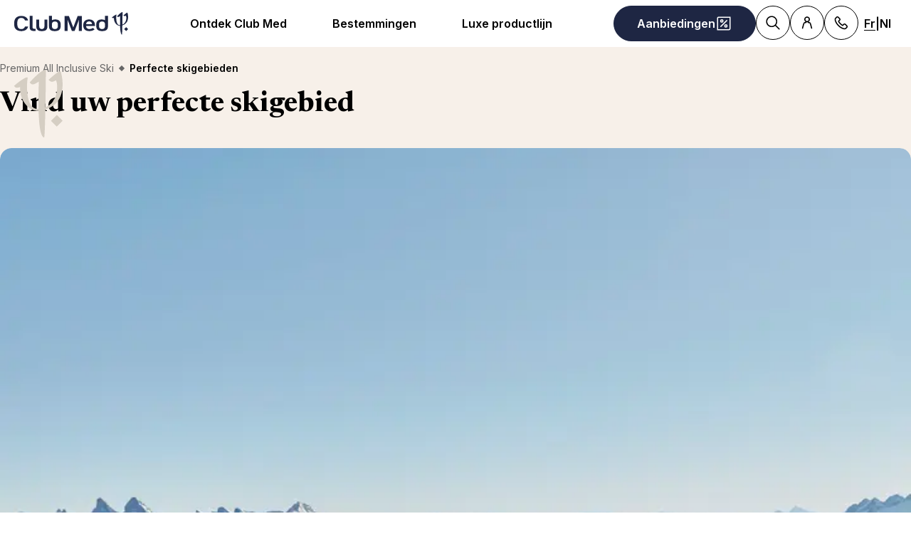

--- FILE ---
content_type: text/html; charset=utf-8
request_url: https://www.clubmed.be/l/skigebieden?locale=nl-BE
body_size: 63749
content:
<!DOCTYPE html><html dir="ltr" lang="nl-BE"><head><meta charSet="utf-8"/><meta name="viewport" content="width=device-width, initial-scale=1"/><link rel="preload" href="https://assets.dream.clubmed/pm_7531_617_617556-ee0yyxu61d-swhr.jpg" as="image"/><link rel="preload" as="image" imageSrcSet="https://production.media.dcx.clubmed/?url=https%3A%2F%2Fassets.dream.clubmed%2Fpm_7531_337_337756-032dpcvsp4-swhr.jpg&amp;format=webp&amp;width=300&amp;height=300&amp;quality=70 300w, https://production.media.dcx.clubmed/?url=https%3A%2F%2Fassets.dream.clubmed%2Fpm_7531_337_337756-032dpcvsp4-swhr.jpg&amp;format=webp&amp;width=600&amp;height=600&amp;quality=70 600w, https://production.media.dcx.clubmed/?url=https%3A%2F%2Fassets.dream.clubmed%2Fpm_7531_337_337756-032dpcvsp4-swhr.jpg&amp;format=webp&amp;width=720&amp;height=720&amp;quality=70 720w, https://production.media.dcx.clubmed/?url=https%3A%2F%2Fassets.dream.clubmed%2Fpm_7531_337_337756-032dpcvsp4-swhr.jpg&amp;format=webp&amp;width=780&amp;height=500&amp;quality=70 780w, https://production.media.dcx.clubmed/?url=https%3A%2F%2Fassets.dream.clubmed%2Fpm_7531_337_337756-032dpcvsp4-swhr.jpg&amp;format=webp&amp;width=1560&amp;height=1000&amp;quality=60 1560w, https://production.media.dcx.clubmed/?url=https%3A%2F%2Fassets.dream.clubmed%2Fpm_7531_337_337756-032dpcvsp4-swhr.jpg&amp;format=webp&amp;width=900&amp;height=900&amp;quality=85 900w" imageSizes="(min-width: 640px) 55vw, 85vw"/><link rel="stylesheet" href="/assets/_next/static/css/4daf1d97094ce8d2.css" data-precedence="next"/><link rel="stylesheet" href="/assets/_next/static/css/250c80bb9553cc1a.css" data-precedence="next"/><link rel="stylesheet" href="/assets/_next/static/css/af0752adf3c25b58.css" data-precedence="next"/><link rel="preload" as="script" fetchPriority="low" href="/assets/_next/static/chunks/webpack-b1f3b037e706d044.js"/><script src="/assets/_next/static/chunks/87c73c54-4950fa923201ef88.js" async=""></script><script src="/assets/_next/static/chunks/1968-50fe70cf7ba9e175.js" async=""></script><script src="/assets/_next/static/chunks/main-app-0ec40ed5af72647c.js" async=""></script><script src="/assets/_next/static/chunks/app/global-error-929fe57cf9c295e0.js" async=""></script><script src="/assets/_next/static/chunks/1637-d8f5be6e89b85b2d.js" async=""></script><script src="/assets/_next/static/chunks/7679-20ccbb29cdd2c7b0.js" async=""></script><script src="/assets/_next/static/chunks/5021-c679618502916d01.js" async=""></script><script src="/assets/_next/static/chunks/9550-27621c64824bc2ac.js" async=""></script><script src="/assets/_next/static/chunks/6699-b87defcec376c04f.js" async=""></script><script src="/assets/_next/static/chunks/1091-8c3e75a69a57f0ce.js" async=""></script><script src="/assets/_next/static/chunks/5898-7c39160e727cf5b1.js" async=""></script><script src="/assets/_next/static/chunks/9284-950aba9aed019c5c.js" async=""></script><script src="/assets/_next/static/chunks/8755-28e6b3e151498947.js" async=""></script><script src="/assets/_next/static/chunks/6665-940d7148cd1c5698.js" async=""></script><script src="/assets/_next/static/chunks/3137-3b56745568146665.js" async=""></script><script src="/assets/_next/static/chunks/2935-5d08c71cb404b5cd.js" async=""></script><script src="/assets/_next/static/chunks/994-00585b66a1a33266.js" async=""></script><script src="/assets/_next/static/chunks/3845-70d33a5362587bf3.js" async=""></script><script src="/assets/_next/static/chunks/app/%5Blang%5D/l/%5B...slug%5D/page-52f3a1f77b04a126.js" async=""></script><script src="/assets/_next/static/chunks/2280-1e447ff659ae64ae.js" async=""></script><script src="/assets/_next/static/chunks/9762-b9ff5c679ad2390d.js" async=""></script><script src="/assets/_next/static/chunks/5842-c0193eeb70c7fc3e.js" async=""></script><script src="/assets/_next/static/chunks/app/layout-23e2ee615256a545.js" async=""></script><script src="/assets/_next/static/chunks/708-0731ef982dd65085.js" async=""></script><script src="/assets/_next/static/chunks/8209-5feeeda863b1604e.js" async=""></script><script src="/assets/_next/static/chunks/9006-16dc2a8d181d6c79.js" async=""></script><script src="/assets/_next/static/chunks/9188-b464b8c508f79006.js" async=""></script><script src="/assets/_next/static/chunks/4536-cc8e8ce3256db296.js" async=""></script><script src="/assets/_next/static/chunks/2075-9c5c9e47b86ed4a8.js" async=""></script><script src="/assets/_next/static/chunks/app/%5Blang%5D/page-aa142a10ec611f2e.js" async=""></script><script src="/assets/_next/static/chunks/app/error-a37985d68a20063a.js" async=""></script><link rel="preload" href="https://fonts.googleapis.com/css2?family=Inter:wght@400;600&amp;family=Newsreader:opsz,wght@6..72,700&amp;display=swap" as="style"/><link rel="preload" href="/__ENV.js" as="script"/><link rel="preload" as="image" imageSrcSet="https://production.media.dcx.clubmed/?url=https%3A%2F%2Fassets.dream.clubmed%2Fpm_7531_615_615462-7iebygdhkf-swhr.jpg&amp;format=webp&amp;width=300&amp;height=300&amp;quality=70 300w, https://production.media.dcx.clubmed/?url=https%3A%2F%2Fassets.dream.clubmed%2Fpm_7531_615_615462-7iebygdhkf-swhr.jpg&amp;format=webp&amp;width=600&amp;height=600&amp;quality=70 600w, https://production.media.dcx.clubmed/?url=https%3A%2F%2Fassets.dream.clubmed%2Fpm_7531_615_615462-7iebygdhkf-swhr.jpg&amp;format=webp&amp;width=900&amp;height=900&amp;quality=85 900w"/><link rel="preload" as="image" imageSrcSet="https://assets.dream.clubmed/pm_7531_337_337756-032dpcvsp4-swhr.jpg" imageSizes="calc(100vw - 40px)"/><link rel="preconnect" href="https://fonts.googleapis.com"/><link rel="preconnect" href="https://fonts.gstatic.com" crossorigin="anonymous"/><link rel="preconnect" href="https://production.media.dcx.clubmed/"/><link rel="icon" href="/favicon-dark.ico" media="(prefers-color-scheme: dark)"/><link rel="icon" href="/favicon-light.ico" media="(prefers-color-scheme: light)"/><link as="image" href="https://assets.dream.clubmed/pm_7531_337_337756-032dpcvsp4-swhr.jpg" imageSizes="calc(100vw - 40px)" imageSrcSet="https://assets.dream.clubmed/pm_7531_337_337756-032dpcvsp4-swhr.jpg" rel="preload"/><title>De beste skigebieden in de Alpen | Club Med</title><meta name="description" content="Vind het ideale Resort en geniet van de grootste skigebieden ter wereld voor een onvergetelijke all-inclusive skivakantie bij Club Med."/><meta name="robots" content="max-image-preview:standard, max-snippet:-1, max-video-preview:-1"/><link rel="canonical" href="https://www.clubmed.be/l/skigebieden?locale=nl-BE"/><meta property="og:title" content="De beste skigebieden in de Alpen | Club Med"/><meta property="og:description" content="Vind het ideale Resort en geniet van de grootste skigebieden ter wereld voor een onvergetelijke all-inclusive skivakantie bij Club Med."/><meta property="og:locale" content="nl_BE"/><meta property="og:site_name" content="Club Med"/><meta property="og:type" content="website"/><meta property="og:url" content="https://www.clubmed.be/l/skigebieden?locale=nl-BE"/><meta property="og:image" content="https://assets.dream.clubmed/pm_7531_337_337756-032dpcvsp4-swhr.jpg"/><meta property="og:image:alt" content=""/><meta property="og:image:height" content="900"/><meta property="og:image:width" content="900"/><meta name="twitter:card" content="summary_large_image"/><meta name="twitter:title" content="De beste skigebieden in de Alpen | Club Med"/><meta name="twitter:description" content="Vind het ideale Resort en geniet van de grootste skigebieden ter wereld voor een onvergetelijke all-inclusive skivakantie bij Club Med."/><meta name="twitter:image" content="https://assets.dream.clubmed/pm_7531_337_337756-032dpcvsp4-swhr.jpg"/><meta name="twitter:image:alt" content=""/><link rel="stylesheet" href="https://fonts.googleapis.com/css2?family=Inter:wght@400;600&amp;family=Newsreader:opsz,wght@6..72,700&amp;display=swap"/><style>:root {
--font-family-sans: Inter;
--font-family-serif: Newsreader;
}</style><script src="/assets/_next/static/chunks/polyfills-42372ed130431b0a.js" noModule=""></script></head><body><div hidden=""><!--$--><!--/$--></div><script>(self.__next_s=self.__next_s||[]).push(["/__ENV.js",{}])</script><noscript><iframe title="gtmIframe" src="https://www.googletagmanager.com/ns.html?id=GTM-K4T9XZJP" height="0" width="0" style="display:none;visibility:hidden"></iframe></noscript><noscript><iframe title="gtmIframe" src="https://www.clubmed.be/metrics/ns.html?id=GTM-N83KGJBT" height="0" width="0" style="display:none;visibility:hidden"></iframe></noscript><div class="relative isolate z-5 sr-only !fixed flex focus-within:not-sr-only" id="skip-links"></div><div class="isolate"><div data-rht-toaster="" style="position:fixed;z-index:9999;top:16px;left:16px;right:16px;bottom:16px;pointer-events:none;inset:0;isolation:isolate"></div><header __typename="Header" id="header" class="flex items-center justify-between gap-x-8 overflow-x-clip bg-white p-8 ps-20 lg:px-20 relative isolate z-5" role="banner"><a href="/?locale=nl-BE" data-tracking="{&quot;event&quot;:&quot;click_header&quot;,&quot;event_click&quot;:{&quot;detail_click&quot;:&quot;main_logo&quot;}}" class="w-120 md:w-160"><span class="sr-only">Club Med Luxury All Inclusive Resorts &amp; Holiday Packages</span><span aria-hidden="true" class="inline-block w-16 shrink-0 align-middle text-inherit text-ultramarine" data-testid="icon-ClubMed" style="aspect-ratio:5;width:100%"><svg style="rotate:0deg" viewBox="0 0 120 24"><use xlink:href="/assets/_next/static/icons/7a89086e684b49d7240c534d4d77fb43/ClubMed.svg#ClubMed"></use></svg></span></a><nav aria-hidden="false" class="hidden items-center gap-x-12 px-8 lg:flex" role="navigation"><div><a aria-haspopup="true" href="/s?locale=nl-BE" id="_R_36sdb_" class="flex button button-outline button-black button-pill button-medium !border-0 cursor-pointer" data-name="ButtonAnchor">Ontdek Club Med</a><div class="absolute inset-x-0 top-full bg-white px-20 py-40 hidden"><div class="mx-auto flex w-fit flex-col"><div aria-labelledby="_R_36sdb_" class="mb-24 flex columns-5 gap-x-40" data-testid="menu" id="_R_36sdbH1_"><div class="break-inside-avoid-column space-y-32 text-b3"><div><p aria-level="2" role="heading"><a class="block font-bold" data-testid="menuitem" href="/l/all-inclusive-vakantie?locale=nl-BE">All Inclusive by Club Med</a></p><ul class="mt-20 space-y-8"><li><a data-testid="menuitem" href="/l/all-inclusive-vakantie?locale=nl-BE">Ontdek Premium All Inclusive</a></li><li><a data-testid="menuitem" href="/l/ski-all-inclusive?locale=nl-BE">Ski: skipas, lessen en meer</a></li><li><a data-testid="menuitem" href="/s?locale=nl-BE">Vind uw droombestemming &gt;</a></li></ul></div><div><p aria-level="2" role="heading"><a class="block font-bold" data-testid="menuitem" href="/s?locale=nl-BE">Onze producten</a></p><ul class="mt-20 space-y-8"><li><a data-testid="menuitem" href="/l/all-inclusive-vakantie?locale=nl-BE">All-inclusive zonvakanties</a></li><li><a data-testid="menuitem" href="/l/ski-all-inclusive?locale=nl-BE">All-inclusive wintersport</a></li><li><a data-testid="menuitem" href="/d/cruises?locale=nl-BE">All-inclusive cruises</a></li></ul></div></div><div class="break-inside-avoid-column space-y-32 text-b3"><div><p aria-level="2" role="heading"><a class="block font-bold" data-testid="menuitem" href="/l/sporten?locale=nl-BE">60+ inbegrepen sporten</a></p><ul class="mt-20 space-y-8"><li><a data-testid="menuitem" href="/l/golf?locale=nl-BE">Golf</a></li><li><a data-testid="menuitem" href="/l/landsporten?locale=nl-BE">Landsporten</a></li><li><a data-testid="menuitem" href="/l/watersporten?locale=nl-BE">Watersporten</a></li></ul></div><div><p aria-level="2" role="heading"><a class="block font-bold" data-testid="menuitem" href="/l/kinderen?locale=nl-BE">Familievakanties</a></p><ul class="mt-20 space-y-8"><li><a data-testid="menuitem" href="/l/gezin-aanbod?locale=nl-BE">Aanbiedingen voor families</a></li><li><a data-testid="menuitem" href="/l/kinderen?locale=nl-BE">Kinderclubs</a></li><li><a data-testid="menuitem" href="/l/kinderen-baby?locale=nl-BE">Met uw baby op vakantie</a></li></ul></div></div><div class="break-inside-avoid-column space-y-32 text-b3"><div><p aria-level="2" role="heading"><a class="block font-bold" data-testid="menuitem" href="/o/bergvakantie-winter?locale=nl-BE">Skivakantie</a></p><ul class="mt-20 space-y-8"><li><a data-testid="menuitem" href="/l/ski-all-inclusive?locale=nl-BE">Onze Resorts in de Alpen</a></li><li><a data-testid="menuitem" href="/o/dream-deals-sneeuw?locale=nl-BE">Korting skivakantie</a></li><li><a data-testid="menuitem" href="/l/club-med-sneeuwzekerheid?locale=nl-BE">Sneeuwzekerheid</a></li></ul></div><div><p aria-level="2" role="heading"><a class="block font-bold" data-testid="menuitem" href="/l/vakantie-winter-zon?locale=nl-BE">Winterzon</a></p><ul class="mt-20 space-y-8"><li><a data-testid="menuitem" href="/l/vakantie-winter-zon?locale=nl-BE">Winterzonvakantie</a></li><li><a data-testid="menuitem" href="/l/zon-bestemmingen?locale=nl-BE#ver-weg">Tropische bestemmingen</a></li><li><a data-testid="menuitem" href="/d/caraiben/cruises-caribisch-gebied?locale=nl-BE">Cruises Caraïben</a></li></ul></div></div><div class="break-inside-avoid-column space-y-32 text-b3"><div><p aria-level="2" role="heading"><a class="block font-bold" data-testid="menuitem" href="/s?locale=nl-BE">Winter</a></p><ul class="mt-20 space-y-8"><li><a data-testid="menuitem" href="/l/kerstmis-nieuwjaar?locale=nl-BE">Kerstvakantie</a></li><li><a data-testid="menuitem" href="/o/krokusvakantie-zon?locale=nl-BE">Krokusvakantie zon</a></li><li><a data-testid="menuitem" href="/o/krokusvakantie-sneeuw?locale=nl-BE">Krokusvakantie sneeuw</a></li></ul></div><div><p aria-level="2" role="heading"><a class="block font-bold" data-testid="menuitem" href="/s?locale=nl-BE">Voorjaar</a></p><ul class="mt-20 space-y-8"><li><a data-testid="menuitem" href="/o/pasen-sneeuw?locale=nl-BE">Paasvakantie sneeuw</a></li><li><a data-testid="menuitem" href="/o/pasen-zon?locale=nl-BE">Paasvakantie zon</a></li><li><a data-testid="menuitem" href="/l/middellandse-zeegebied?locale=nl-BE">Resorts aan de Middellandse Zee</a></li></ul></div></div><div class="break-inside-avoid-column space-y-32 text-b3"><div><p aria-level="2" role="heading"><a class="block font-bold" data-testid="menuitem" href="/s?locale=nl-BE">Type vakanties</a></p><ul class="mt-20 space-y-8"><li><a data-testid="menuitem" href="/l/familievakantie?locale=nl-BE">Familievakanties</a></li><li><a data-testid="menuitem" href="/l/romantische-vakanties?locale=nl-BE">Romantische vakanties</a></li><li><a data-testid="menuitem" href="/l/korte-vakantie?locale=nl-BE">Korte vakanties</a></li></ul></div><div><p aria-level="2" role="heading"><a class="block font-bold" data-testid="menuitem" href="/me/home?locale=nl-BE">Bedrijfsevenementen</a></p><ul class="mt-20 space-y-8"><li><a data-testid="menuitem" href="/me/zakelijke-seminars?locale=nl-BE">Zakelijke seminars</a></li><li><a data-testid="menuitem" href="/me/privatiseren?locale=nl-BE">Resort privatiseren</a></li><li><a data-testid="menuitem" href="/me/bruiloften?locale=nl-BE">Bruiloften</a></li></ul></div></div></div></div><a href="/l/ski-all-inclusive?locale=nl-BE" target="_self" class="bg-black text-white before:absolute before:inset-0 before:bg-black/40 before:-z-1 group relative isolate flex aspect-horizontal flex-col items-center gap-y-8 overflow-hidden rounded-16 bg-cover bg-center px-28 py-32 text-center mx-auto max-w-360" data-name="PushAnimation" style="background-image:url(https://production.media.dcx.clubmed/?url=https%3A%2F%2Fassets.dream.clubmed%2Fpm_7531_494_494702-1gd2674rs1-swhr.jpg&amp;format=webp&amp;width=720&amp;height=456&amp;quality=50)"><p class="font-serif text-h3">Skivakantie in de Alpen</p><p class="text-b3">All Inclusive Club Med</p><span class="flex button button-solid button-white button-pill button-medium mt-auto" data-name="FakeButton">Ontdek nu &gt;</span></a></div></div><div><a aria-haspopup="true" href="/d?locale=nl-BE" id="_R_56sdb_" class="flex button button-outline button-black button-pill button-medium !border-0 cursor-pointer" data-name="ButtonAnchor">Bestemmingen</a><div class="absolute inset-x-0 top-full bg-white px-20 py-40 hidden"><div class="mx-auto flex w-fit flex-col"><div aria-labelledby="_R_56sdb_" class="mb-24 flex columns-5 gap-x-40" data-testid="menu" id="_R_56sdbH1_"><div class="break-inside-avoid-column space-y-32 text-b3"><div><p aria-level="2" role="heading"><a class="block font-bold" data-testid="menuitem" href="/s?locale=nl-BE">Vind uw ideale bestemming</a></p><ul class="mt-20 space-y-8"><li><a data-testid="menuitem" href="/s?locale=nl-BE">op onze zoekpagina &gt;</a></li></ul></div><div><p aria-level="2" role="heading"><a class="block font-bold" data-testid="menuitem" href="/d/europa?locale=nl-BE">Europa</a></p><ul class="mt-20 space-y-8"><li><a data-testid="menuitem" href="/d/europa/frankrijk?locale=nl-BE">Frankrijk</a></li><li><a data-testid="menuitem" href="/d/europa/griekenland?locale=nl-BE">Griekenland</a></li><li><a data-testid="menuitem" href="/d/europa/italie?locale=nl-BE">Italië</a></li><li><a data-testid="menuitem" href="/d/europa/portugal?locale=nl-BE">Portugal</a></li><li><a data-testid="menuitem" href="/d/europa/spanje?locale=nl-BE">Spanje</a></li><li><a data-testid="menuitem" href="/d/europa/turkije?locale=nl-BE">Turkije</a></li></ul></div><div><p aria-level="2" role="heading"><a class="block font-bold" data-testid="menuitem" href="/d/caraiben?locale=nl-BE">Caraïben</a></p><ul class="mt-20 space-y-8"><li><a data-testid="menuitem" href="/d/caraiben/dominicaanse-republiek?locale=nl-BE">Dominicaanse Republiek</a></li><li><a data-testid="menuitem" href="/d/caraiben/guadeloupe?locale=nl-BE">Guadeloupe</a></li><li><a data-testid="menuitem" href="/d/caraiben/martinique?locale=nl-BE">Martinique</a></li><li><a data-testid="menuitem" href="/d/caraiben/turks-caicos?locale=nl-BE">Turks &amp; Caicos</a></li><li><a data-testid="menuitem" href="/d/caraiben/bahamas?locale=nl-BE">Bahama&#x27;s</a></li></ul></div></div><div class="break-inside-avoid-column space-y-32 text-b3"><div><p aria-level="2" role="heading"><a class="block font-bold" data-testid="menuitem" href="/d/alpen?locale=nl-BE">Alpen</a></p><ul class="mt-20 space-y-8"><li><a data-testid="menuitem" href="/d/alpen/franse-alpen?locale=nl-BE">Franse Alpen</a></li><li><a data-testid="menuitem" href="/d/alpen/italiaanse-alpen?locale=nl-BE">Italiaanse Alpen</a></li><li><a data-testid="menuitem" href="/d/alpen/zwitserse-alpen?locale=nl-BE">Zwitserse Alpen</a></li><li><a data-testid="menuitem" href="/d/alpen/bergen-in-zomer?locale=nl-BE">Bergen in de zomer</a></li></ul></div><div><p aria-level="2" role="heading"><a class="block font-bold" data-testid="menuitem" href="/d/afrika?locale=nl-BE">Afrika</a></p><ul class="mt-20 space-y-8"><li><a data-testid="menuitem" href="/d/afrika/zuid-afrika?locale=nl-BE">Zuid-Afrika | 2026</a></li><li><a data-testid="menuitem" href="/d/afrika/marokko?locale=nl-BE">Marokko</a></li><li><a data-testid="menuitem" href="/d/afrika/tunesie?locale=nl-BE">Tunesië</a></li><li><a data-testid="menuitem" href="/d/afrika/senegal?locale=nl-BE">Senegal</a></li></ul></div><div><p aria-level="2" role="heading"><a class="block font-bold" data-testid="menuitem" href="/d/indische-oceaan?locale=nl-BE">Indische Oceaan</a></p><ul class="mt-20 space-y-8"><li><a data-testid="menuitem" href="/d/indische-oceaan/malediven?locale=nl-BE">Malediven</a></li><li><a data-testid="menuitem" href="/d/indische-oceaan/seychellen?locale=nl-BE">Seychellen</a></li><li><a data-testid="menuitem" href="/d/indische-oceaan/mauritius?locale=nl-BE">Mauritius</a></li></ul></div></div><div class="break-inside-avoid-column space-y-32 text-b3"><div><p aria-level="2" role="heading"><a class="block font-bold" data-testid="menuitem" href="/d/noord-en-centraal-amerika?locale=nl-BE">Noord- en Centraal-Amerika</a></p><ul class="mt-20 space-y-8"><li><a data-testid="menuitem" href="/d/noord-en-centraal-amerika/mexico?locale=nl-BE">Mexico</a></li><li><a data-testid="menuitem" href="/d/noord-en-centraal-amerika/canada?locale=nl-BE">Canada</a></li></ul></div><div><p aria-level="2" role="heading"><a class="block font-bold" data-testid="menuitem" href="/d/zuid-amerika?locale=nl-BE">Zuid-Amerika</a></p><ul class="mt-20 space-y-8"><li><a data-testid="menuitem" href="/d/zuid-amerika/brazilie?locale=nl-BE">Brazilië</a></li></ul></div><div><p aria-level="2" role="heading"><a class="block font-bold" data-testid="menuitem" href="/d/azie?locale=nl-BE">Azië</a></p><ul class="mt-20 space-y-8"><li><a data-testid="menuitem" href="/d/azie/indonesie?locale=nl-BE">Indonesië</a></li><li><a data-testid="menuitem" href="/d/azie/thailand?locale=nl-BE">Thailand</a></li><li><a data-testid="menuitem" href="/d/azie/maleisie?locale=nl-BE">Maleisië | 2026</a></li><li><a data-testid="menuitem" href="/d/azie/japan?locale=nl-BE">Japan</a></li><li><a data-testid="menuitem" href="/d/azie/china?locale=nl-BE">China</a></li><li><a data-testid="menuitem" href="/l/club-med-exclusive-collection-oman?locale=nl-BE">Oman | 2028</a></li></ul></div></div><div class="break-inside-avoid-column space-y-32 text-b3"><div><p aria-level="2" role="heading"><a class="block font-bold" data-testid="menuitem" href="/l/nieuws?locale=nl-BE">Nieuw</a></p><ul class="mt-20 space-y-8"><li><a data-testid="menuitem" href="/r/south-africa-beach-and-safari/y?locale=nl-BE">South Africa Beach and Safari - Zuid-Afrika</a></li><li><a data-testid="menuitem" href="/l/nieuw-resort-borneo?locale=nl-BE">Borneo - Maleisië (2026)</a></li><li><a data-testid="menuitem" href="/r/la-rosiere/w?locale=nl-BE">Suites La Rosière - Franse Alpen</a></li><li><a data-testid="menuitem" href="/r/tignes/w?locale=nl-BE">Tignes - Franse Alpen</a></li><li><a data-testid="menuitem" href="/r/val-d-isere/w?locale=nl-BE">Val d&#x27;Isère - Franse Alpen</a></li><li><a data-testid="menuitem" href="/r/vittel-ermitage/y?locale=nl-BE">Vittel Ermitage - Frankrijk</a></li><li><a data-testid="menuitem" href="/r/serre-chevalier/w?locale=nl-BE">Serre Chevalier - Franse Alpen</a></li></ul></div><div><p aria-level="2" role="heading"><a class="block font-bold" data-testid="menuitem" href="/o/cruises?locale=nl-BE">Cruises</a></p><ul class="mt-20 space-y-8"><li><a data-testid="menuitem" href="/d/caraiben/cruises-caribisch-gebied?locale=nl-BE">Caribisch gebied</a></li><li><a data-testid="menuitem" href="/d/europa/cruises-middellandse-zeegebied?locale=nl-BE">Middellandse Zeegebied</a></li></ul></div></div><div class="break-inside-avoid-column space-y-32 text-b3"><div><p aria-level="2" role="heading"><a class="block font-bold" data-testid="menuitem" href="/s?locale=nl-BE">Best-sellers</a></p><ul class="mt-20 space-y-8"><li><a data-testid="menuitem" href="/r/la-palmyre-atlantique/y?locale=nl-BE">La Palmyre Atlantique - Frankrijk</a></li><li><a data-testid="menuitem" href="/r/marrakech-la-palmeraie/y?locale=nl-BE">Marrakech la Palmeraie - Marokko</a></li><li><a data-testid="menuitem" href="/r/pragelato-sestriere/w?locale=nl-BE">Pragelato Sestriere - Italiaanse Alpen</a></li><li><a data-testid="menuitem" href="/r/alpe-d-huez/w?locale=nl-BE">Alpe d&#x27;Huez - Franse Alpen</a></li><li><a data-testid="menuitem" href="/r/cancun/y?locale=nl-BE">Cancún - Mexico</a></li><li><a data-testid="menuitem" href="/r/kani/y?locale=nl-BE">Kani - Malediven</a></li><li><a data-testid="menuitem" href="/r/magna-marbella/y?locale=nl-BE">Magna Marbella - Spanje</a></li></ul></div></div></div></div><a href="/r/south-africa-beach-and-safari/y?locale=nl-BE" target="_self" class="bg-black text-white before:absolute before:inset-0 before:bg-black/40 before:-z-1 group relative isolate flex aspect-horizontal flex-col items-center gap-y-8 overflow-hidden rounded-16 bg-cover bg-center px-28 py-32 text-center mx-auto max-w-360" data-name="PushAnimation" style="background-image:url(https://production.media.dcx.clubmed/?url=https%3A%2F%2Fassets.dream.clubmed%2Fpm_7531_708_708451-fpf4boj54l.jpg&amp;format=webp&amp;width=720&amp;height=456&amp;quality=50)"><p class="font-serif text-h3">Nieuw Resort in Zuid-Afrika</p><p class="text-b3">Opening in juli 2026</p><span class="flex button button-solid button-white button-pill button-medium mt-auto" data-name="FakeButton">Ontdek nu &gt;</span></a></div></div><div><a aria-haspopup="true" href="/l/club-med-exclusive-collection?locale=nl-BE" id="_R_76sdb_" class="flex button button-outline button-black button-pill button-medium !border-0 cursor-pointer" data-name="ButtonAnchor">Luxe productlijn</a><div class="absolute inset-x-0 top-full bg-white px-20 py-40 hidden"><div class="mx-auto flex w-fit flex-col"><div aria-labelledby="_R_76sdb_" class="mb-24 flex columns-5 gap-x-40" data-testid="menu" id="_R_76sdbH1_"><div class="break-inside-avoid-column space-y-32 text-b3"><div><p aria-level="2" role="heading"><a class="block font-bold" data-testid="menuitem" href="/l/club-med-exclusive-collection?locale=nl-BE">Exclusive Collection-productlijn</a></p><ul class="mt-20 space-y-8"><li><a data-testid="menuitem" href="/l/club-med-exclusive-collection?locale=nl-BE">Service van topkwaliteit</a></li><li><a data-testid="menuitem" href="/l/club-med-exclusive-collection?locale=nl-BE">Aandacht voor de kleinste details</a></li><li><a data-testid="menuitem" href="/l/club-med-exclusive-collection?locale=nl-BE">Emoties, sensaties...</a></li><li><a data-testid="menuitem" href="/l/club-med-exclusive-collection?locale=nl-BE">en onvergetelijke herinneringen</a></li></ul></div></div><div class="break-inside-avoid-column space-y-32 text-b3"><div><p aria-level="2" role="heading"><a class="block font-bold" data-testid="menuitem" href="/l/exclusive-collection-resorts?locale=nl-BE">Exclusive Collection Resorts</a></p><ul class="mt-20 space-y-8"><li><a data-testid="menuitem" href="/r/cefalu/y?locale=nl-BE">Cefalù - Sicilië</a></li><li><a data-testid="menuitem" href="/r/val-d-isere/w?locale=nl-BE">Val d&#x27;Isère - Franse Alpen</a></li><li><a data-testid="menuitem" href="/r/miches-playa-esmeralda/y?locale=nl-BE">Michès Playa Esmeralda - Dom. Rep.</a></li><li><a data-testid="menuitem" href="/r/la-plantation-d-albion-club-med/y?locale=nl-BE">La Plantation d&#x27;Albion - Mauritius</a></li><li><a data-testid="menuitem" href="/r/seychelles/y?locale=nl-BE">Seychelles - Seychellen</a></li></ul></div></div><div class="break-inside-avoid-column space-y-32 text-b3"><div><p aria-level="2" role="heading"><a class="block font-bold" data-testid="menuitem" href="/l/exclusive-collection-zones?locale=nl-BE">Exclusive Collection Zones</a></p><ul class="mt-20 space-y-8"><li><a data-testid="menuitem" href="/r/marrakech-la-palmeraie/y?locale=nl-BE#exclusive-collection-space">Marrakech la Palmeraie - Marokko</a></li><li><a data-testid="menuitem" href="/r/punta-cana/y?locale=nl-BE#exclusive-collection-space">Punta Cana - Dom. Rep.</a></li><li><a data-testid="menuitem" href="/r/cancun/y?locale=nl-BE#exclusive-collection-space">Cancún - Mexico</a></li><li><a data-testid="menuitem" href="/r/rio-das-pedras/y?locale=nl-BE#exclusive-collection-space">Rio das Pedras - Brazilië</a></li><li><a data-testid="menuitem" href="/r/kani/y?locale=nl-BE#exclusive-collection-space">Kani - Maldiven</a></li><li><a data-testid="menuitem" href="/r/tignes/w?locale=nl-BE#exclusive-collection-space">Tignes - Franse Alpen</a></li><li><a data-testid="menuitem" href="/r/la-rosiere/w?locale=nl-BE#exclusive-collection-space">La Rosière - Franse Alpen</a></li><li><a data-testid="menuitem" href="/r/les-arcs-panorama/w?locale=nl-BE#exclusive-collection-space">Les Arcs Panorama - Franse Alpen</a></li><li><a data-testid="menuitem" href="/r/valmorel/w?locale=nl-BE#exclusive-collection-space">Valmorel - Franse Alpen</a></li><li><a data-testid="menuitem" href="/r/quebec-charlevoix/w?locale=nl-BE#exclusive-collection-space">Quebec Charlevoix - Canada</a></li></ul></div></div><div class="break-inside-avoid-column space-y-32 text-b3"><div><p aria-level="2" role="heading"><a class="block font-bold" data-testid="menuitem" href="/d/cruises?locale=nl-BE">Club Med 2 cruises</a></p><ul class="mt-20 space-y-8"><li><a data-testid="menuitem" href="/o/cruises?locale=nl-BE">Al onze cruises</a></li><li><a data-testid="menuitem" href="/l/cruises-ons-zeilschip?locale=nl-BE">Zeiljacht de Club Med 2</a></li><li><a data-testid="menuitem" href="/o/cruises-caribisch-gebied?locale=nl-BE">Cruises in het Caribisch gebied</a></li><li><a data-testid="menuitem" href="/o/cruises-middellandse-zeegebied?locale=nl-BE">Cruises in het Middellandse Zeegebied</a></li></ul></div></div><div class="break-inside-avoid-column space-y-32 text-b3"><div><p aria-level="2" role="heading"><a class="block font-bold" data-testid="menuitem" href="/l/villas-chalets?locale=nl-BE">Villa&#x27;s &amp; Chalet-appartementen</a></p><ul class="mt-20 space-y-8"><li><a data-testid="menuitem" href="/r/grand-massif-samoens-morillon-chalet-appartementen/w?locale=nl-BE">Chalets Grand Massif - Franse Alpen</a></li><li><a data-testid="menuitem" href="/r/chalet-appartementen-valmorel/w?locale=nl-BE">Chalets Valmorel - Franse Alpen</a></li><li><a data-testid="menuitem" href="/r/villa-s-finolhu/y?locale=nl-BE">Finolhu Villa&#x27;s - Maldiven</a></li><li><a data-testid="menuitem" href="/r/villa-s-albion/y?locale=nl-BE">Albion Villa&#x27;s - Mauritius</a></li></ul></div></div></div></div><a href="/o/cruises?locale=nl-BE" target="_self" class="bg-black text-white before:absolute before:inset-0 before:bg-black/40 before:-z-1 group relative isolate flex aspect-horizontal flex-col items-center gap-y-8 overflow-hidden rounded-16 bg-cover bg-center px-28 py-32 text-center mx-auto max-w-360" data-name="PushAnimation" style="background-image:url(https://production.media.dcx.clubmed/?url=https%3A%2F%2Fassets.dream.clubmed%2Fpm_7531_626_626961-fd5w09e8ab-swhr.jpg&amp;format=webp&amp;width=720&amp;height=456&amp;quality=50)"><p class="font-serif text-h3">Club Med 2</p><p class="text-b3">Cruises in de Caraïben en Europa</p><span class="flex button button-solid button-white button-pill button-medium mt-auto" data-name="FakeButton">Ontdek nu &gt; </span></a></div></div></nav><div class="flex gap-x-8"><div class="relative inline-block"><a href="/o?locale=nl-BE" class="flex button button-solid button-ultramarine button-circle button-medium md:button-pill" data-name="ButtonAnchor"><span class="sr-only md:not-sr-only">Aanbiedingen</span><span aria-hidden="true" class="inline-block w-16 shrink-0 align-middle text-inherit" data-testid="icon-SpecialOffersPercent" style="aspect-ratio:1;width:24px"><svg style="rotate:0deg" viewBox="0 0 30 30"><use xlink:href="/assets/_next/static/icons/e211b987e9475dde61c1d162e7b5d1f5/SpecialOffersPercent.svg#SpecialOffersPercent"></use></svg></span></a></div><a data-tracking="{&quot;event&quot;:&quot;click_header&quot;,&quot;event_click&quot;:{&quot;detail_click&quot;:&quot;search&quot;}}" href="/s?locale=nl-BE" title="Zoek" class="flex button button-outline button-black button-circle button-medium hidden lg:flex" data-name="ButtonAnchor"><span class="sr-only">Zoek</span><span aria-hidden="true" class="inline-block w-16 shrink-0 align-middle text-inherit" data-testid="icon-Search" style="aspect-ratio:1;width:24px"><svg style="rotate:0deg" viewBox="0 0 30 30"><use xlink:href="/assets/_next/static/icons/87aba045b26292add05db1238f709b4c/Search.svg#Search"></use></svg></span></a><div><button type="button" aria-expanded="false" aria-label="Customer account" title="Customer account" class="flex button button-outline button-black button-circle button-medium" data-name="Button"><span aria-hidden="true" class="inline-block w-16 shrink-0 align-middle text-inherit" data-testid="icon-PeopleSingle" style="aspect-ratio:1;width:24px"><svg style="rotate:0deg" viewBox="0 0 30 30"><use xlink:href="/assets/_next/static/icons/316e5cba044bb950c85c70ed3558d6d0/PeopleSingle.svg#PeopleSingle"></use></svg></span></button><div aria-hidden="true" class="fixed inset-x-0 bottom-0 top-[--main-mobile-top-offset] z-1 overflow-y-auto border border-lightGrey bg-white transition-transform/opacity duration-500 transition-discrete md:absolute md:inset-x-auto md:bottom-auto md:end-20 md:top-80 md:w-420 md:rounded-16 p-20 pointer-events-none -translate-x-full opacity-0" inert="" role="dialog"><div class="mb-12 font-serif text-h5" aria-level="4" role="heading">Log in op uw account</div><p class="mb-20 text-b4">Log in met uw dossiernummer of e-mailadres om uw boekingen te beheren en uw opties te bevestigen.</p><a href="https://accounts.clubmed.com/authorize?client_id=5633b99b-b908-4d59-8249-0ec73e734714&amp;redirect_uri=https%3A%2F%2Fwww.clubmed.fr%2F_graphql%2Fsignin-redirect&amp;response_type=code&amp;state=N4IgFg9gtgpg%2BgVwE4EsQC5wBcsAcDO6A9EQO7kB0AxgDYIBGsAJhfTESADQhIxMq8qWRKgzY8hEuVLU6jPq3YBDKlQgIAdli4hcvAG4p1%2BEWkxgcBYmUq0GzRRwC%2BQA&amp;scope=openid+profile+email+clubmed&amp;locale=nl-BE" class="flex button button-solid button-saffron button-pill button-medium mb-40 ms-auto w-fit" data-name="ButtonAnchor">Inloggen</a><div class="text-b4 font-semibold"><p>Nieuw bij Club Med?</p><a href="https://accounts.clubmed.com/createAccount?client_id=5633b99b-b908-4d59-8249-0ec73e734714&amp;redirect_uri=https%3A%2F%2Fwww.clubmed.fr%2F_graphql%2Fsignin-redirect&amp;response_type=code&amp;state=N4IgFg9gtgpg%2BgVwE4EsQC5wBcsAcDO6A9EQO7kB0AxgDYIBGsAJhfTESADQhIxMq8qWRKgzY8hEuVLU6jPq3YBDKlQgIAdli4hcvAG4p1%2BEWkxgcBYmUq0GzRRwC%2BQA&amp;scope=openid+profile+email+clubmed&amp;locale=nl-BE" class="link-container decoration-none cursor-pointer text-inherit" data-name="Link"><span class="link-underline">M</span><span class="hoverable link-underline transition-bg-size duration-1000">aak een account aan</span></a></div></div></div><div><button type="button" aria-expanded="false" aria-label="Contact" title="Contact" class="flex button button-outline button-black button-circle button-medium" data-name="Button"><span aria-hidden="true" class="inline-block w-16 shrink-0 align-middle text-inherit" data-testid="icon-Phone" style="aspect-ratio:1;width:24px"><svg style="rotate:0deg" viewBox="0 0 30 30"><use xlink:href="/assets/_next/static/icons/043804a25b504677070f4df38856103b/Phone.svg#Phone"></use></svg></span></button><div aria-hidden="true" class="fixed inset-x-0 bottom-0 top-[--main-mobile-top-offset] z-1 overflow-y-auto border border-lightGrey bg-white transition-transform/opacity duration-500 transition-discrete md:absolute md:inset-x-auto md:bottom-auto md:end-20 md:top-80 md:w-420 md:rounded-16 p-20 pointer-events-none -translate-x-full opacity-0" inert="" role="dialog"><div class="mb-12 font-serif text-h5" aria-level="4" role="heading">Advies of hulp nodig?</div><p class="mb-8 text-b4 font-semibold">Neem contact op met onze Travel Experience Designers</p><a class="mb-20 flex gap-12" data-name="contactCard" data-tracking="{&quot;event&quot;:&quot;click_header&quot;,&quot;event_click&quot;:{&quot;detail_click&quot;:&quot;click_to_call&quot;,&quot;url_redirect&quot;:&quot;tel:080038135&quot;}}" href="tel:080038135" rel="noreferrer" target="_self"><span class="inline-flex aspect-square shrink-0 items-center justify-center overflow-hidden rounded-full border size-48 bg-transparent border-black text-black" data-name="Chip"><span aria-hidden="true" class="inline-block w-16 shrink-0 align-middle text-inherit" data-testid="icon-Phone" style="aspect-ratio:1;width:24px"><svg style="rotate:0deg" viewBox="0 0 30 30"><use xlink:href="/assets/_next/static/icons/043804a25b504677070f4df38856103b/Phone.svg#Phone"></use></svg></span></span><div class="space-y-8 font-sans"><p class="text-b3 font-semibold underline">080 038 135</p><div class="text-b4 prose"><p>Maandag t.e.m. zaterdag<br>Van 9.30 tot 18.00 uur</p>
</div></div></a><a class="mb-20 flex gap-12" data-name="contactCard" data-tracking="{&quot;event&quot;:&quot;click_header&quot;,&quot;event_click&quot;:{&quot;detail_click&quot;:&quot;click_to_call&quot;,&quot;url_redirect&quot;:&quot;https://agencies.clubmed.be/nl&quot;}}" href="https://agencies.clubmed.be/nl" rel="noreferrer" target="_blank"><span class="inline-flex aspect-square shrink-0 items-center justify-center overflow-hidden rounded-full border size-48 bg-transparent border-black text-black" data-name="Chip"><span aria-hidden="true" class="inline-block w-16 shrink-0 align-middle text-inherit" data-testid="icon-Location" style="aspect-ratio:1;width:24px"><svg style="rotate:0deg" viewBox="0 0 30 30"><use xlink:href="/assets/_next/static/icons/dda9b1c11dc5d71879d281d36aa18c1e/Location.svg#Location"></use></svg></span></span><div class="space-y-8 font-sans"><p class="text-b3 font-semibold underline">Agentschappen</p></div></a><a class="mb-20 flex gap-12" data-name="contactCard" data-tracking="{&quot;event&quot;:&quot;click_header&quot;,&quot;event_click&quot;:{&quot;detail_click&quot;:&quot;click_to_call&quot;,&quot;url_redirect&quot;:&quot;https://api.whatsapp.com/send?phone=3234001300&quot;}}" href="https://api.whatsapp.com/send?phone=3234001300" rel="noreferrer" target="_blank"><span class="inline-flex aspect-square shrink-0 items-center justify-center overflow-hidden rounded-full border size-48 bg-transparent border-black text-black" data-name="Chip"><span aria-hidden="true" class="inline-block w-16 shrink-0 align-middle text-inherit" data-testid="icon-WhatsApp" style="aspect-ratio:1;width:24px"><svg style="rotate:0deg" viewBox="0 0 30 30"><use xlink:href="/assets/_next/static/icons/a601e3fb47945574b2a6694c10574f21/WhatsApp.svg#WhatsApp"></use></svg></span></span><div class="space-y-8 font-sans"><p class="text-b3 font-semibold underline">WhatsApp</p></div></a></div></div><div aria-hidden="true" inert=""><button type="button" aria-expanded="false" class="flex button button-outline button-black button-circle button-medium lg:hidden" data-name="Button"><span class="sr-only">Open menu</span><span aria-hidden="true" class="inline-block w-16 shrink-0 align-middle text-inherit" data-testid="icon-SearchIn" style="aspect-ratio:1;width:30px"><svg style="rotate:0deg" viewBox="0 0 30 30"><use xlink:href="/assets/_next/static/icons/182aff7a7414bec7aa111700bc03d33e/SearchIn.svg#SearchIn"></use></svg></span></button><div class="fixed inset-x-0 bottom-0 top-[--main-mobile-top-offset] isolate z-1 overflow-y-auto bg-white transition-transform/opacity duration-500 transition-discrete -translate-x-full opacity-0" data-name="mobile-menu"></div></div><div data-name="Languages" class="mx-8 hidden items-center gap-4 font-sans text-b3 font-semibold md:flex"><a href="/" class="link-container decoration-none cursor-pointer text-inherit capitalize" data-name="Link"><span class="link-underline">f</span><span class="hoverable link-underline transition-bg-size duration-1000">r</span></a><span>|</span><span class="capitalize">nl</span></div></div></header><main id="main" role="main" tabindex="-1"><section aria-labelledby="_S_2_" class="overflow-hidden bg-gradient-to-t from-white from-[5rem] to-[5rem] to-lightSand mb-40 xl:mb-80"><div class="page-container-medium relative isolate z-1 flex flex-col gap-20 pt-20 text-black"><nav aria-label="Breadcrumb" class="overflow-hidden"><ul class="scrollbar-hidden flex items-center overflow-x-auto font-sans text-b4"><li class="flex shrink-0 items-center text-middleGrey"><a href="/l/ski-all-inclusive?locale=nl-BE">Premium All Inclusive Ski</a><span aria-hidden="true" class="inline-block w-16 shrink-0 align-middle text-inherit mx-4" data-testid="icon-Diamond" style="aspect-ratio:1;width:14px"><svg style="rotate:0deg" viewBox="0 0 30 30"><use xlink:href="/assets/_next/static/icons/7d01a6232d26912e1455bb3eb6aaf259/Diamond.svg#Diamond"></use></svg></span></li><li aria-current="page" class="flex shrink-0 items-center font-bold text-black">Perfecte skigebieden</li></ul></nav><h1 class="pt-20 font-serif text-h3 lg:text-h2" id="_S_2_">Vind uw perfecte skigebied</h1><span aria-hidden="true" class="inline-block w-16 shrink-0 align-middle text-inherit max-w-120 max-h-full absolute start-full hidden sm:inline-block text-white md:text-sand" data-testid="icon-Trident" style="aspect-ratio:1;width:100%"><svg style="rotate:0deg" viewBox="0 0 30 30"><use xlink:href="/assets/_next/static/icons/f6af12599ba206ab5372aff5f6e4432c/Trident.svg#Trident"></use></svg></span></div><div class="relative isolate flex h-full items-center mt-20 lg:mt-40"><div class="w-full px-[--small-container-margin] overflow-hidden"><div class="gap-12 md:gap-40 auto-cols-full grid grid-flow-col !transform-none"><div aria-label="1/3" class="overflow-hidden rounded-16 bg-white aspect-square sm:aspect-horizontal group/carousel-item is-visible is-snapped" aria-hidden="false"><img class="pointer-events-none size-full rounded-16 object-cover opacity-40 transition-opacity group-[.is-snapped]/carousel-item:opacity-100 duration-500" sizes="(min-width: 640px) 55vw, 85vw" __typename="Picture" src="https://production.media.dcx.clubmed/?url=https%3A%2F%2Fassets.dream.clubmed%2Fpm_7531_337_337756-032dpcvsp4-swhr.jpg&amp;format=webp&amp;width=300&amp;height=300&amp;quality=70" srcSet="https://production.media.dcx.clubmed/?url=https%3A%2F%2Fassets.dream.clubmed%2Fpm_7531_337_337756-032dpcvsp4-swhr.jpg&amp;format=webp&amp;width=300&amp;height=300&amp;quality=70 300w, https://production.media.dcx.clubmed/?url=https%3A%2F%2Fassets.dream.clubmed%2Fpm_7531_337_337756-032dpcvsp4-swhr.jpg&amp;format=webp&amp;width=600&amp;height=600&amp;quality=70 600w, https://production.media.dcx.clubmed/?url=https%3A%2F%2Fassets.dream.clubmed%2Fpm_7531_337_337756-032dpcvsp4-swhr.jpg&amp;format=webp&amp;width=720&amp;height=720&amp;quality=70 720w, https://production.media.dcx.clubmed/?url=https%3A%2F%2Fassets.dream.clubmed%2Fpm_7531_337_337756-032dpcvsp4-swhr.jpg&amp;format=webp&amp;width=780&amp;height=500&amp;quality=70 780w, https://production.media.dcx.clubmed/?url=https%3A%2F%2Fassets.dream.clubmed%2Fpm_7531_337_337756-032dpcvsp4-swhr.jpg&amp;format=webp&amp;width=1560&amp;height=1000&amp;quality=60 1560w, https://production.media.dcx.clubmed/?url=https%3A%2F%2Fassets.dream.clubmed%2Fpm_7531_337_337756-032dpcvsp4-swhr.jpg&amp;format=webp&amp;width=900&amp;height=900&amp;quality=85 900w" alt="" decoding="auto" draggable="false" loading="eager"/></div><div aria-label="2/3" class="overflow-hidden rounded-16 bg-white aspect-square sm:aspect-horizontal group/carousel-item" aria-hidden="true" inert=""><img class="pointer-events-none size-full rounded-16 object-cover opacity-40 transition-opacity group-[.is-snapped]/carousel-item:opacity-100 duration-500" sizes="(min-width: 640px) 55vw, 85vw" __typename="Picture" src="https://production.media.dcx.clubmed/?url=https%3A%2F%2Fassets.dream.clubmed%2Fpm_7531_291_291253-sw9iofaumm-swhr.jpg&amp;format=webp&amp;width=300&amp;height=300&amp;quality=70" srcSet="https://production.media.dcx.clubmed/?url=https%3A%2F%2Fassets.dream.clubmed%2Fpm_7531_291_291253-sw9iofaumm-swhr.jpg&amp;format=webp&amp;width=300&amp;height=300&amp;quality=70 300w, https://production.media.dcx.clubmed/?url=https%3A%2F%2Fassets.dream.clubmed%2Fpm_7531_291_291253-sw9iofaumm-swhr.jpg&amp;format=webp&amp;width=600&amp;height=600&amp;quality=70 600w, https://production.media.dcx.clubmed/?url=https%3A%2F%2Fassets.dream.clubmed%2Fpm_7531_291_291253-sw9iofaumm-swhr.jpg&amp;format=webp&amp;width=720&amp;height=720&amp;quality=70 720w, https://production.media.dcx.clubmed/?url=https%3A%2F%2Fassets.dream.clubmed%2Fpm_7531_291_291253-sw9iofaumm-swhr.jpg&amp;format=webp&amp;width=780&amp;height=500&amp;quality=70 780w, https://production.media.dcx.clubmed/?url=https%3A%2F%2Fassets.dream.clubmed%2Fpm_7531_291_291253-sw9iofaumm-swhr.jpg&amp;format=webp&amp;width=1560&amp;height=1000&amp;quality=60 1560w, https://production.media.dcx.clubmed/?url=https%3A%2F%2Fassets.dream.clubmed%2Fpm_7531_291_291253-sw9iofaumm-swhr.jpg&amp;format=webp&amp;width=900&amp;height=900&amp;quality=85 900w" alt="" decoding="async" draggable="false" loading="lazy"/></div><div aria-label="3/3" class="overflow-hidden rounded-16 bg-white aspect-square sm:aspect-horizontal group/carousel-item" aria-hidden="true" inert=""><img class="pointer-events-none size-full rounded-16 object-cover opacity-40 transition-opacity group-[.is-snapped]/carousel-item:opacity-100 duration-500" sizes="(min-width: 640px) 55vw, 85vw" __typename="Picture" src="https://production.media.dcx.clubmed/?url=https%3A%2F%2Fassets.dream.clubmed%2Fpm_7531_421_421815-s6avp6mphh-swhr.jpg&amp;format=webp&amp;width=300&amp;height=300&amp;quality=70" srcSet="https://production.media.dcx.clubmed/?url=https%3A%2F%2Fassets.dream.clubmed%2Fpm_7531_421_421815-s6avp6mphh-swhr.jpg&amp;format=webp&amp;width=300&amp;height=300&amp;quality=70 300w, https://production.media.dcx.clubmed/?url=https%3A%2F%2Fassets.dream.clubmed%2Fpm_7531_421_421815-s6avp6mphh-swhr.jpg&amp;format=webp&amp;width=600&amp;height=600&amp;quality=70 600w, https://production.media.dcx.clubmed/?url=https%3A%2F%2Fassets.dream.clubmed%2Fpm_7531_421_421815-s6avp6mphh-swhr.jpg&amp;format=webp&amp;width=720&amp;height=720&amp;quality=70 720w, https://production.media.dcx.clubmed/?url=https%3A%2F%2Fassets.dream.clubmed%2Fpm_7531_421_421815-s6avp6mphh-swhr.jpg&amp;format=webp&amp;width=780&amp;height=500&amp;quality=70 780w, https://production.media.dcx.clubmed/?url=https%3A%2F%2Fassets.dream.clubmed%2Fpm_7531_421_421815-s6avp6mphh-swhr.jpg&amp;format=webp&amp;width=1560&amp;height=1000&amp;quality=60 1560w, https://production.media.dcx.clubmed/?url=https%3A%2F%2Fassets.dream.clubmed%2Fpm_7531_421_421815-s6avp6mphh-swhr.jpg&amp;format=webp&amp;width=900&amp;height=900&amp;quality=85 900w" alt="" decoding="async" draggable="false" loading="lazy"/></div></div></div><div class="pointer-events-none absolute inset-0 flex w-full items-center justify-between gap-x-20 px-12 lg:[--button-size:6.25rem]"><button type="button" aria-describedby="_S_2_" disabled="" class="flex button button-solid button-saffron button-circle button-small pointer-events-auto" data-name="Button"><span class="sr-only">Vorige</span><span aria-hidden="true" class="inline-block w-16 shrink-0 align-middle rtl:-scale-x-100 text-inherit" data-testid="icon-ArrowDefault" style="aspect-ratio:1;width:24px"><svg style="rotate:180deg" viewBox="0 0 30 30"><use xlink:href="/assets/_next/static/icons/0aa1e14d2225783a029a1ee72d74d3a3/ArrowDefault.svg#ArrowDefault"></use></svg></span></button><button type="button" aria-describedby="_S_2_" disabled="" class="flex button button-solid button-saffron button-circle button-small pointer-events-auto" data-name="Button"><span class="sr-only">Volgende</span><span aria-hidden="true" class="inline-block w-16 shrink-0 align-middle rtl:-scale-x-100 text-inherit" data-testid="icon-ArrowDefault" style="aspect-ratio:1;width:24px"><svg style="rotate:0deg" viewBox="0 0 30 30"><use xlink:href="/assets/_next/static/icons/0aa1e14d2225783a029a1ee72d74d3a3/ArrowDefault.svg#ArrowDefault"></use></svg></span></button></div></div></section><section class="page-container-xsmall mb-40 xl:mb-80 page-section"><h2 class="page-section-title mb-20">Een paradijs voor wintersportliefhebbers</h2><div class="min-h-92 text-b3 overflow-clip transition-all duration-500" style="--height:0px"><div class="line-clamp-4" id="_S_3_"><div class="min-h-92 text-b3 prose"><p>De Alpen vormen een van de meest iconische en geliefde bergketens ter wereld, bekend om hun adembenemende landschappen, rijke cultuur, en ongeëvenaarde mogelijkheden voor wintersport. De regio herbergt enkele van de grootste en meest prestigieuze skigebieden, die jaarlijks duizenden skiërs en snowboarders uit alle hoeken van de wereld aantrekken. Onze <strong>all-inclusive Club Med Resorts</strong>, gelegen in de mooiste skigebieden van de Alpen, heten u van harte welkom in een <strong>twintigtal skioorden</strong> om aan ieders wensen te voldoen. Welkom in de Alpen, waar zich de mooiste skigebieden ter wereld bevinden!</p>
</div></div></div></section><section class="mb-40 xl:mb-80 flex"><div class="rounded-e-16 bg-lightSand text-black hidden w-3/10 md:block xl:w-[calc(50%-380px)]"><nav class="sticky top-0 ms-auto flex w-full max-w-380 flex-col gap-y-20 p-40"><a class="block font-serif text-h5" href="#chapter0">De grootste skigebieden </a><a class="block font-serif text-h5 opacity-50" href="#chapter1">Met het gezin </a><a class="block font-serif text-h5 opacity-50" href="#chapter2">Passend bij uw niveau </a><span aria-hidden="true" class="inline-block w-16 shrink-0 align-middle text-inherit mt-90 self-center text-sand max-w-140" data-testid="icon-Trident" style="aspect-ratio:1;width:100%"><svg style="rotate:0deg" viewBox="0 0 30 30"><use xlink:href="/assets/_next/static/icons/f6af12599ba206ab5372aff5f6e4432c/Trident.svg#Trident"></use></svg></span></nav></div><div class="relative isolate w-full flex-1 md:max-w-7/10 xl:max-w-[calc(50%+380px)] md:ps-20 lg:ps-40 xl:ps-120"><section><h2 class="sticky top-0 z-1 flex justify-between gap-x-8 p-20 font-serif text-h5 transition-colors duration-300 md:static md:bg-transparent md:p-0 md:text-h2 bg-lightSand text-black" id="chapter0"><a class="flex-1" href="#chapter0"><span class="md:hidden">1<!-- --> - </span>De grootste skigebieden </a><a class="md:hidden" href="#chapter1"><span aria-hidden="true" class="inline-block w-16 shrink-0 align-middle text-inherit" data-testid="icon-ArrowTail" style="aspect-ratio:1;width:24px"><svg style="rotate:90deg" viewBox="0 0 30 30"><use xlink:href="/assets/_next/static/icons/b3243c535e8dd2dbcfb3a4293768f512/ArrowTail.svg#ArrowTail"></use></svg></span></a></h2><div class="space-y-40 md:space-y-80 px-20 py-40 md:pb-100 md:ps-0"><article __typename="Paragraph" id="51e0312d-ff3c-427b-a9be-90b708af227f" class="max-w-780 @container/paragraph"><div class="@xl/paragraph:grid-cols-2 grid grid-cols-1 gap-20"><div class=""><picture><source __typename="PictureSource" srcSet="https://production.media.dcx.clubmed/?url=https%3A%2F%2Fassets.dream.clubmed%2Fpm_7531_615_615135-wv93vsjrh2-swhr.jpg&amp;format=webp&amp;width=350&amp;height=220&amp;quality=85 1x, https://production.media.dcx.clubmed/?url=https%3A%2F%2Fassets.dream.clubmed%2Fpm_7531_615_615135-wv93vsjrh2-swhr.jpg&amp;format=webp&amp;width=700&amp;height=440&amp;quality=50 2x" media="(max-width: 600px)"/><source __typename="PictureSource" srcSet="https://production.media.dcx.clubmed/?url=https%3A%2F%2Fassets.dream.clubmed%2Fpm_7531_615_615135-wv93vsjrh2-swhr.jpg&amp;format=webp&amp;width=380&amp;height=240&amp;quality=85 1x, https://production.media.dcx.clubmed/?url=https%3A%2F%2Fassets.dream.clubmed%2Fpm_7531_615_615135-wv93vsjrh2-swhr.jpg&amp;format=webp&amp;width=760&amp;height=480&amp;quality=50 2x" media=""/><img __typename="ParagraphPicture" src="https://production.media.dcx.clubmed/?url=https%3A%2F%2Fassets.dream.clubmed%2Fpm_7531_615_615135-wv93vsjrh2-swhr.jpg&amp;format=webp&amp;width=380&amp;height=240&amp;quality=85" class="aspect-horizontal rounded-16 object-cover w-full" alt="twee skiërs op de piste" decoding="async" loading="lazy"/></picture></div><div class="space-y-12"><hgroup><h3 class="text-b2 font-semibold" id="51e0312d-ff3c-427b-a9be-90b708af227f-heading">1. Les Trois Vallées</h3></hgroup><div class="text-b3 overflow-clip transition-all duration-500" style="--height:0px"><div class="line-clamp-7" id="_S_4_"><div class="text-b3 prose"><p>600 km aan pistes, tussen de 1300 en 3200 m hoogte<br> <br>Ons Resort <strong>aan de voet van de pistes</strong> van Les trois Vallées :</p>
<ul>
<li><a href="/r/val-thorens-sensations/y?locale=nl-BE">Val Thorens</a>, op bijna <strong>2300 meter hoogte</strong>.</li>
</ul>
<p>Pak uw koffers uit in het skioord Val Thorens en geniet van het immense skigebied van Les 3 Vallées en de 600 km aan pistes. Sensaties gegarandeerd.</p>
</div></div></div></div></div></article><article __typename="Paragraph" id="8e26d6c9-6b69-48ac-b555-3c96dddc06b7" class="max-w-780 @container/paragraph"><div class="@xl/paragraph:grid-cols-2 grid grid-cols-1 gap-20"><div class="@xl/paragraph:order-last"><picture><source __typename="PictureSource" srcSet="https://production.media.dcx.clubmed/?url=https%3A%2F%2Fassets.dream.clubmed%2Fpm_7531_623_623772-c6djl6qndb-swhr.jpg&amp;format=webp&amp;width=350&amp;height=220&amp;quality=85 1x, https://production.media.dcx.clubmed/?url=https%3A%2F%2Fassets.dream.clubmed%2Fpm_7531_623_623772-c6djl6qndb-swhr.jpg&amp;format=webp&amp;width=700&amp;height=440&amp;quality=50 2x" media="(max-width: 600px)"/><source __typename="PictureSource" srcSet="https://production.media.dcx.clubmed/?url=https%3A%2F%2Fassets.dream.clubmed%2Fpm_7531_623_623772-c6djl6qndb-swhr.jpg&amp;format=webp&amp;width=380&amp;height=240&amp;quality=85 1x, https://production.media.dcx.clubmed/?url=https%3A%2F%2Fassets.dream.clubmed%2Fpm_7531_623_623772-c6djl6qndb-swhr.jpg&amp;format=webp&amp;width=760&amp;height=480&amp;quality=50 2x" media=""/><img __typename="ParagraphPicture" src="https://production.media.dcx.clubmed/?url=https%3A%2F%2Fassets.dream.clubmed%2Fpm_7531_623_623772-c6djl6qndb-swhr.jpg&amp;format=webp&amp;width=380&amp;height=240&amp;quality=85" class="aspect-horizontal rounded-16 object-cover w-full" alt="" decoding="async" loading="lazy"/></picture></div><div class="space-y-12"><hgroup><h3 class="text-b2 font-semibold" id="8e26d6c9-6b69-48ac-b555-3c96dddc06b7-heading">2. Paradiski</h3></hgroup><div class="text-b3 overflow-clip transition-all duration-500" style="--height:0px"><div class="line-clamp-7" id="_S_5_"><div class="text-b3 prose"><p>425 km aan pistes, tussen de 1200 en 3250 m hoogte<br>&nbsp;<br>Onze Resorts <strong>aan de voet van de pistes</strong> van Paradiski:</p>
<ul>
<li><a href="/r/les-arcs-panorama/w?locale=nl-BE">Les Arcs Panorama</a>, op <strong>1800 m hoogte</strong>, bovenaan Les Arcs 1600.</li>
<li><a href="/r/peisey-vallandry/w?locale=nl-BE">Peisey Vallandry</a>, op <strong>1600 m hoogte</strong>, dicht bij het dorp Peisey Vallandry.</li>
<li><a href="/r/la-plagne-2100/y?locale=nl-BE">La Plagne 2100</a>, op <strong>2100 m hoogte</strong>, dicht bij het dorp van la Plagne.<br>&nbsp;</li>
</ul>
<p>Perfectioneer uw skills in Paradiski, een van de grootste skigebieden van de Alpen. Met 425 km aan pistes is het voor zowel beginners als gevorderden een perfect gebied.</p>
</div></div></div></div></div></article><article __typename="Paragraph" id="418c6a6e-d149-4636-b9e6-2d4cf9248e9b" class="max-w-780 @container/paragraph"><div class="@xl/paragraph:grid-cols-2 grid grid-cols-1 gap-20"><div class=""><picture><source __typename="PictureSource" srcSet="https://production.media.dcx.clubmed/?url=https%3A%2F%2Fassets.dream.clubmed%2Fpm_7531_337_337549-u64ti6jc4c-swhr.jpg&amp;format=webp&amp;width=350&amp;height=220&amp;quality=85 1x, https://production.media.dcx.clubmed/?url=https%3A%2F%2Fassets.dream.clubmed%2Fpm_7531_337_337549-u64ti6jc4c-swhr.jpg&amp;format=webp&amp;width=700&amp;height=440&amp;quality=50 2x" media="(max-width: 600px)"/><source __typename="PictureSource" srcSet="https://production.media.dcx.clubmed/?url=https%3A%2F%2Fassets.dream.clubmed%2Fpm_7531_337_337549-u64ti6jc4c-swhr.jpg&amp;format=webp&amp;width=380&amp;height=240&amp;quality=85 1x, https://production.media.dcx.clubmed/?url=https%3A%2F%2Fassets.dream.clubmed%2Fpm_7531_337_337549-u64ti6jc4c-swhr.jpg&amp;format=webp&amp;width=760&amp;height=480&amp;quality=50 2x" media=""/><img __typename="ParagraphPicture" src="https://production.media.dcx.clubmed/?url=https%3A%2F%2Fassets.dream.clubmed%2Fpm_7531_337_337549-u64ti6jc4c-swhr.jpg&amp;format=webp&amp;width=380&amp;height=240&amp;quality=85" class="aspect-horizontal rounded-16 object-cover w-full" alt="" decoding="async" loading="lazy"/></picture></div><div class="space-y-12"><hgroup><h3 class="text-b2 font-semibold" id="418c6a6e-d149-4636-b9e6-2d4cf9248e9b-heading">3. Vialattea</h3></hgroup><div class="text-b3 overflow-clip transition-all duration-500" style="--height:0px"><div class="line-clamp-7" id="_S_6_"><div class="text-b3 prose"><p>410 km aan pistes, tussen de 1350 en 2823 m hoogte<br>&nbsp;<br>Ons Resort <strong>aan de voet van de pistes</strong> van het grootste skigebied van Italië, Vialattea:</p>
<ul>
<li><a href="/r/pragelato-sestriere/w?locale=nl-BE">Pragelato Sestriere</a>, op <strong>1600 m hoogte</strong>, ook uitgerust met een kabelbaan die rechtstreeks naar het gebied van Sestrière gaat.<br>&nbsp;<br>Ontdek skiën op z&#39;n Italiaans, in het hart van de Piemonte. Het skigebied Via Lattea omvat 400 km pistes om volop te genieten van skiplezier.</li>
</ul>
</div></div></div></div></div></article><article __typename="Paragraph" id="5cff13fc-4612-40a2-8ded-76cb1874c988" class="max-w-780 @container/paragraph"><div class="@xl/paragraph:grid-cols-2 grid grid-cols-1 gap-20"><div class="@xl/paragraph:order-last"><picture><source __typename="PictureSource" srcSet="https://production.media.dcx.clubmed/?url=https%3A%2F%2Fassets.dream.clubmed%2Fpm_7531_83_83842-2uvwamgsks-swhr.jpg&amp;format=webp&amp;width=350&amp;height=220&amp;quality=85 1x, https://production.media.dcx.clubmed/?url=https%3A%2F%2Fassets.dream.clubmed%2Fpm_7531_83_83842-2uvwamgsks-swhr.jpg&amp;format=webp&amp;width=700&amp;height=440&amp;quality=50 2x" media="(max-width: 600px)"/><source __typename="PictureSource" srcSet="https://production.media.dcx.clubmed/?url=https%3A%2F%2Fassets.dream.clubmed%2Fpm_7531_83_83842-2uvwamgsks-swhr.jpg&amp;format=webp&amp;width=380&amp;height=240&amp;quality=85 1x, https://production.media.dcx.clubmed/?url=https%3A%2F%2Fassets.dream.clubmed%2Fpm_7531_83_83842-2uvwamgsks-swhr.jpg&amp;format=webp&amp;width=760&amp;height=480&amp;quality=50 2x" media=""/><img __typename="ParagraphPicture" src="https://production.media.dcx.clubmed/?url=https%3A%2F%2Fassets.dream.clubmed%2Fpm_7531_83_83842-2uvwamgsks-swhr.jpg&amp;format=webp&amp;width=380&amp;height=240&amp;quality=85" class="aspect-horizontal rounded-16 object-cover w-full" alt="" decoding="async" loading="lazy"/></picture></div><div class="space-y-12"><hgroup><h3 class="text-b2 font-semibold" id="5cff13fc-4612-40a2-8ded-76cb1874c988-heading">4. Saint Moritz</h3></hgroup><div class="text-b3 overflow-clip transition-all duration-500" style="--height:0px"><div class="line-clamp-7" id="_S_9_"><div class="text-b3 prose"><p>350 km aan pistes, tussen de 1750 en 3303 m hoogte<br>&nbsp;<br>Ons Resort midden in het <strong>Zwitserse</strong> skigebied van Saint Moritz / la Haute Engadine:</p>
<ul>
<li><a href="/r/saint-moritz-roi-soleil/y?locale=nl-BE">Saint-Moritz Roi Soleil</a>, op <strong>1750 m hoogte</strong>, dicht bij Saint Moritz, een van &#39;s werelds oudste skioorden.<br>&nbsp;<br>Zoef de 350 km aan pistes af op ski&#39;s of snowboard, of ontdek langlaufen dankzij de 170 km besneeuwde loipes.</li>
</ul>
</div></div></div></div></div></article><section><h3 class="mb-20 font-serif text-h4 lg:mb-32 lg:text-h3" id="_S_a_">Ontdek het ideale Resort voor uw all-inclusive skivakantie:</h3><div class="slider-container-gutters -mx-20 mb-40 overflow-hidden [--slider-item-w:theme(width.360)] md:ms-0 md:[--slider-body-ps:0px] scrollbar-x-m-gutters md:[--scrollbar-x-margin-start:0px] group/slider slider isolate @container/slider"><div class="relative isolate"><div class="pe-[--slider-body-pe] ps-[--slider-body-ps] overflow-hidden"><div class="auto-cols-[--slider-auto-cols] gap-[--slider-item-gap] grid grid-flow-col !transform-none"><div class="aspect-horizontal group relative isolate overflow-hidden rounded-16 group/carousel-item is-visible is-snapped" data-name="Frame" __typename="ProductFrameItem" aria-hidden="false"><img src="https://production.media.dcx.clubmed/?url=https%3A%2F%2Fassets.dream.clubmed%2Fpm_7531_322_322123-waxi91rn2a-swhr.jpg&amp;format=webp&amp;width=360&amp;height=228&amp;quality=70" srcSet="https://production.media.dcx.clubmed/?url=https%3A%2F%2Fassets.dream.clubmed%2Fpm_7531_322_322123-waxi91rn2a-swhr.jpg&amp;format=webp&amp;width=360&amp;height=228&amp;quality=70 1x, https://production.media.dcx.clubmed/?url=https%3A%2F%2Fassets.dream.clubmed%2Fpm_7531_322_322123-waxi91rn2a-swhr.jpg&amp;format=webp&amp;width=720&amp;height=456&amp;quality=60 2x" class="h-full w-full object-cover" alt="" decoding="async" draggable="false" loading="lazy"/><div class="pointer-events-none absolute inset-0 flex flex-col overflow-auto rounded-16 bg-gradient-to-b from-transparent via-transparent to-black/40"><div class="pointer-events-auto flex w-full gap-x-8 px-12 pb-12 sm:px-24 sm:pb-24 h-full items-end text-white flex-col items-center justify-end text-center"><a data-tracking="{&quot;event&quot;:&quot;click_product_showcase&quot;,&quot;event_click&quot;:{&quot;detail_click&quot;:&quot;resort_thumbnails&quot;,&quot;resort_code&quot;:&quot;LROC_WINTER&quot;,&quot;resort_type&quot;:&quot;Village&quot;}}" class="flex flex-col justify-center before:absolute before:inset-0 before:block" href="/r/la-rosiere/w?locale=nl-BE"><h4 class="text-b2 font-semibold" id="LROC_WINTER-heading">La Rosière</h4><div class="text-b3 prose"><p>Frankrijk</p>
</div></a><p __typename="SeasonTag" class="box-border inline-flex items-center justify-center gap-x-4 rounded-pill border align-middle font-sans text-b4 px-16 py-6 border-black bg-white font-semibold text-black mt-4 self-center text-b5" data-name="Tag" title="Winter"><span class="">Winter</span></p></div><p __typename="Tag" class="box-border inline-flex items-center justify-center gap-x-4 rounded-pill border align-middle font-sans text-b4 py-4 pe-16 ps-12 border-white bg-white font-semibold text-ultramarine absolute m-12 self-start sm:m-24" data-name="Tag" title="Met Luxe Zone"><span aria-hidden="true" class="inline-block w-16 shrink-0 align-middle text-inherit" data-testid="icon-Diamond" style="aspect-ratio:1;width:1.5rem"><svg style="rotate:0deg" viewBox="0 0 30 30"><use xlink:href="/assets/_next/static/icons/7d01a6232d26912e1455bb3eb6aaf259/Diamond.svg#Diamond"></use></svg></span><span class="">Met Luxe Zone</span></p></div></div><div class="aspect-horizontal group relative isolate overflow-hidden rounded-16 group/carousel-item" data-name="Frame" __typename="ProductFrameItem" aria-hidden="true" inert=""><img src="https://production.media.dcx.clubmed/?url=https%3A%2F%2Fassets.dream.clubmed%2Fpm_7531_391_391630-4vjdry93tp-swhr.jpg&amp;format=webp&amp;width=360&amp;height=228&amp;quality=70" srcSet="https://production.media.dcx.clubmed/?url=https%3A%2F%2Fassets.dream.clubmed%2Fpm_7531_391_391630-4vjdry93tp-swhr.jpg&amp;format=webp&amp;width=360&amp;height=228&amp;quality=70 1x, https://production.media.dcx.clubmed/?url=https%3A%2F%2Fassets.dream.clubmed%2Fpm_7531_391_391630-4vjdry93tp-swhr.jpg&amp;format=webp&amp;width=720&amp;height=456&amp;quality=60 2x" class="h-full w-full object-cover" alt="" decoding="async" draggable="false" loading="lazy"/><div class="pointer-events-none absolute inset-0 flex flex-col overflow-auto rounded-16 bg-gradient-to-b from-transparent via-transparent to-black/40"><div class="pointer-events-auto flex w-full gap-x-8 px-12 pb-12 sm:px-24 sm:pb-24 h-full items-end text-white flex-col items-center justify-end text-center"><a data-tracking="{&quot;event&quot;:&quot;click_product_showcase&quot;,&quot;event_click&quot;:{&quot;detail_click&quot;:&quot;resort_thumbnails&quot;,&quot;resort_code&quot;:&quot;TIGC_WINTER&quot;,&quot;resort_type&quot;:&quot;Village&quot;}}" class="flex flex-col justify-center before:absolute before:inset-0 before:block" href="/r/tignes/w?locale=nl-BE"><h4 class="text-b2 font-semibold" id="TIGC_WINTER-heading">Tignes</h4><div class="text-b3 prose"><p>Frankrijk</p>
</div></a><p __typename="SeasonTag" class="box-border inline-flex items-center justify-center gap-x-4 rounded-pill border align-middle font-sans text-b4 px-16 py-6 border-black bg-white font-semibold text-black mt-4 self-center text-b5" data-name="Tag" title="Winter"><span class="">Winter</span></p></div><p __typename="Tag" class="box-border inline-flex items-center justify-center gap-x-4 rounded-pill border align-middle font-sans text-b4 py-4 pe-16 ps-12 border-white bg-white font-semibold text-ultramarine absolute m-12 self-start sm:m-24" data-name="Tag" title="Met Luxe Zone"><span aria-hidden="true" class="inline-block w-16 shrink-0 align-middle text-inherit" data-testid="icon-Diamond" style="aspect-ratio:1;width:1.5rem"><svg style="rotate:0deg" viewBox="0 0 30 30"><use xlink:href="/assets/_next/static/icons/7d01a6232d26912e1455bb3eb6aaf259/Diamond.svg#Diamond"></use></svg></span><span class="">Met Luxe Zone</span></p></div></div><div class="aspect-horizontal group relative isolate overflow-hidden rounded-16 group/carousel-item" data-name="Frame" __typename="ProductFrameItem" aria-hidden="true" inert=""><img src="https://production.media.dcx.clubmed/?url=https%3A%2F%2Fassets.dream.clubmed%2Fpm_7531_503_503933-dsnro90api-swhr.jpg&amp;format=webp&amp;width=360&amp;height=228&amp;quality=70" srcSet="https://production.media.dcx.clubmed/?url=https%3A%2F%2Fassets.dream.clubmed%2Fpm_7531_503_503933-dsnro90api-swhr.jpg&amp;format=webp&amp;width=360&amp;height=228&amp;quality=70 1x, https://production.media.dcx.clubmed/?url=https%3A%2F%2Fassets.dream.clubmed%2Fpm_7531_503_503933-dsnro90api-swhr.jpg&amp;format=webp&amp;width=720&amp;height=456&amp;quality=60 2x" class="h-full w-full object-cover" alt="" decoding="async" draggable="false" loading="lazy"/><div class="pointer-events-none absolute inset-0 flex flex-col overflow-auto rounded-16 bg-gradient-to-b from-transparent via-transparent to-black/40"><div class="pointer-events-auto flex w-full gap-x-8 px-12 pb-12 sm:px-24 sm:pb-24 h-full items-end text-white flex-col items-center justify-end text-center"><a data-tracking="{&quot;event&quot;:&quot;click_product_showcase&quot;,&quot;event_click&quot;:{&quot;detail_click&quot;:&quot;resort_thumbnails&quot;,&quot;resort_code&quot;:&quot;PVAC_WINTER&quot;,&quot;resort_type&quot;:&quot;Village&quot;}}" class="flex flex-col justify-center before:absolute before:inset-0 before:block" href="/r/peisey-vallandry/w?locale=nl-BE"><h4 class="text-b2 font-semibold" id="PVAC_WINTER-heading">Peisey-Vallandry</h4><div class="text-b3 prose"><p>Frankrijk</p>
</div></a><p __typename="SeasonTag" class="box-border inline-flex items-center justify-center gap-x-4 rounded-pill border align-middle font-sans text-b4 px-16 py-6 border-black bg-white font-semibold text-black mt-4 self-center text-b5" data-name="Tag" title="Winter"><span class="">Winter</span></p></div></div></div><div class="aspect-horizontal group relative isolate overflow-hidden rounded-16 group/carousel-item" data-name="Frame" __typename="ProductFrameItem" aria-hidden="true" inert=""><img src="https://production.media.dcx.clubmed/?url=https%3A%2F%2Fassets.dream.clubmed%2Fpm_7531_449_449961-9xn70vno5b-swhr.jpg&amp;format=webp&amp;width=360&amp;height=228&amp;quality=70" srcSet="https://production.media.dcx.clubmed/?url=https%3A%2F%2Fassets.dream.clubmed%2Fpm_7531_449_449961-9xn70vno5b-swhr.jpg&amp;format=webp&amp;width=360&amp;height=228&amp;quality=70 1x, https://production.media.dcx.clubmed/?url=https%3A%2F%2Fassets.dream.clubmed%2Fpm_7531_449_449961-9xn70vno5b-swhr.jpg&amp;format=webp&amp;width=720&amp;height=456&amp;quality=60 2x" class="h-full w-full object-cover" alt="" decoding="async" draggable="false" loading="lazy"/><div class="pointer-events-none absolute inset-0 flex flex-col overflow-auto rounded-16 bg-gradient-to-b from-transparent via-transparent to-black/40"><div class="pointer-events-auto flex w-full gap-x-8 px-12 pb-12 sm:px-24 sm:pb-24 h-full items-end text-white flex-col items-center justify-end text-center"><a data-tracking="{&quot;event&quot;:&quot;click_product_showcase&quot;,&quot;event_click&quot;:{&quot;detail_click&quot;:&quot;resort_thumbnails&quot;,&quot;resort_code&quot;:&quot;VDIC_WINTER&quot;,&quot;resort_type&quot;:&quot;Village&quot;}}" class="flex flex-col justify-center before:absolute before:inset-0 before:block" href="/r/val-d-isere/w?locale=nl-BE"><h4 class="text-b2 font-semibold" id="VDIC_WINTER-heading">Val d&#x27;Isère </h4><div class="text-b3 prose"><p>Frankrijk</p>
</div></a><p __typename="SeasonTag" class="box-border inline-flex items-center justify-center gap-x-4 rounded-pill border align-middle font-sans text-b4 px-16 py-6 border-black bg-white font-semibold text-black mt-4 self-center text-b5" data-name="Tag" title="Winter"><span class="">Winter</span></p></div><p __typename="Tag" class="box-border inline-flex items-center justify-center gap-x-4 rounded-pill border align-middle font-sans text-b4 py-4 pe-16 ps-12 border-white bg-white font-semibold text-ultramarine absolute m-12 self-start sm:m-24" data-name="Tag" title="Exclusive Collection"><span aria-hidden="true" class="inline-block w-16 shrink-0 align-middle text-inherit" data-testid="icon-Diamond" style="aspect-ratio:1;width:1.5rem"><svg style="rotate:0deg" viewBox="0 0 30 30"><use xlink:href="/assets/_next/static/icons/7d01a6232d26912e1455bb3eb6aaf259/Diamond.svg#Diamond"></use></svg></span><span class="">Exclusive Collection</span></p></div></div><div class="aspect-horizontal group relative isolate overflow-hidden rounded-16 group/carousel-item" data-name="Frame" __typename="ProductFrameItem" aria-hidden="true" inert=""><img src="https://production.media.dcx.clubmed/?url=https%3A%2F%2Fassets.dream.clubmed%2Fpm_7531_672_672919-ifbv4by9kx-swhr.jpg&amp;format=webp&amp;width=360&amp;height=228&amp;quality=70" srcSet="https://production.media.dcx.clubmed/?url=https%3A%2F%2Fassets.dream.clubmed%2Fpm_7531_672_672919-ifbv4by9kx-swhr.jpg&amp;format=webp&amp;width=360&amp;height=228&amp;quality=70 1x, https://production.media.dcx.clubmed/?url=https%3A%2F%2Fassets.dream.clubmed%2Fpm_7531_672_672919-ifbv4by9kx-swhr.jpg&amp;format=webp&amp;width=720&amp;height=456&amp;quality=60 2x" class="h-full w-full object-cover" alt="" decoding="async" draggable="false" loading="lazy"/><div class="pointer-events-none absolute inset-0 flex flex-col overflow-auto rounded-16 bg-gradient-to-b from-transparent via-transparent to-black/40"><div class="pointer-events-auto flex w-full gap-x-8 px-12 pb-12 sm:px-24 sm:pb-24 h-full items-end text-white flex-col items-center justify-end text-center"><a data-tracking="{&quot;event&quot;:&quot;click_product_showcase&quot;,&quot;event_click&quot;:{&quot;detail_click&quot;:&quot;resort_thumbnails&quot;,&quot;resort_code&quot;:&quot;GMAC_WINTER&quot;,&quot;resort_type&quot;:&quot;Village&quot;}}" class="flex flex-col justify-center before:absolute before:inset-0 before:block" href="/r/grand-massif-samoens-morillon/w?locale=nl-BE"><h4 class="text-b2 font-semibold" id="GMAC_WINTER-heading">Grand Massif Samoëns Morillon</h4><div class="text-b3 prose"><p>Frankrijk</p>
</div></a><p __typename="SeasonTag" class="box-border inline-flex items-center justify-center gap-x-4 rounded-pill border align-middle font-sans text-b4 px-16 py-6 border-black bg-white font-semibold text-black mt-4 self-center text-b5" data-name="Tag" title="Winter"><span class="">Winter</span></p></div></div></div></div></div><div class="pointer-events-none absolute inset-0 flex w-full items-center justify-between gap-x-20 px-12 @7xl/slider:[--button-size:6.25rem] transition-opacity duration-300 group-focus-within/slider:opacity-100 group-hover/slider:opacity-100 hoverable:opacity-0"><button type="button" aria-describedby="_S_a_" disabled="" class="flex button button-solid button-saffron button-circle button-small pointer-events-auto transition-opacity disabled:opacity-0" data-name="Button"><span class="sr-only">Vorige</span><span aria-hidden="true" class="inline-block w-16 shrink-0 align-middle rtl:-scale-x-100 text-inherit" data-testid="icon-ArrowDefault" style="aspect-ratio:1;width:24px"><svg style="rotate:180deg" viewBox="0 0 30 30"><use xlink:href="/assets/_next/static/icons/0aa1e14d2225783a029a1ee72d74d3a3/ArrowDefault.svg#ArrowDefault"></use></svg></span></button><button type="button" aria-describedby="_S_a_" disabled="" class="flex button button-solid button-saffron button-circle button-small pointer-events-auto transition-opacity disabled:opacity-0" data-name="Button"><span class="sr-only">Volgende</span><span aria-hidden="true" class="inline-block w-16 shrink-0 align-middle rtl:-scale-x-100 text-inherit" data-testid="icon-ArrowDefault" style="aspect-ratio:1;width:24px"><svg style="rotate:0deg" viewBox="0 0 30 30"><use xlink:href="/assets/_next/static/icons/0aa1e14d2225783a029a1ee72d74d3a3/ArrowDefault.svg#ArrowDefault"></use></svg></span></button></div></div></div><a data-tracking="{&quot;event&quot;:&quot;click_product_showcase&quot;,&quot;event_click&quot;:{&quot;detail_click&quot;:&quot;see_all&quot;}}" href="/s?locale=nl-BE" class="flex button button-outline button-black button-pill button-medium mx-auto mt-20 w-fit" data-name="ButtonAnchor">Bekijk alle bestemmingen</a></section></div></section><section><h2 class="sticky top-0 z-1 flex justify-between gap-x-8 p-20 font-serif text-h5 transition-colors duration-300 md:static md:bg-transparent md:p-0 md:text-h2 bg-lightSand text-black" id="chapter1"><a class="flex-1 max-md:text-black/50" href="#chapter1"><span class="md:hidden">2<!-- --> - </span>Met het gezin </a><a class="md:hidden" href="#chapter2"><span aria-hidden="true" class="inline-block w-16 shrink-0 align-middle text-inherit" data-testid="icon-ArrowTail" style="aspect-ratio:1;width:24px"><svg style="rotate:90deg" viewBox="0 0 30 30"><use xlink:href="/assets/_next/static/icons/b3243c535e8dd2dbcfb3a4293768f512/ArrowTail.svg#ArrowTail"></use></svg></span></a></h2><div class="space-y-40 md:space-y-80 px-20 py-40 md:pb-100 md:ps-0"><article __typename="Paragraph" id="f40c6fee-27b3-41ae-9dd3-7a04ed51688c" class="max-w-780 @container/paragraph"><div class="@xl/paragraph:grid-cols-2 grid grid-cols-1 gap-20"><div class=""><picture><source __typename="PictureSource" srcSet="https://production.media.dcx.clubmed/?url=https%3A%2F%2Fassets.dream.clubmed%2Fpm_7531_630_630159-3ue5a2o048-swhr.jpg&amp;format=webp&amp;width=350&amp;height=220&amp;quality=85 1x, https://production.media.dcx.clubmed/?url=https%3A%2F%2Fassets.dream.clubmed%2Fpm_7531_630_630159-3ue5a2o048-swhr.jpg&amp;format=webp&amp;width=700&amp;height=440&amp;quality=50 2x" media="(max-width: 600px)"/><source __typename="PictureSource" srcSet="https://production.media.dcx.clubmed/?url=https%3A%2F%2Fassets.dream.clubmed%2Fpm_7531_630_630159-3ue5a2o048-swhr.jpg&amp;format=webp&amp;width=380&amp;height=240&amp;quality=85 1x, https://production.media.dcx.clubmed/?url=https%3A%2F%2Fassets.dream.clubmed%2Fpm_7531_630_630159-3ue5a2o048-swhr.jpg&amp;format=webp&amp;width=760&amp;height=480&amp;quality=50 2x" media=""/><img __typename="ParagraphPicture" src="https://production.media.dcx.clubmed/?url=https%3A%2F%2Fassets.dream.clubmed%2Fpm_7531_630_630159-3ue5a2o048-swhr.jpg&amp;format=webp&amp;width=380&amp;height=240&amp;quality=85" class="aspect-horizontal rounded-16 object-cover w-full" alt="kind pistes skien" decoding="async" loading="lazy"/></picture></div><div class="space-y-12"><hgroup><h3 class="text-b2 font-semibold" id="f40c6fee-27b3-41ae-9dd3-7a04ed51688c-heading">De beste skigebieden voor een familievakantie</h3></hgroup><div class="text-b3 overflow-clip transition-all duration-500" style="--height:0px"><div class="line-clamp-7" id="_S_b_"><div class="text-b3 prose"><p>Ga met uw gezin skiën en ontdek in alle rust de mooiste skigebieden. Slalom met uw gezin de pistes af of ski met een gerust hart terwijl uw kleintjes de beste tijd van hun leven hebben in de kinderclubs.</p>
</div></div></div></div></div></article><article __typename="Paragraph" id="76dc0576-fa79-4aa4-9c50-5b12a58da92f" class="max-w-780 @container/paragraph"><div class="@xl/paragraph:grid-cols-2 grid grid-cols-1 gap-20"><div class="@xl/paragraph:order-last"><picture><source __typename="PictureSource" srcSet="https://production.media.dcx.clubmed/?url=https%3A%2F%2Fassets.dream.clubmed%2Fpm_7531_491_491349-s41echmw4u-swhr.jpg&amp;format=webp&amp;width=350&amp;height=220&amp;quality=85 1x, https://production.media.dcx.clubmed/?url=https%3A%2F%2Fassets.dream.clubmed%2Fpm_7531_491_491349-s41echmw4u-swhr.jpg&amp;format=webp&amp;width=700&amp;height=440&amp;quality=50 2x" media="(max-width: 600px)"/><source __typename="PictureSource" srcSet="https://production.media.dcx.clubmed/?url=https%3A%2F%2Fassets.dream.clubmed%2Fpm_7531_491_491349-s41echmw4u-swhr.jpg&amp;format=webp&amp;width=380&amp;height=240&amp;quality=85 1x, https://production.media.dcx.clubmed/?url=https%3A%2F%2Fassets.dream.clubmed%2Fpm_7531_491_491349-s41echmw4u-swhr.jpg&amp;format=webp&amp;width=760&amp;height=480&amp;quality=50 2x" media=""/><img __typename="ParagraphPicture" src="https://production.media.dcx.clubmed/?url=https%3A%2F%2Fassets.dream.clubmed%2Fpm_7531_491_491349-s41echmw4u-swhr.jpg&amp;format=webp&amp;width=380&amp;height=240&amp;quality=85" class="aspect-horizontal rounded-16 object-cover w-full" alt="" decoding="async" loading="lazy"/></picture></div><div class="space-y-12"><hgroup><h3 class="text-b2 font-semibold" id="76dc0576-fa79-4aa4-9c50-5b12a58da92f-heading">Grand Domaine</h3></hgroup><div class="text-b3 overflow-clip transition-all duration-500" style="--height:0px"><div class="line-clamp-7" id="_S_c_"><div class="text-b3 prose"><p>165 km aan pistes, waarvan 24 groene en 39 blauwe pistes<br>&nbsp;<br>Ontdek het <a href="/r/valmorel/w?locale=nl-BE">Resort Club Med Valmorel</a> of <a href="/r/chalet-appartementen-valmorel/w?locale=nl-BE">de Chalet-appartementen van Valmorel</a>, en ski zo de pistes op van Le Grand Domaine, die ideale leeromstandigheden bieden:</p>
<ul>
<li>Kinderclubs: van 4 maanden tot en met 17 jaar. </li>
<li>Skilessen vanaf 4 jaar, snowboardlessen vanaf 8 jaar op bepaalde data, zwemles* vanaf 5 jaar.</li>
<li>Sneeuwtuin vlak tegenover het Resort: kleine afdalingen, rolbanden, slaloms om beeldjes heen en routes onder bogen langs.</li>
<li>Cursus &quot;ontdekking van de sneeuw en skiplezier&quot;* voor kleintjes van 3 en 4 jaar.</li>
<li>Op slechts 45 min van het treinstation van Moutiers.</li>
</ul>
</div></div></div></div></div></article><article __typename="Paragraph" id="c565b705-4924-401f-ad63-7cb86c590147" class="max-w-780 @container/paragraph"><div class="@xl/paragraph:grid-cols-2 grid grid-cols-1 gap-20"><div class=""><picture><source __typename="PictureSource" srcSet="https://production.media.dcx.clubmed/?url=https%3A%2F%2Fassets.dream.clubmed%2Fpm_7531_291_291127-nxg2lokqcb-swhr.jpg&amp;format=webp&amp;width=350&amp;height=220&amp;quality=85 1x, https://production.media.dcx.clubmed/?url=https%3A%2F%2Fassets.dream.clubmed%2Fpm_7531_291_291127-nxg2lokqcb-swhr.jpg&amp;format=webp&amp;width=700&amp;height=440&amp;quality=50 2x" media="(max-width: 600px)"/><source __typename="PictureSource" srcSet="https://production.media.dcx.clubmed/?url=https%3A%2F%2Fassets.dream.clubmed%2Fpm_7531_291_291127-nxg2lokqcb-swhr.jpg&amp;format=webp&amp;width=380&amp;height=240&amp;quality=85 1x, https://production.media.dcx.clubmed/?url=https%3A%2F%2Fassets.dream.clubmed%2Fpm_7531_291_291127-nxg2lokqcb-swhr.jpg&amp;format=webp&amp;width=760&amp;height=480&amp;quality=50 2x" media=""/><img __typename="ParagraphPicture" src="https://production.media.dcx.clubmed/?url=https%3A%2F%2Fassets.dream.clubmed%2Fpm_7531_291_291127-nxg2lokqcb-swhr.jpg&amp;format=webp&amp;width=380&amp;height=240&amp;quality=85" class="aspect-horizontal rounded-16 object-cover w-full" alt="" decoding="async" loading="lazy"/></picture></div><div class="space-y-12"><hgroup><h3 class="text-b2 font-semibold" id="c565b705-4924-401f-ad63-7cb86c590147-heading">Espace San Bernardo</h3></hgroup><div class="text-b3 overflow-clip transition-all duration-500" style="--height:0px"><div class="line-clamp-7" id="_S_d_"><div class="text-b3 prose"><p>160 km aan pistes, waarvan 8 groene en 28 blauwe pistes<br>&nbsp;<br>Het skigebied Espace San Bernardo, tussen Frankrijk en Italië in, is perfect om met het gezin te skiën. Verblijf in Resort <a href="/r/la-rosiere/w?locale=nl-BE">Club Med La Rosière</a>, aan de voet van de pistes:</p>
<ul>
<li>Kinderclubs: van 4 maanden tot en met 17 jaar.  </li>
<li>Skilessen vanaf 4 jaar, snowboardlessen vanaf 8 jaar op bepaalde data.</li>
<li>Sneeuwtuin vlak tegenover het Resort: kleine afdalingen, rolbanden, slaloms om beeldjes heen en routes onder bogen langs.</li>
<li>Cursus &quot;ontdekking van de sneeuw en skiplezier&quot;* voor kleintjes van 3 en 4 jaar.</li>
<li>Family Lounge: houten spellen, een hutje en heerlijk zachte banken…</li>
<li>Vibhava Yoga voor jong en oud: met uw kinderen leert u correct ademen, uzelf oppeppen en ontspannen.</li>
<li>Op slechts 45 min van het treinstation van Bourg-Saint-Maurice.</li>
</ul>
</div></div></div></div></div></article><article __typename="Paragraph" id="e935e120-a9dd-40ca-b988-a419d3c678a4" class="max-w-780 @container/paragraph"><div class="@xl/paragraph:grid-cols-2 grid grid-cols-1 gap-20"><div class="@xl/paragraph:order-last"><picture><source __typename="PictureSource" srcSet="https://production.media.dcx.clubmed/?url=https%3A%2F%2Fassets.dream.clubmed%2Fpm_7531_172_172723-dqow3s2aa4-swhr.jpg&amp;format=webp&amp;width=350&amp;height=220&amp;quality=85 1x, https://production.media.dcx.clubmed/?url=https%3A%2F%2Fassets.dream.clubmed%2Fpm_7531_172_172723-dqow3s2aa4-swhr.jpg&amp;format=webp&amp;width=700&amp;height=440&amp;quality=50 2x" media="(max-width: 600px)"/><source __typename="PictureSource" srcSet="https://production.media.dcx.clubmed/?url=https%3A%2F%2Fassets.dream.clubmed%2Fpm_7531_172_172723-dqow3s2aa4-swhr.jpg&amp;format=webp&amp;width=380&amp;height=240&amp;quality=85 1x, https://production.media.dcx.clubmed/?url=https%3A%2F%2Fassets.dream.clubmed%2Fpm_7531_172_172723-dqow3s2aa4-swhr.jpg&amp;format=webp&amp;width=760&amp;height=480&amp;quality=50 2x" media=""/><img __typename="ParagraphPicture" src="https://production.media.dcx.clubmed/?url=https%3A%2F%2Fassets.dream.clubmed%2Fpm_7531_172_172723-dqow3s2aa4-swhr.jpg&amp;format=webp&amp;width=380&amp;height=240&amp;quality=85" class="aspect-horizontal rounded-16 object-cover w-full" alt="" decoding="async" loading="lazy"/></picture></div><div class="space-y-12"><hgroup><h3 class="text-b2 font-semibold" id="e935e120-a9dd-40ca-b988-a419d3c678a4-heading">Grand Massif</h3></hgroup><div class="text-b3 overflow-clip transition-all duration-500" style="--height:0px"><div class="line-clamp-7" id="_S_f_"><div class="text-b3 prose"><p>265 km aan pistes, waarvan 25 pistes groene en 59 blauwe pistes<br>&nbsp;<br>Verblijf met uw familie in <a href="/r/grand-massif-samoens-morillon/w?locale=nl-BE">Resort Grand Massif Samoëns Morillon</a> of <a href="/r/grand-massif-samoens-morillon-chalet-appartementen/w?locale=nl-BE">de Chalet-appartementen</a>, aan de voet van de pistes.  </p>
<ul>
<li>Kinderclubs: van 4 maanden tot en met 17 jaar.  </li>
<li>Skilessen vanaf 4 jaar, snowboardlessen vanaf 8 jaar op bepaalde data.</li>
<li>Sneeuwtuin vlak tegenover het Resort: kleine afdalingen, rolbanden, slaloms om beeldjes heen en routes onder bogen langs.</li>
<li>Family Experience Restaurant**, waar uw kleintjes zich voordoen als kleine Chefs en u uitnodigen voor het diner.</li>
<li>Op slechts 1u15 van Annecy en Genève en op 30 minutes van het treinstation van Cluses.</li>
</ul>
</div></div></div></div></div></article><section><h3 class="mb-20 font-serif text-h4 lg:mb-32 lg:text-h3" id="_S_g_">Ontdek het ideale Resort voor uw familievakantie in de Alpen</h3><div class="slider-container-gutters -mx-20 mb-40 overflow-hidden [--slider-item-w:theme(width.360)] md:ms-0 md:[--slider-body-ps:0px] scrollbar-x-m-gutters md:[--scrollbar-x-margin-start:0px] group/slider slider isolate @container/slider"><div class="relative isolate"><div class="pe-[--slider-body-pe] ps-[--slider-body-ps] overflow-hidden"><div class="auto-cols-[--slider-auto-cols] gap-[--slider-item-gap] grid grid-flow-col !transform-none"><div class="aspect-horizontal group relative isolate overflow-hidden rounded-16 group/carousel-item is-visible is-snapped" data-name="Frame" __typename="ProductFrameItem" aria-hidden="false"><img src="https://production.media.dcx.clubmed/?url=https%3A%2F%2Fassets.dream.clubmed%2Fpm_7531_249_249356-1pepktfv9x-swhr.jpg&amp;format=webp&amp;width=360&amp;height=228&amp;quality=70" srcSet="https://production.media.dcx.clubmed/?url=https%3A%2F%2Fassets.dream.clubmed%2Fpm_7531_249_249356-1pepktfv9x-swhr.jpg&amp;format=webp&amp;width=360&amp;height=228&amp;quality=70 1x, https://production.media.dcx.clubmed/?url=https%3A%2F%2Fassets.dream.clubmed%2Fpm_7531_249_249356-1pepktfv9x-swhr.jpg&amp;format=webp&amp;width=720&amp;height=456&amp;quality=60 2x" class="h-full w-full object-cover" alt="" decoding="async" draggable="false" loading="lazy"/><div class="pointer-events-none absolute inset-0 flex flex-col overflow-auto rounded-16 bg-gradient-to-b from-transparent via-transparent to-black/40"><div class="pointer-events-auto flex w-full gap-x-8 px-12 pb-12 sm:px-24 sm:pb-24 h-full items-end text-white flex-col items-center justify-end text-center"><a data-tracking="{&quot;event&quot;:&quot;click_product_showcase&quot;,&quot;event_click&quot;:{&quot;detail_click&quot;:&quot;resort_thumbnails&quot;,&quot;resort_code&quot;:&quot;ALHC_WINTER&quot;,&quot;resort_type&quot;:&quot;Village&quot;}}" class="flex flex-col justify-center before:absolute before:inset-0 before:block" href="/r/alpe-d-huez/w?locale=nl-BE"><h4 class="text-b2 font-semibold" id="ALHC_WINTER-heading">Alpe d&#x27;Huez</h4><div class="text-b3 prose"><p>Frankrijk</p>
</div></a><p __typename="SeasonTag" class="box-border inline-flex items-center justify-center gap-x-4 rounded-pill border align-middle font-sans text-b4 px-16 py-6 border-black bg-white font-semibold text-black mt-4 self-center text-b5" data-name="Tag" title="Winter"><span class="">Winter</span></p></div></div></div><div class="aspect-horizontal group relative isolate overflow-hidden rounded-16 group/carousel-item" data-name="Frame" __typename="ProductFrameItem" aria-hidden="true" inert=""><img src="https://production.media.dcx.clubmed/?url=https%3A%2F%2Fassets.dream.clubmed%2Fpm_7531_195_195416-adug1djc7o-swhr.jpg&amp;format=webp&amp;width=360&amp;height=228&amp;quality=70" srcSet="https://production.media.dcx.clubmed/?url=https%3A%2F%2Fassets.dream.clubmed%2Fpm_7531_195_195416-adug1djc7o-swhr.jpg&amp;format=webp&amp;width=360&amp;height=228&amp;quality=70 1x, https://production.media.dcx.clubmed/?url=https%3A%2F%2Fassets.dream.clubmed%2Fpm_7531_195_195416-adug1djc7o-swhr.jpg&amp;format=webp&amp;width=720&amp;height=456&amp;quality=60 2x" class="h-full w-full object-cover" alt="" decoding="async" draggable="false" loading="lazy"/><div class="pointer-events-none absolute inset-0 flex flex-col overflow-auto rounded-16 bg-gradient-to-b from-transparent via-transparent to-black/40"><div class="pointer-events-auto flex w-full gap-x-8 px-12 pb-12 sm:px-24 sm:pb-24 h-full items-end text-white flex-col items-center justify-end text-center"><a data-tracking="{&quot;event&quot;:&quot;click_product_showcase&quot;,&quot;event_click&quot;:{&quot;detail_click&quot;:&quot;resort_thumbnails&quot;,&quot;resort_code&quot;:&quot;VMOV_WINTER&quot;,&quot;resort_type&quot;:&quot;Villa&quot;}}" class="flex flex-col justify-center before:absolute before:inset-0 before:block" href="/r/chalet-appartementen-valmorel/w?locale=nl-BE"><h4 class="text-b2 font-semibold" id="VMOV_WINTER-heading">Chalet-appartementen Valmorel</h4><div class="text-b3 prose"><p>Frankrijk</p>
</div></a><p __typename="SeasonTag" class="box-border inline-flex items-center justify-center gap-x-4 rounded-pill border align-middle font-sans text-b4 px-16 py-6 border-black bg-white font-semibold text-black mt-4 self-center text-b5" data-name="Tag" title="Winter"><span class="">Winter</span></p></div><p __typename="Tag" class="box-border inline-flex items-center justify-center gap-x-4 rounded-pill border align-middle font-sans text-b4 py-4 pe-16 ps-12 border-white bg-white font-semibold text-ultramarine absolute m-12 self-start sm:m-24" data-name="Tag" title="Exclusive Collection"><span aria-hidden="true" class="inline-block w-16 shrink-0 align-middle text-inherit" data-testid="icon-Diamond" style="aspect-ratio:1;width:1.5rem"><svg style="rotate:0deg" viewBox="0 0 30 30"><use xlink:href="/assets/_next/static/icons/7d01a6232d26912e1455bb3eb6aaf259/Diamond.svg#Diamond"></use></svg></span><span class="">Exclusive Collection</span></p></div></div><div class="aspect-horizontal group relative isolate overflow-hidden rounded-16 group/carousel-item" data-name="Frame" __typename="ProductFrameItem" aria-hidden="true" inert=""><img src="https://production.media.dcx.clubmed/?url=https%3A%2F%2Fassets.dream.clubmed%2Fpm_7531_202_202967-6b2j0fnw3r-swhr.jpg&amp;format=webp&amp;width=360&amp;height=228&amp;quality=70" srcSet="https://production.media.dcx.clubmed/?url=https%3A%2F%2Fassets.dream.clubmed%2Fpm_7531_202_202967-6b2j0fnw3r-swhr.jpg&amp;format=webp&amp;width=360&amp;height=228&amp;quality=70 1x, https://production.media.dcx.clubmed/?url=https%3A%2F%2Fassets.dream.clubmed%2Fpm_7531_202_202967-6b2j0fnw3r-swhr.jpg&amp;format=webp&amp;width=720&amp;height=456&amp;quality=60 2x" class="h-full w-full object-cover" alt="" decoding="async" draggable="false" loading="lazy"/><div class="pointer-events-none absolute inset-0 flex flex-col overflow-auto rounded-16 bg-gradient-to-b from-transparent via-transparent to-black/40"><div class="pointer-events-auto flex w-full gap-x-8 px-12 pb-12 sm:px-24 sm:pb-24 h-full items-end text-white flex-col items-center justify-end text-center"><a data-tracking="{&quot;event&quot;:&quot;click_product_showcase&quot;,&quot;event_click&quot;:{&quot;detail_click&quot;:&quot;resort_thumbnails&quot;,&quot;resort_code&quot;:&quot;ARPC_WINTER&quot;,&quot;resort_type&quot;:&quot;Village&quot;}}" class="flex flex-col justify-center before:absolute before:inset-0 before:block" href="/r/les-arcs-panorama/w?locale=nl-BE"><h4 class="text-b2 font-semibold" id="ARPC_WINTER-heading">Les Arcs Panorama</h4><div class="text-b3 prose"><p>Frankrijk</p>
</div></a><p __typename="SeasonTag" class="box-border inline-flex items-center justify-center gap-x-4 rounded-pill border align-middle font-sans text-b4 px-16 py-6 border-black bg-white font-semibold text-black mt-4 self-center text-b5" data-name="Tag" title="Winter"><span class="">Winter</span></p></div><p __typename="Tag" class="box-border inline-flex items-center justify-center gap-x-4 rounded-pill border align-middle font-sans text-b4 py-4 pe-16 ps-12 border-white bg-white font-semibold text-ultramarine absolute m-12 self-start sm:m-24" data-name="Tag" title="Met Luxe Zone"><span aria-hidden="true" class="inline-block w-16 shrink-0 align-middle text-inherit" data-testid="icon-Diamond" style="aspect-ratio:1;width:1.5rem"><svg style="rotate:0deg" viewBox="0 0 30 30"><use xlink:href="/assets/_next/static/icons/7d01a6232d26912e1455bb3eb6aaf259/Diamond.svg#Diamond"></use></svg></span><span class="">Met Luxe Zone</span></p></div></div><div class="aspect-horizontal group relative isolate overflow-hidden rounded-16 group/carousel-item" data-name="Frame" __typename="ProductFrameItem" aria-hidden="true" inert=""><img src="https://production.media.dcx.clubmed/?url=https%3A%2F%2Fassets.dream.clubmed%2Fpm_7531_88_88588-91qi07eqld-swhr.jpg&amp;format=webp&amp;width=360&amp;height=228&amp;quality=70" srcSet="https://production.media.dcx.clubmed/?url=https%3A%2F%2Fassets.dream.clubmed%2Fpm_7531_88_88588-91qi07eqld-swhr.jpg&amp;format=webp&amp;width=360&amp;height=228&amp;quality=70 1x, https://production.media.dcx.clubmed/?url=https%3A%2F%2Fassets.dream.clubmed%2Fpm_7531_88_88588-91qi07eqld-swhr.jpg&amp;format=webp&amp;width=720&amp;height=456&amp;quality=60 2x" class="h-full w-full object-cover" alt="" decoding="async" draggable="false" loading="lazy"/><div class="pointer-events-none absolute inset-0 flex flex-col overflow-auto rounded-16 bg-gradient-to-b from-transparent via-transparent to-black/40"><div class="pointer-events-auto flex w-full gap-x-8 px-12 pb-12 sm:px-24 sm:pb-24 h-full items-end text-white flex-col items-center justify-end text-center"><a data-tracking="{&quot;event&quot;:&quot;click_product_showcase&quot;,&quot;event_click&quot;:{&quot;detail_click&quot;:&quot;resort_thumbnails&quot;,&quot;resort_code&quot;:&quot;VTHC&quot;,&quot;resort_type&quot;:&quot;Village&quot;}}" class="flex flex-col justify-center before:absolute before:inset-0 before:block" href="/r/val-thorens-sensations/y?locale=nl-BE"><h4 class="text-b2 font-semibold" id="VTHC-heading">Val Thorens Sensations</h4><div class="text-b3 prose"><p>Frankrijk</p>
</div></a></div></div></div><div class="aspect-horizontal group relative isolate overflow-hidden rounded-16 group/carousel-item" data-name="Frame" __typename="ProductFrameItem" aria-hidden="true" inert=""><img src="https://production.media.dcx.clubmed/?url=https%3A%2F%2Fassets.dream.clubmed%2Fpm_7531_414_414667-850yxhkoif-swhr.jpg&amp;format=webp&amp;width=360&amp;height=228&amp;quality=70" srcSet="https://production.media.dcx.clubmed/?url=https%3A%2F%2Fassets.dream.clubmed%2Fpm_7531_414_414667-850yxhkoif-swhr.jpg&amp;format=webp&amp;width=360&amp;height=228&amp;quality=70 1x, https://production.media.dcx.clubmed/?url=https%3A%2F%2Fassets.dream.clubmed%2Fpm_7531_414_414667-850yxhkoif-swhr.jpg&amp;format=webp&amp;width=720&amp;height=456&amp;quality=60 2x" class="h-full w-full object-cover" alt="" decoding="async" draggable="false" loading="lazy"/><div class="pointer-events-none absolute inset-0 flex flex-col overflow-auto rounded-16 bg-gradient-to-b from-transparent via-transparent to-black/40"><div class="pointer-events-auto flex w-full gap-x-8 px-12 pb-12 sm:px-24 sm:pb-24 h-full items-end text-white flex-col items-center justify-end text-center"><a data-tracking="{&quot;event&quot;:&quot;click_product_showcase&quot;,&quot;event_click&quot;:{&quot;detail_click&quot;:&quot;resort_thumbnails&quot;,&quot;resort_code&quot;:&quot;GMAV_WINTER&quot;,&quot;resort_type&quot;:&quot;Villa&quot;}}" class="flex flex-col justify-center before:absolute before:inset-0 before:block" href="/r/grand-massif-samoens-morillon-chalet-appartementen/w?locale=nl-BE"><h4 class="text-b2 font-semibold" id="GMAV_WINTER-heading">Grand Massif Samoëns Morillon Chalet-appartementen</h4><div class="text-b3 prose"><p>Frankrijk</p>
</div></a><p __typename="SeasonTag" class="box-border inline-flex items-center justify-center gap-x-4 rounded-pill border align-middle font-sans text-b4 px-16 py-6 border-black bg-white font-semibold text-black mt-4 self-center text-b5" data-name="Tag" title="Winter"><span class="">Winter</span></p></div><p __typename="Tag" class="box-border inline-flex items-center justify-center gap-x-4 rounded-pill border align-middle font-sans text-b4 py-4 pe-16 ps-12 border-white bg-white font-semibold text-ultramarine absolute m-12 self-start sm:m-24" data-name="Tag" title="Exclusive Collection"><span aria-hidden="true" class="inline-block w-16 shrink-0 align-middle text-inherit" data-testid="icon-Diamond" style="aspect-ratio:1;width:1.5rem"><svg style="rotate:0deg" viewBox="0 0 30 30"><use xlink:href="/assets/_next/static/icons/7d01a6232d26912e1455bb3eb6aaf259/Diamond.svg#Diamond"></use></svg></span><span class="">Exclusive Collection</span></p></div></div></div></div><div class="pointer-events-none absolute inset-0 flex w-full items-center justify-between gap-x-20 px-12 @7xl/slider:[--button-size:6.25rem] transition-opacity duration-300 group-focus-within/slider:opacity-100 group-hover/slider:opacity-100 hoverable:opacity-0"><button type="button" aria-describedby="_S_g_" disabled="" class="flex button button-solid button-saffron button-circle button-small pointer-events-auto transition-opacity disabled:opacity-0" data-name="Button"><span class="sr-only">Vorige</span><span aria-hidden="true" class="inline-block w-16 shrink-0 align-middle rtl:-scale-x-100 text-inherit" data-testid="icon-ArrowDefault" style="aspect-ratio:1;width:24px"><svg style="rotate:180deg" viewBox="0 0 30 30"><use xlink:href="/assets/_next/static/icons/0aa1e14d2225783a029a1ee72d74d3a3/ArrowDefault.svg#ArrowDefault"></use></svg></span></button><button type="button" aria-describedby="_S_g_" disabled="" class="flex button button-solid button-saffron button-circle button-small pointer-events-auto transition-opacity disabled:opacity-0" data-name="Button"><span class="sr-only">Volgende</span><span aria-hidden="true" class="inline-block w-16 shrink-0 align-middle rtl:-scale-x-100 text-inherit" data-testid="icon-ArrowDefault" style="aspect-ratio:1;width:24px"><svg style="rotate:0deg" viewBox="0 0 30 30"><use xlink:href="/assets/_next/static/icons/0aa1e14d2225783a029a1ee72d74d3a3/ArrowDefault.svg#ArrowDefault"></use></svg></span></button></div></div></div><a data-tracking="{&quot;event&quot;:&quot;click_product_showcase&quot;,&quot;event_click&quot;:{&quot;detail_click&quot;:&quot;see_all&quot;}}" href="/s?locale=nl-BE" class="flex button button-outline button-black button-pill button-medium mx-auto mt-20 w-fit" data-name="ButtonAnchor">Bekijk alle bestemmingen</a></section></div></section><section><h2 class="sticky top-0 z-1 flex justify-between gap-x-8 p-20 font-serif text-h5 transition-colors duration-300 md:static md:bg-transparent md:p-0 md:text-h2 bg-lightSand text-black" id="chapter2"><a class="flex-1 max-md:text-black/50" href="#chapter2"><span class="md:hidden">3<!-- --> - </span>Passend bij uw niveau </a></h2><div class="space-y-40 md:space-y-80 px-20 py-40 md:pb-100 md:ps-0"><article __typename="Paragraph" id="8cd565c5-c56a-4665-875e-d63929ec04d4" class="max-w-780 @container/paragraph"><div class="@xl/paragraph:grid-cols-2 grid grid-cols-1 gap-20"><div class=""><picture><source __typename="PictureSource" srcSet="https://production.media.dcx.clubmed/?url=https%3A%2F%2Fassets.dream.clubmed%2Fpm_7531_451_451401-k55qjg2n1u-swhr.jpg&amp;format=webp&amp;width=350&amp;height=220&amp;quality=85 1x, https://production.media.dcx.clubmed/?url=https%3A%2F%2Fassets.dream.clubmed%2Fpm_7531_451_451401-k55qjg2n1u-swhr.jpg&amp;format=webp&amp;width=700&amp;height=440&amp;quality=50 2x" media="(max-width: 600px)"/><source __typename="PictureSource" srcSet="https://production.media.dcx.clubmed/?url=https%3A%2F%2Fassets.dream.clubmed%2Fpm_7531_451_451401-k55qjg2n1u-swhr.jpg&amp;format=webp&amp;width=380&amp;height=240&amp;quality=85 1x, https://production.media.dcx.clubmed/?url=https%3A%2F%2Fassets.dream.clubmed%2Fpm_7531_451_451401-k55qjg2n1u-swhr.jpg&amp;format=webp&amp;width=760&amp;height=480&amp;quality=50 2x" media=""/><img __typename="ParagraphPicture" src="https://production.media.dcx.clubmed/?url=https%3A%2F%2Fassets.dream.clubmed%2Fpm_7531_451_451401-k55qjg2n1u-swhr.jpg&amp;format=webp&amp;width=380&amp;height=240&amp;quality=85" class="aspect-horizontal rounded-16 object-cover w-full" alt="" decoding="async" loading="lazy"/></picture></div><div class="space-y-12"><hgroup><h3 class="text-b2 font-semibold" id="8cd565c5-c56a-4665-875e-d63929ec04d4-heading">Kies een skigebied naargelang uw niveau</h3></hgroup><div class="text-b3 overflow-clip transition-all duration-500" style="--height:0px"><div class="line-clamp-7" id="_S_e_"><div class="text-b3 prose"><ul>
<li><strong>Bent u beginner?</strong> Ga dan naar <a href="/r/alpe-d-huez/w?locale=nl-BE">Resort Club Med Alpe d’Huez</a>, tussen 1100 en 3330 m hoogte. Het skigebied (Le Grand Domaine) is perfect voor een eerste ski-ervaring dankzij de 43 groene en 34 blauwe pistes.<br>&nbsp;</li>
<li><strong>Voor alle niveaus:</strong> op 1750 m hoogte, sjees vanaf het <a href="/r/les-arcs-panorama/w?locale=nl-BE">Resort Club Med Les Arcs Panorama</a> de 425 km aan pistes op van het skigebied Paradiski. Ideaal voor zowel beginners als gevorderden.<br>&nbsp;</li>
<li><strong>Bent u een echte wintersportliefhebber?</strong> En bent u gevorderd of expert? Dan is het <a href="/r/tignes/w?locale=nl-BE">Resort Club Med Tignes</a> iets voor u. Ga op ontdekking op de 300 km aan sportieve pistes van het skigebied Tignes - Val d’Isère.</li>
</ul>
</div></div></div></div></div></article></div></section></div></section><section class="page-container-large space-y-20 my-40 xl:mt-80"><div data-name="SEOBooster"><h2 class="mb-32 font-serif text-h5">Meer weten over Club Med</h2><div class="text-b3 overflow-clip transition-all duration-500" style="--height:0px"><div class="line-clamp-3 sm:line-clamp-2" id="_S_7_"><a class="mb-20 me-32 inline-block text-b3" href="/l/zomervakantie?locale=nl-BE">Zomervakantie</a><a class="mb-20 me-32 inline-block text-b3" href="/l/wanneer-naar-turkije?locale=nl-BE">Vakantie Turkije</a><a class="mb-20 me-32 inline-block text-b3" href="/o/last-minute?locale=nl-BE">Last minute vakantie</a><a class="mb-20 me-32 inline-block text-b3" href="/l/padel?locale=nl-BE">Padel</a><a class="mb-20 me-32 inline-block text-b3" href="/l/all-inclusive-vakantie?locale=nl-BE">All inclusive vakantie</a><a class="mb-20 me-32 inline-block text-b3" href="/l/paasvakantie?locale=nl-BE">Paasvakantie</a><a class="mb-20 me-32 inline-block text-b3" href="/l/herfstvakantie?locale=nl-BE">Herfstvakantie</a><a class="mb-20 me-32 inline-block text-b3" href="/l/krokusvakantie?locale=nl-BE">Krokusvakantie</a><a class="mb-20 me-32 inline-block text-b3" href="/l/kerstvakantie?locale=nl-BE">Kerstvakantie</a><a class="mb-20 me-32 inline-block text-b3" href="/l/waarheen-dominicaanse-republiek?locale=nl-BE">Vakantie Dominicaanse Republiek</a><a class="mb-20 me-32 inline-block text-b3" href="/l/ski-all-inclusive?locale=nl-BE">Wintersport</a><a class="mb-20 me-32 inline-block text-b3" href="/l/wat-te-doen-in-marrakech?locale=nl-BE">Wat te doen in Marrakech</a><a class="mb-20 me-32 inline-block text-b3" href="/l/skivakantie-frankrijk?locale=nl-BE">Wintersport Frankrijk</a><a class="mb-20 me-32 inline-block text-b3" href="/l/top-vakantie-bestemmingen?locale=nl-BE">Mooie vakantiebestemmingen</a><a class="mb-20 me-32 inline-block text-b3" href="/l/huwelijksreis?locale=nl-BE">Honeymoon</a><a class="mb-20 me-32 inline-block text-b3" href="/l/kinderen?locale=nl-BE">Vakantie met kinderen</a><a class="mb-20 me-32 inline-block text-b3" href="/l/frankrijk-in-de-zomer?locale=nl-BE">Zomer in Frankrijk</a><a class="mb-20 me-32 inline-block text-b3" href="/l/beste-skigebied-frankrijk?locale=nl-BE">Skigebieden Frankrijk</a><a class="mb-20 me-32 inline-block text-b3" href="/l/watersporten?locale=nl-BE">Watersporten</a><a class="mb-20 me-32 inline-block text-b3" href="/l/skigebied-paradiski?locale=nl-BE">La Plagne skigebied</a><a class="mb-20 me-32 inline-block text-b3" href="/l/apres-ski?locale=nl-BE">Après-ski by Club Med - Après-ski party - Avondprogramma</a></div></div></div><div data-name="SEOBooster"><h2 class="mb-32 font-serif text-h5">Ontdek een selectie van onze Resorts</h2><div class="text-b3 overflow-clip transition-all duration-500" style="--height:0px"><div class="line-clamp-3 sm:line-clamp-2" id="_S_8_"><a class="mb-20 me-32 inline-block text-b3" href="/r/seychelles/y?locale=nl-BE">Seychelles</a><a class="mb-20 me-32 inline-block text-b3" href="/r/magna-marbella/y?locale=nl-BE">Magna Marbella - Spanje</a><a class="mb-20 me-32 inline-block text-b3" href="/r/la-palmyre-atlantique/y?locale=nl-BE">La Palmyre Atlantique - Frankrijk</a><a class="mb-20 me-32 inline-block text-b3" href="/r/val-d-isere/w?locale=nl-BE">Val d&#x27;Isère - Franse Alpen</a><a class="mb-20 me-32 inline-block text-b3" href="/r/punta-cana/y?locale=nl-BE">Punta Cana - Dominicaanse Republiek</a><a class="mb-20 me-32 inline-block text-b3" href="/r/tignes/w?locale=nl-BE">Tignes - Franse Alpen</a><a class="mb-20 me-32 inline-block text-b3" href="/r/da-balaia/y?locale=nl-BE">Da Balaia - Portugal</a><a class="mb-20 me-32 inline-block text-b3" href="/r/alpe-d-huez/w?locale=nl-BE">Alpe d&#x27;Huez - Franse Alpen</a><a class="mb-20 me-32 inline-block text-b3" href="/r/gregolimano/y?locale=nl-BE">Gregolimano - Griekenland</a><a class="mb-20 me-32 inline-block text-b3" href="/r/bali/y?locale=nl-BE">Bali - Indonesië</a><a class="mb-20 me-32 inline-block text-b3" href="/r/val-thorens-sensations/y?locale=nl-BE">Val Thorens - Franse Alpen</a><a class="mb-20 me-32 inline-block text-b3" href="/r/cefalu/y?locale=nl-BE">Cefalù - Sicilië</a><a class="mb-20 me-32 inline-block text-b3" href="/r/les-arcs-panorama/w?locale=nl-BE">Les Arcs Panorama - Franse Alpen</a><a class="mb-20 me-32 inline-block text-b3" href="/r/vittel-ermitage/y?locale=nl-BE">Vittel Ermitage - Frankrijk</a><a class="mb-20 me-32 inline-block text-b3" href="/r/cancun/y?locale=nl-BE">Cancún - Mexico</a><a class="mb-20 me-32 inline-block text-b3" href="/r/kani/y?locale=nl-BE">Kani - Maldiven</a><a class="mb-20 me-32 inline-block text-b3" href="/r/peisey-vallandry/w?locale=nl-BE">Peisey-Vallandry - Franse Alpen</a><a class="mb-20 me-32 inline-block text-b3" href="/r/marrakech-la-palmeraie/y?locale=nl-BE">Marrakech la Palmeraie - Marokko</a><a class="mb-20 me-32 inline-block text-b3" href="/r/pragelato-sestriere/w?locale=nl-BE">Pragelato Sestriere - Italiaanse Alpen</a><a class="mb-20 me-32 inline-block text-b3" href="/r/palmiye/y?locale=nl-BE">Palmiye - Turkije</a></div></div></div></section><!--$--><!--/$--></main><footer __typename="Footer" tabindex="-1" id="footer" role="contentinfo"><section class="page-container-large flex flex-col justify-between gap-x-80 gap-y-40 py-40 lg:flex-row lg:items-start"><div class="flex flex-wrap items-center justify-center gap-x-20 gap-y-12 lg:min-w-1/3"><h2 class="font-serif text-h5">Schrijf u in voor onze nieuwsbrief</h2><button type="button" data-tracking="{&quot;event&quot;:&quot;click_contact&quot;,&quot;event_click&quot;:{&quot;detail_click&quot;:&quot;newsletter&quot;}}" class="flex button button-solid button-black button-pill button-medium w-fit" data-name="Button">Inschrijven</button></div><div class="grid grid-cols-1 gap-20 md:grid-cols-2 md:gap-y-12 lg:flex-1"><button class="group flex cursor-pointer items-center gap-x-12 text-start"><span class="flex button button-solid button-black button-circle button-medium" data-name="FakeButton"><span aria-hidden="true" class="inline-block w-16 shrink-0 align-middle text-inherit" data-testid="icon-Phone" style="aspect-ratio:1;width:24px"><svg style="rotate:0deg" viewBox="0 0 30 30"><use xlink:href="/assets/_next/static/icons/043804a25b504677070f4df38856103b/Phone.svg#Phone"></use></svg></span></span><span class="text-b5"><span class="block font-bold underline font-serif text-h5">080 038 135</span>Prijs van een lokale oproep</span></button><a href="https://agencies.clubmed.be/nl" target="_blank" class="group flex cursor-pointer items-center gap-x-12 text-start"><span class="flex button button-solid button-black button-circle button-medium" data-name="FakeButton"><span aria-hidden="true" class="inline-block w-16 shrink-0 align-middle text-inherit" data-testid="icon-Location" style="aspect-ratio:1;width:24px"><svg style="rotate:0deg" viewBox="0 0 30 30"><use xlink:href="/assets/_next/static/icons/dda9b1c11dc5d71879d281d36aa18c1e/Location.svg#Location"></use></svg></span></span><span class="text-b5"><span class="block font-bold underline text-b3">Agentschappen</span></span></a><button class="group flex cursor-pointer items-center gap-x-12 text-start"><span class="flex button button-solid button-black button-circle button-medium" data-name="FakeButton"><span aria-hidden="true" class="inline-block w-16 shrink-0 align-middle text-inherit" data-testid="icon-WhatsApp" style="aspect-ratio:1;width:24px"><svg style="rotate:0deg" viewBox="0 0 30 30"><use xlink:href="/assets/_next/static/icons/a601e3fb47945574b2a6694c10574f21/WhatsApp.svg#WhatsApp"></use></svg></span></span><span class="text-b5"><span class="block font-bold underline text-b3">WhatsApp</span></span></button><a href="/faq?locale=nl-BE" target="_blank" class="group flex cursor-pointer items-center gap-x-12 text-start"><span class="flex button button-solid button-black button-circle button-medium" data-name="FakeButton"><span aria-hidden="true" class="inline-block w-16 shrink-0 align-middle text-inherit" data-testid="icon-Questions" style="aspect-ratio:1;width:24px"><svg style="rotate:0deg" viewBox="0 0 30 30"><use xlink:href="/assets/_next/static/icons/fb041e98e8968f77a8d8eebeed66fb2c/Questions.svg#Questions"></use></svg></span></span><span class="text-b5"><span class="block font-bold underline text-b3">FAQ</span></span></a></div></section><div class="relative z-3 space-y-40 bg-lightSand py-40"><section class="page-container-large grid grid-cols-1 gap-x-40 gap-y-40 md:grid-cols-2 xl:gap-x-120"><div class="@container"><div class="grid grid-cols-1 gap-32 @md:grid-cols-2"><div><button aria-controls="_R_1bqsdb_" aria-expanded="false" class="flex w-full items-center justify-between text-start text-b3 font-semibold" type="button">Club Med Universe<span aria-hidden="true" rotation="0" class="inline-block w-16 shrink-0 align-middle text-inherit @md:hidden" data-testid="icon-ArrowDefault" style="aspect-ratio:1;width:30px"><svg class="transition-all" style="rotate:90deg" viewBox="0 0 30 30"><use xlink:href="/assets/_next/static/icons/0aa1e14d2225783a029a1ee72d74d3a3/ArrowDefault.svg#ArrowDefault"></use></svg></span></button><div id="_R_1bqsdb_" role="presentation" class="overflow-hidden transition-all duration-500 @md:!h-auto" data-expanded="false" style="height:0"><div><div class="flex flex-col gap-y-8 pt-20"><a href="http://sustainability.clubmed/" rel="noopener noreferrer" target="_blank">Duurzaam toerisme</a><a href="https://nl.clubmedfoundationfriends.com/" rel="noopener noreferrer" target="_blank">Corporate Foundation</a><a href="/l/eco-toerisme?locale=nl-BE" rel="noopener noreferrer" target="_blank">Happy to Care</a><a href="/l/csr-rapport?locale=nl-BE" rel="noopener noreferrer" target="_blank">CSR Rapport</a><a href="https://clubmeddevelopment.com/?lang=en" rel="noopener noreferrer" target="_blank">Club Med Development</a><a href="/great-members?locale=nl-BE" rel="noopener noreferrer" target="_blank">Great Members Loyaliteitsprogramma</a><a href="/l/member-gets-member?locale=nl-BE" rel="noopener noreferrer" target="_blank">Member Gets Member-programma</a><a href="https://apps.apple.com/be/app/my-club-med/id1666945596?l=en-GB" rel="noopener noreferrer" target="_blank">iPhone &amp; iPad Apps</a></div></div></div></div><div><button aria-controls="_R_2bqsdb_" aria-expanded="false" class="flex w-full items-center justify-between text-start text-b3 font-semibold" type="button">Wettelijke informatie<span aria-hidden="true" rotation="0" class="inline-block w-16 shrink-0 align-middle text-inherit @md:hidden" data-testid="icon-ArrowDefault" style="aspect-ratio:1;width:30px"><svg class="transition-all" style="rotate:90deg" viewBox="0 0 30 30"><use xlink:href="/assets/_next/static/icons/0aa1e14d2225783a029a1ee72d74d3a3/ArrowDefault.svg#ArrowDefault"></use></svg></span></button><div id="_R_2bqsdb_" role="presentation" class="overflow-hidden transition-all duration-500 @md:!h-auto" data-expanded="false" style="height:0"><div><div class="flex flex-col gap-y-8 pt-20"><a href="/l/onze-brochures-en-algemene-verkoopsvoorwaarden?locale=nl-BE" rel="noopener noreferrer" target="_blank">Algemene verkoopvoorwaarden</a><a href="/l/wettelijke-informatie?locale=nl-BE" rel="noopener noreferrer" target="_blank">Wettelijke informatie</a><a href="/l/algemene-verordening-gegevensbescherming?locale=nl-BE" rel="noopener noreferrer" target="_blank">Algemene Verordening Gegevensbescherming</a><a href="/l/cookies?locale=nl-BE" rel="noopener noreferrer" target="_blank">Cookie Policy</a><a href="/l/ecran-total-verzekering?locale=nl-BE" rel="noopener noreferrer" target="_blank">Ecran Total Reisverzekering</a></div></div></div></div><div><button aria-controls="_R_3bqsdb_" aria-expanded="false" class="flex w-full items-center justify-between text-start text-b3 font-semibold" type="button">Vakanties<span aria-hidden="true" rotation="0" class="inline-block w-16 shrink-0 align-middle text-inherit @md:hidden" data-testid="icon-ArrowDefault" style="aspect-ratio:1;width:30px"><svg class="transition-all" style="rotate:90deg" viewBox="0 0 30 30"><use xlink:href="/assets/_next/static/icons/0aa1e14d2225783a029a1ee72d74d3a3/ArrowDefault.svg#ArrowDefault"></use></svg></span></button><div id="_R_3bqsdb_" role="presentation" class="overflow-hidden transition-all duration-500 @md:!h-auto" data-expanded="false" style="height:0"><div><div class="flex flex-col gap-y-8 pt-20"><a href="/l/all-inclusive-vakantie?locale=nl-BE" rel="noopener noreferrer" target="_blank">All Inclusive by Club Med</a><a href="/l/familievakantie?locale=nl-BE" rel="noopener noreferrer" target="_blank">Familievakanties</a><a href="/l/ski-all-inclusive?locale=nl-BE" rel="noopener noreferrer" target="_blank">Skivakanties</a><a href="/l/golf?locale=nl-BE" rel="noopener noreferrer" target="_blank">Golfvakanties</a><a href="/o/last-minute?locale=nl-BE" rel="noopener noreferrer" target="_blank">Last Minute vakanties</a><a href="/d/cruises?locale=nl-BE" rel="noopener noreferrer" target="_blank">Cruisevakanties</a></div></div></div></div></div></div><div class="space-y-32 @container md:row-span-2"><div class="space-y-20"><p class="flex items-center justify-between gap-x-8"><a class="flex-1 font-semibold" href="/me/home?locale=nl-BE" rel="noopener noreferrer" target="_blank">Meeting &amp; Events</a><span aria-hidden="true" class="inline-block w-16 shrink-0 align-middle rtl:-scale-x-100 text-inherit" data-testid="icon-ArrowTail" style="aspect-ratio:1;width:24px"><svg style="rotate:0deg" viewBox="0 0 30 30"><use xlink:href="/assets/_next/static/icons/b3243c535e8dd2dbcfb3a4293768f512/ArrowTail.svg#ArrowTail"></use></svg></span></p><p class="hidden text-b3 @md:block">World-class service in dream locations for groups, events, and weddings.</p></div><div class="space-y-20"><p class="flex items-center justify-between gap-x-8"><a class="flex-1 font-semibold" href="http://corporate.clubmed/?lang=en" rel="noopener noreferrer" target="_blank">Club Med Corporate</a><span aria-hidden="true" class="inline-block w-16 shrink-0 align-middle rtl:-scale-x-100 text-inherit" data-testid="icon-ArrowTail" style="aspect-ratio:1;width:24px"><svg style="rotate:0deg" viewBox="0 0 30 30"><use xlink:href="/assets/_next/static/icons/b3243c535e8dd2dbcfb3a4293768f512/ArrowTail.svg#ArrowTail"></use></svg></span></p><p class="hidden text-b3 @md:block">World-class service in dream locations for groups, events, and weddings.</p></div><div class="space-y-20"><p class="flex items-center justify-between gap-x-8"><a class="flex-1 font-semibold" href="https://www.clubmedjobs.com/nl/resort" rel="noopener noreferrer" target="_blank">Club Med Jobs </a><span aria-hidden="true" class="inline-block w-16 shrink-0 align-middle rtl:-scale-x-100 text-inherit" data-testid="icon-ArrowTail" style="aspect-ratio:1;width:24px"><svg style="rotate:0deg" viewBox="0 0 30 30"><use xlink:href="/assets/_next/static/icons/b3243c535e8dd2dbcfb3a4293768f512/ArrowTail.svg#ArrowTail"></use></svg></span></p><p class="hidden text-b3 @md:block">World-class service in dream locations for groups, events, and weddings.</p></div><div class="space-y-20"><p class="flex items-center justify-between gap-x-8"><a class="flex-1 font-semibold" href="/l/property/home?locale=nl-BE" rel="noopener noreferrer" target="_blank">Club Med Property</a><span aria-hidden="true" class="inline-block w-16 shrink-0 align-middle rtl:-scale-x-100 text-inherit" data-testid="icon-ArrowTail" style="aspect-ratio:1;width:24px"><svg style="rotate:0deg" viewBox="0 0 30 30"><use xlink:href="/assets/_next/static/icons/b3243c535e8dd2dbcfb3a4293768f512/ArrowTail.svg#ArrowTail"></use></svg></span></p><p class="hidden text-b3 @md:block">World-class service in dream locations for groups, events, and weddings.</p></div></div><div class="space-y-40"><div><p class="mb-20 font-sans text-b3 font-semibold">Kies uw website</p><button type="button" class="flex button button-solid button-black button-pill button-medium" data-name="Button">België (Nederlands)<span aria-hidden="true" class="inline-block w-16 shrink-0 align-middle rtl:-scale-x-100 text-inherit" data-testid="icon-ArrowTail" style="aspect-ratio:1;width:24px"><svg style="rotate:0deg" viewBox="0 0 30 30"><use xlink:href="/assets/_next/static/icons/b3243c535e8dd2dbcfb3a4293768f512/ArrowTail.svg#ArrowTail"></use></svg></span></button></div><a class="block h-40" href="/l/onze-brochures-en-algemene-verkoopsvoorwaarden?locale=nl-BE"><img alt="abto be" class="h-full" src="https://assets.dream.clubmed/pm_7531_617_617556-ee0yyxu61d-swhr.jpg"/></a></div></section><section class="page-container-large flex flex-col items-center gap-y-40 text-center md:gap-y-16"><div class="flex gap-x-12"><a aria-label="instagram" href="https://www.instagram.com/clubmed" target="_blank" class="flex button button-outline button-black button-circle button-medium" data-name="ButtonAnchor"><span aria-hidden="true" class="inline-block w-16 shrink-0 align-middle text-inherit" data-testid="icon-Instagram" style="aspect-ratio:1;width:24px"><svg style="rotate:0deg" viewBox="0 0 30 30"><use xlink:href="/assets/_next/static/icons/07c324379399aaab470446cc133a38d9/Instagram.svg#Instagram"></use></svg></span></a><a aria-label="facebook" href="https://www.facebook.com/clubmednederland" target="_blank" class="flex button button-outline button-black button-circle button-medium" data-name="ButtonAnchor"><span aria-hidden="true" class="inline-block w-16 shrink-0 align-middle text-inherit" data-testid="icon-Facebook" style="aspect-ratio:1;width:24px"><svg style="rotate:0deg" viewBox="0 0 30 30"><use xlink:href="/assets/_next/static/icons/4fecc975ae1c7d16c1d62885ff3664bb/Facebook.svg#Facebook"></use></svg></span></a><a aria-label="twitter" href="https://twitter.com/clubmed" target="_blank" class="flex button button-outline button-black button-circle button-medium" data-name="ButtonAnchor"><span aria-hidden="true" class="inline-block w-16 shrink-0 align-middle text-inherit" data-testid="icon-Twitter" style="aspect-ratio:1;width:24px"><svg style="rotate:0deg" viewBox="0 0 30 30"><use xlink:href="/assets/_next/static/icons/4bbe723d37990f28f39cb1ebed52940e/Twitter.svg#Twitter"></use></svg></span></a><a aria-label="youtube" href="https://www.youtube.com/clubmed" target="_blank" class="flex button button-outline button-black button-circle button-medium" data-name="ButtonAnchor"><span aria-hidden="true" class="inline-block w-16 shrink-0 align-middle text-inherit" data-testid="icon-YouTube" style="aspect-ratio:1;width:24px"><svg style="rotate:0deg" viewBox="0 0 30 30"><use xlink:href="/assets/_next/static/icons/4dde28b1d824525726838088dd22cc11/YouTube.svg#YouTube"></use></svg></span></a></div><div class="flex flex-col gap-20 text-b3 md:flex-row md:flex-wrap md:justify-center"><button title="didomi" type="button">Cookie-instellingen</button></div></section></div></footer></div><div id="portal" class="relative isolate z-1"></div><script src="/assets/_next/static/chunks/webpack-b1f3b037e706d044.js" id="_R_" async=""></script><script>(self.__next_f=self.__next_f||[]).push([0])</script><script>self.__next_f.push([1,"1:\"$Sreact.fragment\"\n3:I[99630,[],\"\"]\n4:I[1380,[],\"\"]\n6:I[30887,[],\"OutletBoundary\"]\n7:\"$Sreact.suspense\"\n9:I[30887,[],\"ViewportBoundary\"]\nb:I[30887,[],\"MetadataBoundary\"]\nd:I[25325,[\"4219\",\"static/chunks/app/global-error-929fe57cf9c295e0.js\"],\"default\"]\n:HL[\"/assets/_next/static/css/4daf1d97094ce8d2.css\",\"style\"]\n:HL[\"/assets/_next/static/css/250c80bb9553cc1a.css\",\"style\"]\n:HL[\"/assets/_next/static/css/af0752adf3c25b58.css\",\"style\"]\n"])</script><script>self.__next_f.push([1,"0:{\"P\":null,\"b\":\"7Uda67o2qa4VRXAShQ6IV\",\"c\":[\"\",\"l\",\"skigebieden?locale=nl-BE\"],\"q\":\"\",\"i\":false,\"f\":[[[\"\",{\"children\":[[\"lang\",\"nl-BE\",\"d\"],{\"children\":[\"l\",{\"children\":[[\"slug\",\"skigebieden\",\"c\"],{\"children\":[\"__PAGE__\",{}]}]}]}]},\"$undefined\",\"$undefined\",true],[[\"$\",\"$1\",\"c\",{\"children\":[[[\"$\",\"link\",\"0\",{\"rel\":\"stylesheet\",\"href\":\"/assets/_next/static/css/4daf1d97094ce8d2.css\",\"precedence\":\"next\",\"crossOrigin\":\"$undefined\",\"nonce\":\"$undefined\"}],[\"$\",\"link\",\"1\",{\"rel\":\"stylesheet\",\"href\":\"/assets/_next/static/css/250c80bb9553cc1a.css\",\"precedence\":\"next\",\"crossOrigin\":\"$undefined\",\"nonce\":\"$undefined\"}]],\"$L2\"]}],{\"children\":[[\"$\",\"$1\",\"c\",{\"children\":[null,[\"$\",\"$L3\",null,{\"parallelRouterKey\":\"children\",\"error\":\"$undefined\",\"errorStyles\":\"$undefined\",\"errorScripts\":\"$undefined\",\"template\":[\"$\",\"$L4\",null,{}],\"templateStyles\":\"$undefined\",\"templateScripts\":\"$undefined\",\"notFound\":\"$undefined\",\"forbidden\":\"$undefined\",\"unauthorized\":\"$undefined\"}]]}],{\"children\":[[\"$\",\"$1\",\"c\",{\"children\":[null,[\"$\",\"$L3\",null,{\"parallelRouterKey\":\"children\",\"error\":\"$undefined\",\"errorStyles\":\"$undefined\",\"errorScripts\":\"$undefined\",\"template\":[\"$\",\"$L4\",null,{}],\"templateStyles\":\"$undefined\",\"templateScripts\":\"$undefined\",\"notFound\":\"$undefined\",\"forbidden\":\"$undefined\",\"unauthorized\":\"$undefined\"}]]}],{\"children\":[[\"$\",\"$1\",\"c\",{\"children\":[null,[\"$\",\"$L3\",null,{\"parallelRouterKey\":\"children\",\"error\":\"$undefined\",\"errorStyles\":\"$undefined\",\"errorScripts\":\"$undefined\",\"template\":[\"$\",\"$L4\",null,{}],\"templateStyles\":\"$undefined\",\"templateScripts\":\"$undefined\",\"notFound\":\"$undefined\",\"forbidden\":\"$undefined\",\"unauthorized\":\"$undefined\"}]]}],{\"children\":[[\"$\",\"$1\",\"c\",{\"children\":[\"$L5\",[[\"$\",\"link\",\"0\",{\"rel\":\"stylesheet\",\"href\":\"/assets/_next/static/css/af0752adf3c25b58.css\",\"precedence\":\"next\",\"crossOrigin\":\"$undefined\",\"nonce\":\"$undefined\"}]],[\"$\",\"$L6\",null,{\"children\":[\"$\",\"$7\",null,{\"name\":\"Next.MetadataOutlet\",\"children\":\"$@8\"}]}]]}],{},null,false,false]},null,false,false]},null,false,false]},null,false,false]},null,false,false],[\"$\",\"$1\",\"h\",{\"children\":[null,[\"$\",\"$L9\",null,{\"children\":\"$La\"}],[\"$\",\"div\",null,{\"hidden\":true,\"children\":[\"$\",\"$Lb\",null,{\"children\":[\"$\",\"$7\",null,{\"name\":\"Next.Metadata\",\"children\":\"$Lc\"}]}]}],null]}],false]],\"m\":\"$undefined\",\"G\":[\"$d\",[]],\"S\":false}\n"])</script><script>self.__next_f.push([1,"a:[[\"$\",\"meta\",\"0\",{\"charSet\":\"utf-8\"}],[\"$\",\"meta\",\"1\",{\"name\":\"viewport\",\"content\":\"width=device-width, initial-scale=1\"}]]\n8:null\nc:[]\n"])</script><script>self.__next_f.push([1,"e:I[10594,[\"1637\",\"static/chunks/1637-d8f5be6e89b85b2d.js\",\"7679\",\"static/chunks/7679-20ccbb29cdd2c7b0.js\",\"5021\",\"static/chunks/5021-c679618502916d01.js\",\"9550\",\"static/chunks/9550-27621c64824bc2ac.js\",\"6699\",\"static/chunks/6699-b87defcec376c04f.js\",\"1091\",\"static/chunks/1091-8c3e75a69a57f0ce.js\",\"5898\",\"static/chunks/5898-7c39160e727cf5b1.js\",\"9284\",\"static/chunks/9284-950aba9aed019c5c.js\",\"8755\",\"static/chunks/8755-28e6b3e151498947.js\",\"6665\",\"static/chunks/6665-940d7148cd1c5698.js\",\"3137\",\"static/chunks/3137-3b56745568146665.js\",\"2935\",\"static/chunks/2935-5d08c71cb404b5cd.js\",\"994\",\"static/chunks/994-00585b66a1a33266.js\",\"3845\",\"static/chunks/3845-70d33a5362587bf3.js\",\"2142\",\"static/chunks/app/%5Blang%5D/l/%5B...slug%5D/page-52f3a1f77b04a126.js\"],\"\"]\n11:I[45098,[\"1637\",\"static/chunks/1637-d8f5be6e89b85b2d.js\",\"5021\",\"static/chunks/5021-c679618502916d01.js\",\"6699\",\"static/chunks/6699-b87defcec376c04f.js\",\"1091\",\"static/chunks/1091-8c3e75a69a57f0ce.js\",\"2280\",\"static/chunks/2280-1e447ff659ae64ae.js\",\"9762\",\"static/chunks/9762-b9ff5c679ad2390d.js\",\"5842\",\"static/chunks/5842-c0193eeb70c7fc3e.js\",\"6665\",\"static/chunks/6665-940d7148cd1c5698.js\",\"7177\",\"static/chunks/app/layout-23e2ee615256a545.js\"],\"DidomiBanner\"]\n12:I[88480,[\"1637\",\"static/chunks/1637-d8f5be6e89b85b2d.js\",\"5021\",\"static/chunks/5021-c679618502916d01.js\",\"6699\",\"static/chunks/6699-b87defcec376c04f.js\",\"1091\",\"static/chunks/1091-8c3e75a69a57f0ce.js\",\"2280\",\"static/chunks/2280-1e447ff659ae64ae.js\",\"9762\",\"static/chunks/9762-b9ff5c679ad2390d.js\",\"5842\",\"static/chunks/5842-c0193eeb70c7fc3e.js\",\"6665\",\"static/chunks/6665-940d7148cd1c5698.js\",\"7177\",\"static/chunks/app/layout-23e2ee615256a545.js\"],\"DeviceProvider\"]\n13:I[10108,[\"1637\",\"static/chunks/1637-d8f5be6e89b85b2d.js\",\"5021\",\"static/chunks/5021-c679618502916d01.js\",\"6699\",\"static/chunks/6699-b87defcec376c04f.js\",\"1091\",\"static/chunks/1091-8c3e75a69a57f0ce.js\",\"2280\",\"static/chunks/2280-1e447ff659ae64ae.js\",\"9762\",\"static/chunks/9762-b9ff5c679ad2390d.js\",\"5842\",\"static/chunks/5842-c0193eeb70c7fc3e.js\",\"6665\",\"static/chunks/6665-940d7148cd1c5698.js\",\"7177\",\"static/chunks/app/layout-23e2ee615256a545.js\"],\"IconsProvider\"]\n14:I[82209,[\"1637\",\"static/chunks/1637-d8f5be6e89b85b2d.js\",\"7679\",\"static/chunks/7679-20ccbb29cdd2c7b0.js\",\"5021\",\"static/chunks/5021-c679618502916d01.js\",\"9550\",\"static/chunks/9550-27621c64824bc2ac.js\",\"1091\",\"static/chunks/1091-8c3e75a69a57f0ce.js\",\"708\",\"static/chunks/708-0731ef982dd65085.js\",\"8209\",\"static/chunks/8209-5feeeda863b1604e.js\",\"9006\",\"static/chunks/9006-16dc2a8d181d6c79.js\",\"6665\",\"static/chunks/6665-940d7148cd1c5698.js\",\"3137\",\"static/chunks/3137-3b56745568146665.js\",\"9188\",\"static/chunks/9188-b464b8c508f79006.js\",\"4536\",\"static/chunks/4536-cc8e8ce3256db296.js\",\"2075\",\"static/chunks/2075-9c5c9e47b86ed4a8.js\",\"911\",\"static/chunks/app/%5Blang%5D/page-aa142a10ec611f2e.js\"],\"Portal\"]\n15:I[24188,[\"1637\",\"static/chunks/1637-d8f5be6e89b85b2d.js\",\"5021\",\"static/chunks/5021-c679618502916d01.js\",\"6699\",\"static/chunks/6699-b87defcec376c04f.js\",\"1091\",\"static/chunks/1091-8c3e75a69a57f0ce.js\",\"2280\",\"static/chunks/2280-1e447ff659ae64ae.js\",\"9762\",\"static/chunks/9762-b9ff5c679ad2390d.js\",\"5842\",\"static/chunks/5842-c0193eeb70c7fc3e.js\",\"6665\",\"static/chunks/6665-940d7148cd1c5698.js\",\"7177\",\"static/chunks/app/layout-23e2ee615256a545.js\"],\"Toaster\"]\n16:I[35515,[\"1637\",\"static/chunks/1637-d8f5be6e89b85b2d.js\",\"5021\",\"static/chunks/5021-c679618502916d01.js\",\"6699\",\"static/chunks/6699-b87defcec376c04f.js\",\"1091\",\"static/chunks/1091-8c3e75a69a57f0ce.js\",\"2280\",\"static/chunks/2280-1e447ff659ae64ae.js\",\"9762\",\"static/chunks/9762-b9ff5c679ad2390d.js\",\"5842\",\"static/chunks/5842-c0193eeb70c7fc3e.js\",\"6665\",\"static/chunks/6665-940d7148cd1c5698.js\",\"7177\",\"static/chunks/app/layout-23e2ee615256a545.js\"],\"TopBannerClient\"]\n:HL[\"https://fonts.googleapis.com/css2?family=Inter:wght@400;600\u0026family=Newsreader:opsz,wght@6..72,700\u0026display=swap\",\"style\"]\nf:[\"$\",\"iframe\",null,{\"title\":\"gtmIframe\",\"src\":\"https://www.googletagmanager.com/ns.html?id=GTM-K4T9XZJP\",\"height\":\"0\",\"width\":\"0\",\"style\":{\"display\":\"none\",\"vis"])</script><script>self.__next_f.push([1,"ibility\":\"hidden\"}}]\n10:[\"$\",\"iframe\",null,{\"title\":\"gtmIframe\",\"src\":\"https://www.clubmed.be/metrics/ns.html?id=GTM-N83KGJBT\",\"height\":\"0\",\"width\":\"0\",\"style\":{\"display\":\"none\",\"visibility\":\"hidden\"}}]\n"])</script><script>self.__next_f.push([1,"2:[\"$\",\"html\",null,{\"dir\":\"ltr\",\"lang\":\"nl-BE\",\"children\":[[\"$\",\"head\",null,{\"children\":[[\"$\",\"link\",null,{\"rel\":\"preconnect\",\"href\":\"https://fonts.googleapis.com\"}],[\"$\",\"link\",null,{\"rel\":\"preconnect\",\"href\":\"https://fonts.gstatic.com\",\"crossOrigin\":\"anonymous\"}],[\"$\",\"link\",null,{\"rel\":\"stylesheet\",\"href\":\"https://fonts.googleapis.com/css2?family=Inter:wght@400;600\u0026family=Newsreader:opsz,wght@6..72,700\u0026display=swap\"}],[\"$\",\"style\",null,{\"children\":\":root {\\n--font-family-sans: Inter;\\n--font-family-serif: Newsreader;\\n}\"}]]}],[\"$\",\"link\",null,{\"rel\":\"preconnect\",\"href\":\"https://production.media.dcx.clubmed/\"}],[\"$\",\"link\",null,{\"rel\":\"icon\",\"href\":\"/favicon-dark.ico\",\"media\":\"(prefers-color-scheme: dark)\"}],[\"$\",\"link\",null,{\"rel\":\"icon\",\"href\":\"/favicon-light.ico\",\"media\":\"(prefers-color-scheme: light)\"}],false,[\"$\",\"body\",null,{\"children\":[false,[\"$\",\"$Le\",null,{\"src\":\"/__ENV.js\",\"strategy\":\"beforeInteractive\"}],[\"$\",\"$Le\",null,{\"id\":\"abTasty\",\"src\":\"https://try.abtasty.com/cd8901adf83c600f27136c2211e19d07.js\",\"strategy\":\"lazyOnload\"}],[[\"$\",\"noscript\",null,{\"children\":\"$f\"}],[\"$\",\"$Le\",null,{\"id\":\"gtm-init\",\"strategy\":\"lazyOnload\",\"children\":\"\\n          (function(w,d,s,l,i){w[l]=w[l]||[];w[l].push({'gtm.start':\\n          new Date().getTime(),event:'gtm.js'});var f=d.getElementsByTagName(s)[0],\\n          j=d.createElement(s),dl=l!='dataLayer'?'\u0026l='+l:'';j.async=true;j.src=\\n          'https://www.googletagmanager.com/gtm.js?id='+i+dl;f.parentNode.insertBefore(j,f);\\n          })(window,document,'script','clubMedLayer', 'GTM-K4T9XZJP');\\n        \"}],[\"$\",\"$Le\",null,{\"id\":\"tracking\",\"children\":\"\\n          document.addEventListener('click', (event) =\u003e {\\n            const targetWithDataAttr = event.target.closest('[data-tracking]');\\n            if (targetWithDataAttr) {\\n              const eventData = JSON.parse(targetWithDataAttr.getAttribute('data-tracking'));\\n              const eventCleanupData = { event: eventData.event, event_click: null };\\n              window.clubMedLayer = window.clubMedLayer || [];\\n              window.clubMedLayer.push(eventCleanupData, eventData);\\n            }\\n          }, { passive: true });\\n        \"}]],[[\"$\",\"noscript\",null,{\"children\":\"$10\"}],[\"$\",\"$Le\",null,{\"id\":\"gtm-init-server\",\"strategy\":\"lazyOnload\",\"children\":\"\\n          (function(w,d,s,l,i){w[l]=w[l]||[];w[l].push({'gtm.start':\\n          new Date().getTime(),event:'gtm.js'});var f=d.getElementsByTagName(s)[0],\\n          j=d.createElement(s),dl=l!='dataLayer'?'\u0026l='+l:'';j.async=true;j.src=\\n          'https://www.clubmed.be/metrics/6pcfwrzdfjqxpau.js?aw='+i.replace(/^GTM-/, '')+dl;f.parentNode.insertBefore(j,f);\\n          })(window,document,'script','clubMedLayer', 'GTM-N83KGJBT');\\n        \"}]],[\"$\",\"$L11\",null,{\"optMode\":\"OptIn\"}],null,[\"$\",\"$L12\",null,{\"device\":\"medium\",\"direction\":\"ltr\",\"children\":[\"$\",\"$L13\",null,{\"children\":[[\"$\",\"div\",null,{\"className\":\"relative isolate z-5 sr-only !fixed flex focus-within:not-sr-only\",\"id\":\"skip-links\"}],[\"$\",\"$L14\",null,{\"targetId\":\"skip-links\",\"children\":[[\"$\",\"a\",\"main\",{\"className\":\"focus-visible:outline-solid m-2 block rounded-4 bg-saffron p-8 font-bold text-black outline-offset-0\",\"href\":\"#main\",\"children\":\"Ga naar hoofdinhoud\"}]]}],[\"$\",\"div\",null,{\"className\":\"isolate\",\"children\":[[\"$\",\"$L15\",null,{}],[\"$\",\"$L16\",null,{\"__typename\":\"TopBanner\",\"heading\":\"Speciaal nieuws en promoties\",\"items\":[{\"__typename\":\"Banner\",\"theme\":\"saffron\",\"title\":\"Tot €500* korting p.p. | Club Med Days\",\"text\":\"op verblijven tot en met november 2026\",\"cta\":{\"__typename\":\"Link\",\"href\":\"/o/club-med-days?search=Club+Med+Days+alle+bestemmingen\u0026locale=nl-BE\",\"label\":\"Reserveer nu\",\"target\":\"_self\"},\"icon\":\"PromoCode\",\"countdown\":null}],\"labels\":{\"__typename\":\"TopBannerLabels\",\"layer\":{\"__typename\":\"LayerLabels\",\"close\":\"Sluiten\",\"open\":\"Meer\"},\"scroller\":{\"__typename\":\"ScrollerLabels\",\"next\":\"Volgende\",\"previous\":\"Vorige\"}}}],[\"$\",\"header\",null,{\"__typename\":\"Header\",\"id\":\"header\",\"className\":\"flex items-center justify-between gap-x-8 overflow-x-clip bg-white p-8 ps-20 lg:px-20 relative isolate z-5\",\"role\":\"banner\",\"children\":[\"$L17\",\"$L18\",\"$L19\"]}],\"$L1a\",\"$L1b\"]}],\"$L1c\"]}]}]]}]]}]\n"])</script><script>self.__next_f.push([1,"1d:I[45419,[\"1637\",\"static/chunks/1637-d8f5be6e89b85b2d.js\",\"7679\",\"static/chunks/7679-20ccbb29cdd2c7b0.js\",\"5021\",\"static/chunks/5021-c679618502916d01.js\",\"9550\",\"static/chunks/9550-27621c64824bc2ac.js\",\"6699\",\"static/chunks/6699-b87defcec376c04f.js\",\"1091\",\"static/chunks/1091-8c3e75a69a57f0ce.js\",\"5898\",\"static/chunks/5898-7c39160e727cf5b1.js\",\"9284\",\"static/chunks/9284-950aba9aed019c5c.js\",\"8755\",\"static/chunks/8755-28e6b3e151498947.js\",\"6665\",\"static/chunks/6665-940d7148cd1c5698.js\",\"3137\",\"static/chunks/3137-3b56745568146665.js\",\"2935\",\"static/chunks/2935-5d08c71cb404b5cd.js\",\"994\",\"static/chunks/994-00585b66a1a33266.js\",\"3845\",\"static/chunks/3845-70d33a5362587bf3.js\",\"2142\",\"static/chunks/app/%5Blang%5D/l/%5B...slug%5D/page-52f3a1f77b04a126.js\"],\"Icon\"]\n1e:I[31875,[\"1637\",\"static/chunks/1637-d8f5be6e89b85b2d.js\",\"5021\",\"static/chunks/5021-c679618502916d01.js\",\"6699\",\"static/chunks/6699-b87defcec376c04f.js\",\"1091\",\"static/chunks/1091-8c3e75a69a57f0ce.js\",\"2280\",\"static/chunks/2280-1e447ff659ae64ae.js\",\"9762\",\"static/chunks/9762-b9ff5c679ad2390d.js\",\"5842\",\"static/chunks/5842-c0193eeb70c7fc3e.js\",\"6665\",\"static/chunks/6665-940d7148cd1c5698.js\",\"7177\",\"static/chunks/app/layout-23e2ee615256a545.js\"],\"TrackingDesktopMenu\"]\n1f:I[88524,[\"1637\",\"static/chunks/1637-d8f5be6e89b85b2d.js\",\"5021\",\"static/chunks/5021-c679618502916d01.js\",\"6699\",\"static/chunks/6699-b87defcec376c04f.js\",\"1091\",\"static/chunks/1091-8c3e75a69a57f0ce.js\",\"2280\",\"static/chunks/2280-1e447ff659ae64ae.js\",\"9762\",\"static/chunks/9762-b9ff5c679ad2390d.js\",\"5842\",\"static/chunks/5842-c0193eeb70c7fc3e.js\",\"6665\",\"static/chunks/6665-940d7148cd1c5698.js\",\"7177\",\"static/chunks/app/layout-23e2ee615256a545.js\"],\"TrackingHeaderOffers\"]\n20:I[12242,[\"1637\",\"static/chunks/1637-d8f5be6e89b85b2d.js\",\"5021\",\"static/chunks/5021-c679618502916d01.js\",\"6699\",\"static/chunks/6699-b87defcec376c04f.js\",\"1091\",\"static/chunks/1091-8c3e75a69a57f0ce.js\",\"2280\",\"static/chunks/2280-1e447ff659ae64ae.js\",\"9762\",\"static/chunks/9762-b9ff5c679ad2390d.js\",\"5842\",\"static/chunks/5842-c0193eeb70c7fc3e.js\",\"6665\",\"static/chunks/6665-940d7148cd1c5698.js\",\"7177\",\"static/chunks/app/layout-23e2ee615256a545.js\"],\"TrackingMenuAccount\"]\n21:I[28623,[\"1637\",\"static/chunks/1637-d8f5be6e89b85b2d.js\",\"5021\",\"static/chunks/5021-c679618502916d01.js\",\"6699\",\"static/chunks/6699-b87defcec376c04f.js\",\"1091\",\"static/chunks/1091-8c3e75a69a57f0ce.js\",\"2280\",\"static/chunks/2280-1e447ff659ae64ae.js\",\"9762\",\"static/chunks/9762-b9ff5c679ad2390d.js\",\"5842\",\"static/chunks/5842-c0193eeb70c7fc3e.js\",\"6665\",\"static/chunks/6665-940d7148cd1c5698.js\",\"7177\",\"static/chunks/app/layout-23e2ee615256a545.js\"],\"TrackingMenuContact\"]\n22:I[46469,[\"1637\",\"static/chunks/1637-d8f5be6e89b85b2d.js\",\"5021\",\"static/chunks/5021-c679618502916d01.js\",\"6699\",\"static/chunks/6699-b87defcec376c04f.js\",\"1091\",\"static/chunks/1091-8c3e75a69a57f0ce.js\",\"2280\",\"static/chunks/2280-1e447ff659ae64ae.js\",\"9762\",\"static/chunks/9762-b9ff5c679ad2390d.js\",\"5842\",\"static/chunks/5842-c0193eeb70c7fc3e.js\",\"6665\",\"static/chunks/6665-940d7148cd1c5698.js\",\"7177\",\"static/chunks/app/layout-23e2ee615256a545.js\"],\"TrackingMobileMenu\"]\n23:I[46009,[\"8039\",\"static/chunks/app/error-a37985d68a20063a.js\"],\"default\"]\n25:I[76801,[\"1637\",\"static/chunks/1637-d8f5be6e89b85b2d.js\",\"5021\",\"static/chunks/5021-c679618502916d01.js\",\"6699\",\"static/chunks/6699-b87defcec376c04f.js\",\"1091\",\"static/chunks/1091-8c3e75a69a57f0ce.js\",\"2280\",\"static/chunks/2280-1e447ff659ae64ae.js\",\"9762\",\"static/chunks/9762-b9ff5c679ad2390d.js\",\"5842\",\"static/chunks/5842-c0193eeb70c7fc3e.js\",\"6665\",\"static/chunks/6665-940d7148cd1c5698.js\",\"7177\",\"static/chunks/app/layout-23e2ee615256a545.js\"],\"ApolloProviderClient\"]\n26:I[75107,[\"1637\",\"static/chunks/1637-d8f5be6e89b85b2d.js\",\"5021\",\"static/chunks/5021-c679618502916d01.js\",\"6699\",\"static/chunks/6699-b87defcec376c04f.js\",\"1091\",\"static/chunks/1091-8c3e75a69a57f0ce.js\",\"2280\",\"static/chunks/2280-1e447ff659ae64ae.js\",\"9762\",\"static/chunks/9762-b9ff5c679ad2390d.js\",\"5842\",\"static/chunks/5842-c0193eeb70c7fc3e.js\",\"6665\",\"static/chunks/6665-940d7148cd1c5698.js\",\"7177\",\""])</script><script>self.__next_f.push([1,"static/chunks/app/layout-23e2ee615256a545.js\"],\"NewsletterPopin\"]\n17:[\"$\",\"a\",null,{\"href\":\"/?locale=nl-BE\",\"data-tracking\":\"{\\\"event\\\":\\\"click_header\\\",\\\"event_click\\\":{\\\"detail_click\\\":\\\"main_logo\\\"}}\",\"className\":\"w-120 md:w-160\",\"children\":[[\"$\",\"span\",null,{\"className\":\"sr-only\",\"children\":\"Club Med Luxury All Inclusive Resorts \u0026 Holiday Packages\"}],[\"$\",\"$L1d\",null,{\"className\":\"text-ultramarine\",\"name\":\"ClubMed\",\"width\":\"100%\"}]]}]\n"])</script><script>self.__next_f.push([1,"18:[\"$\",\"$L1e\",null,{\"items\":[{\"__typename\":\"NavigationBar\",\"bestDestinations\":null,\"columns\":[{\"__typename\":\"Column\",\"sections\":[{\"__typename\":\"Section\",\"links\":[{\"__typename\":\"HeaderLink\",\"url\":\"/l/all-inclusive-vakantie?locale=nl-BE\",\"label\":\"Ontdek Premium All Inclusive\"},{\"__typename\":\"HeaderLink\",\"url\":\"/l/ski-all-inclusive?locale=nl-BE\",\"label\":\"Ski: skipas, lessen en meer\"},{\"__typename\":\"HeaderLink\",\"url\":\"/s?locale=nl-BE\",\"label\":\"Vind uw droombestemming \u003e\"}],\"title\":\"All Inclusive by Club Med\",\"url\":\"/l/all-inclusive-vakantie?locale=nl-BE\"},{\"__typename\":\"Section\",\"links\":[{\"__typename\":\"HeaderLink\",\"url\":\"/l/all-inclusive-vakantie?locale=nl-BE\",\"label\":\"All-inclusive zonvakanties\"},{\"__typename\":\"HeaderLink\",\"url\":\"/l/ski-all-inclusive?locale=nl-BE\",\"label\":\"All-inclusive wintersport\"},{\"__typename\":\"HeaderLink\",\"url\":\"/d/cruises?locale=nl-BE\",\"label\":\"All-inclusive cruises\"}],\"title\":\"Onze producten\",\"url\":\"/s?locale=nl-BE\"}]},{\"__typename\":\"Column\",\"sections\":[{\"__typename\":\"Section\",\"links\":[{\"__typename\":\"HeaderLink\",\"url\":\"/l/golf?locale=nl-BE\",\"label\":\"Golf\"},{\"__typename\":\"HeaderLink\",\"url\":\"/l/landsporten?locale=nl-BE\",\"label\":\"Landsporten\"},{\"__typename\":\"HeaderLink\",\"url\":\"/l/watersporten?locale=nl-BE\",\"label\":\"Watersporten\"}],\"title\":\"60+ inbegrepen sporten\",\"url\":\"/l/sporten?locale=nl-BE\"},{\"__typename\":\"Section\",\"links\":[{\"__typename\":\"HeaderLink\",\"url\":\"/l/gezin-aanbod?locale=nl-BE\",\"label\":\"Aanbiedingen voor families\"},{\"__typename\":\"HeaderLink\",\"url\":\"/l/kinderen?locale=nl-BE\",\"label\":\"Kinderclubs\"},{\"__typename\":\"HeaderLink\",\"url\":\"/l/kinderen-baby?locale=nl-BE\",\"label\":\"Met uw baby op vakantie\"}],\"title\":\"Familievakanties\",\"url\":\"/l/kinderen?locale=nl-BE\"}]},{\"__typename\":\"Column\",\"sections\":[{\"__typename\":\"Section\",\"links\":[{\"__typename\":\"HeaderLink\",\"url\":\"/l/ski-all-inclusive?locale=nl-BE\",\"label\":\"Onze Resorts in de Alpen\"},{\"__typename\":\"HeaderLink\",\"url\":\"/o/dream-deals-sneeuw?locale=nl-BE\",\"label\":\"Korting skivakantie\"},{\"__typename\":\"HeaderLink\",\"url\":\"/l/club-med-sneeuwzekerheid?locale=nl-BE\",\"label\":\"Sneeuwzekerheid\"}],\"title\":\"Skivakantie\",\"url\":\"/o/bergvakantie-winter?locale=nl-BE\"},{\"__typename\":\"Section\",\"links\":[{\"__typename\":\"HeaderLink\",\"url\":\"/l/vakantie-winter-zon?locale=nl-BE\",\"label\":\"Winterzonvakantie\"},{\"__typename\":\"HeaderLink\",\"url\":\"/l/zon-bestemmingen?locale=nl-BE#ver-weg\",\"label\":\"Tropische bestemmingen\"},{\"__typename\":\"HeaderLink\",\"url\":\"/d/caraiben/cruises-caribisch-gebied?locale=nl-BE\",\"label\":\"Cruises Caraïben\"}],\"title\":\"Winterzon\",\"url\":\"/l/vakantie-winter-zon?locale=nl-BE\"}]},{\"__typename\":\"Column\",\"sections\":[{\"__typename\":\"Section\",\"links\":[{\"__typename\":\"HeaderLink\",\"url\":\"/l/kerstmis-nieuwjaar?locale=nl-BE\",\"label\":\"Kerstvakantie\"},{\"__typename\":\"HeaderLink\",\"url\":\"/o/krokusvakantie-zon?locale=nl-BE\",\"label\":\"Krokusvakantie zon\"},{\"__typename\":\"HeaderLink\",\"url\":\"/o/krokusvakantie-sneeuw?locale=nl-BE\",\"label\":\"Krokusvakantie sneeuw\"}],\"title\":\"Winter\",\"url\":\"/s?locale=nl-BE\"},{\"__typename\":\"Section\",\"links\":[{\"__typename\":\"HeaderLink\",\"url\":\"/o/pasen-sneeuw?locale=nl-BE\",\"label\":\"Paasvakantie sneeuw\"},{\"__typename\":\"HeaderLink\",\"url\":\"/o/pasen-zon?locale=nl-BE\",\"label\":\"Paasvakantie zon\"},{\"__typename\":\"HeaderLink\",\"url\":\"/l/middellandse-zeegebied?locale=nl-BE\",\"label\":\"Resorts aan de Middellandse Zee\"}],\"title\":\"Voorjaar\",\"url\":\"/s?locale=nl-BE\"}]},{\"__typename\":\"Column\",\"sections\":[{\"__typename\":\"Section\",\"links\":[{\"__typename\":\"HeaderLink\",\"url\":\"/l/familievakantie?locale=nl-BE\",\"label\":\"Familievakanties\"},{\"__typename\":\"HeaderLink\",\"url\":\"/l/romantische-vakanties?locale=nl-BE\",\"label\":\"Romantische vakanties\"},{\"__typename\":\"HeaderLink\",\"url\":\"/l/korte-vakantie?locale=nl-BE\",\"label\":\"Korte vakanties\"}],\"title\":\"Type vakanties\",\"url\":\"/s?locale=nl-BE\"},{\"__typename\":\"Section\",\"links\":[{\"__typename\":\"HeaderLink\",\"url\":\"/me/zakelijke-seminars?locale=nl-BE\",\"label\":\"Zakelijke seminars\"},{\"__typename\":\"HeaderLink\",\"url\":\"/me/privatiseren?locale=nl-BE\",\"label\":\"Resort privatiseren\"},{\"__typename\":\"HeaderLink\",\"url\":\"/me/bruiloften?locale=nl-BE\",\"label\":\"Bruiloften\"}],\"title\":\"Bedrijfsevenementen\",\"url\":\"/me/home?locale=nl-BE\"}]}],\"label\":\"Ontdek Club Med\",\"url\":\"/s?locale=nl-BE\",\"pushAnimation\":{\"__typename\":\"NavigationPush\",\"backgroundImage\":\"https://production.media.dcx.clubmed/?url=https%3A%2F%2Fassets.dream.clubmed%2Fpm_7531_494_494702-1gd2674rs1-swhr.jpg\u0026format=webp\u0026width=720\u0026height=456\u0026quality=50\",\"button\":{\"__typename\":\"Link\",\"href\":\"/l/ski-all-inclusive?locale=nl-BE\",\"label\":\"Ontdek nu \u003e\",\"target\":\"_self\"},\"subtitle\":\"All Inclusive Club Med\",\"theme\":\"light\",\"title\":\"Skivakantie in de Alpen\"}},{\"__typename\":\"NavigationBar\",\"bestDestinations\":null,\"columns\":[{\"__typename\":\"Column\",\"sections\":[{\"__typename\":\"Section\",\"links\":[{\"__typename\":\"HeaderLink\",\"url\":\"/s?locale=nl-BE\",\"label\":\"op onze zoekpagina \u003e\"}],\"title\":\"Vind uw ideale bestemming\",\"url\":\"/s?locale=nl-BE\"},{\"__typename\":\"Section\",\"links\":[{\"__typename\":\"HeaderLink\",\"url\":\"/d/europa/frankrijk?locale=nl-BE\",\"label\":\"Frankrijk\"},{\"__typename\":\"HeaderLink\",\"url\":\"/d/europa/griekenland?locale=nl-BE\",\"label\":\"Griekenland\"},{\"__typename\":\"HeaderLink\",\"url\":\"/d/europa/italie?locale=nl-BE\",\"label\":\"Italië\"},{\"__typename\":\"HeaderLink\",\"url\":\"/d/europa/portugal?locale=nl-BE\",\"label\":\"Portugal\"},{\"__typename\":\"HeaderLink\",\"url\":\"/d/europa/spanje?locale=nl-BE\",\"label\":\"Spanje\"},{\"__typename\":\"HeaderLink\",\"url\":\"/d/europa/turkije?locale=nl-BE\",\"label\":\"Turkije\"}],\"title\":\"Europa\",\"url\":\"/d/europa?locale=nl-BE\"},{\"__typename\":\"Section\",\"links\":[{\"__typename\":\"HeaderLink\",\"url\":\"/d/caraiben/dominicaanse-republiek?locale=nl-BE\",\"label\":\"Dominicaanse Republiek\"},{\"__typename\":\"HeaderLink\",\"url\":\"/d/caraiben/guadeloupe?locale=nl-BE\",\"label\":\"Guadeloupe\"},{\"__typename\":\"HeaderLink\",\"url\":\"/d/caraiben/martinique?locale=nl-BE\",\"label\":\"Martinique\"},{\"__typename\":\"HeaderLink\",\"url\":\"/d/caraiben/turks-caicos?locale=nl-BE\",\"label\":\"Turks \u0026 Caicos\"},{\"__typename\":\"HeaderLink\",\"url\":\"/d/caraiben/bahamas?locale=nl-BE\",\"label\":\"Bahama's\"}],\"title\":\"Caraïben\",\"url\":\"/d/caraiben?locale=nl-BE\"}]},{\"__typename\":\"Column\",\"sections\":[{\"__typename\":\"Section\",\"links\":[{\"__typename\":\"HeaderLink\",\"url\":\"/d/alpen/franse-alpen?locale=nl-BE\",\"label\":\"Franse Alpen\"},{\"__typename\":\"HeaderLink\",\"url\":\"/d/alpen/italiaanse-alpen?locale=nl-BE\",\"label\":\"Italiaanse Alpen\"},{\"__typename\":\"HeaderLink\",\"url\":\"/d/alpen/zwitserse-alpen?locale=nl-BE\",\"label\":\"Zwitserse Alpen\"},{\"__typename\":\"HeaderLink\",\"url\":\"/d/alpen/bergen-in-zomer?locale=nl-BE\",\"label\":\"Bergen in de zomer\"}],\"title\":\"Alpen\",\"url\":\"/d/alpen?locale=nl-BE\"},{\"__typename\":\"Section\",\"links\":[{\"__typename\":\"HeaderLink\",\"url\":\"/d/afrika/zuid-afrika?locale=nl-BE\",\"label\":\"Zuid-Afrika | 2026\"},{\"__typename\":\"HeaderLink\",\"url\":\"/d/afrika/marokko?locale=nl-BE\",\"label\":\"Marokko\"},{\"__typename\":\"HeaderLink\",\"url\":\"/d/afrika/tunesie?locale=nl-BE\",\"label\":\"Tunesië\"},{\"__typename\":\"HeaderLink\",\"url\":\"/d/afrika/senegal?locale=nl-BE\",\"label\":\"Senegal\"}],\"title\":\"Afrika\",\"url\":\"/d/afrika?locale=nl-BE\"},{\"__typename\":\"Section\",\"links\":[{\"__typename\":\"HeaderLink\",\"url\":\"/d/indische-oceaan/malediven?locale=nl-BE\",\"label\":\"Malediven\"},{\"__typename\":\"HeaderLink\",\"url\":\"/d/indische-oceaan/seychellen?locale=nl-BE\",\"label\":\"Seychellen\"},{\"__typename\":\"HeaderLink\",\"url\":\"/d/indische-oceaan/mauritius?locale=nl-BE\",\"label\":\"Mauritius\"}],\"title\":\"Indische Oceaan\",\"url\":\"/d/indische-oceaan?locale=nl-BE\"}]},{\"__typename\":\"Column\",\"sections\":[{\"__typename\":\"Section\",\"links\":[{\"__typename\":\"HeaderLink\",\"url\":\"/d/noord-en-centraal-amerika/mexico?locale=nl-BE\",\"label\":\"Mexico\"},{\"__typename\":\"HeaderLink\",\"url\":\"/d/noord-en-centraal-amerika/canada?locale=nl-BE\",\"label\":\"Canada\"}],\"title\":\"Noord- en Centraal-Amerika\",\"url\":\"/d/noord-en-centraal-amerika?locale=nl-BE\"},{\"__typename\":\"Section\",\"links\":[{\"__typename\":\"HeaderLink\",\"url\":\"/d/zuid-amerika/brazilie?locale=nl-BE\",\"label\":\"Brazilië\"}],\"title\":\"Zuid-Amerika\",\"url\":\"/d/zuid-amerika?locale=nl-BE\"},{\"__typename\":\"Section\",\"links\":[{\"__typename\":\"HeaderLink\",\"url\":\"/d/azie/indonesie?locale=nl-BE\",\"label\":\"Indonesië\"},{\"__typename\":\"HeaderLink\",\"url\":\"/d/azie/thailand?locale=nl-BE\",\"label\":\"Thailand\"},{\"__typename\":\"HeaderLink\",\"url\":\"/d/azie/maleisie?locale=nl-BE\",\"label\":\"Maleisië | 2026\"},{\"__typename\":\"HeaderLink\",\"url\":\"/d/azie/japan?locale=nl-BE\",\"label\":\"Japan\"},{\"__typename\":\"HeaderLink\",\"url\":\"/d/azie/china?locale=nl-BE\",\"label\":\"China\"},{\"__typename\":\"HeaderLink\",\"url\":\"/l/club-med-exclusive-collection-oman?locale=nl-BE\",\"label\":\"Oman | 2028\"}],\"title\":\"Azië\",\"url\":\"/d/azie?locale=nl-BE\"}]},{\"__typename\":\"Column\",\"sections\":[{\"__typename\":\"Section\",\"links\":[{\"__typename\":\"HeaderLink\",\"url\":\"/r/south-africa-beach-and-safari/y?locale=nl-BE\",\"label\":\"South Africa Beach and Safari - Zuid-Afrika\"},{\"__typename\":\"HeaderLink\",\"url\":\"/l/nieuw-resort-borneo?locale=nl-BE\",\"label\":\"Borneo - Maleisië (2026)\"},{\"__typename\":\"HeaderLink\",\"url\":\"/r/la-rosiere/w?locale=nl-BE\",\"label\":\"Suites La Rosière - Franse Alpen\"},{\"__typename\":\"HeaderLink\",\"url\":\"/r/tignes/w?locale=nl-BE\",\"label\":\"Tignes - Franse Alpen\"},{\"__typename\":\"HeaderLink\",\"url\":\"/r/val-d-isere/w?locale=nl-BE\",\"label\":\"Val d'Isère - Franse Alpen\"},{\"__typename\":\"HeaderLink\",\"url\":\"/r/vittel-ermitage/y?locale=nl-BE\",\"label\":\"Vittel Ermitage - Frankrijk\"},{\"__typename\":\"HeaderLink\",\"url\":\"/r/serre-chevalier/w?locale=nl-BE\",\"label\":\"Serre Chevalier - Franse Alpen\"}],\"title\":\"Nieuw\",\"url\":\"/l/nieuws?locale=nl-BE\"},{\"__typename\":\"Section\",\"links\":[{\"__typename\":\"HeaderLink\",\"url\":\"/d/caraiben/cruises-caribisch-gebied?locale=nl-BE\",\"label\":\"Caribisch gebied\"},{\"__typename\":\"HeaderLink\",\"url\":\"/d/europa/cruises-middellandse-zeegebied?locale=nl-BE\",\"label\":\"Middellandse Zeegebied\"}],\"title\":\"Cruises\",\"url\":\"/o/cruises?locale=nl-BE\"}]},{\"__typename\":\"Column\",\"sections\":[{\"__typename\":\"Section\",\"links\":[{\"__typename\":\"HeaderLink\",\"url\":\"/r/la-palmyre-atlantique/y?locale=nl-BE\",\"label\":\"La Palmyre Atlantique - Frankrijk\"},{\"__typename\":\"HeaderLink\",\"url\":\"/r/marrakech-la-palmeraie/y?locale=nl-BE\",\"label\":\"Marrakech la Palmeraie - Marokko\"},{\"__typename\":\"HeaderLink\",\"url\":\"/r/pragelato-sestriere/w?locale=nl-BE\",\"label\":\"Pragelato Sestriere - Italiaanse Alpen\"},{\"__typename\":\"HeaderLink\",\"url\":\"/r/alpe-d-huez/w?locale=nl-BE\",\"label\":\"Alpe d'Huez - Franse Alpen\"},{\"__typename\":\"HeaderLink\",\"url\":\"/r/cancun/y?locale=nl-BE\",\"label\":\"Cancún - Mexico\"},{\"__typename\":\"HeaderLink\",\"url\":\"/r/kani/y?locale=nl-BE\",\"label\":\"Kani - Malediven\"},{\"__typename\":\"HeaderLink\",\"url\":\"/r/magna-marbella/y?locale=nl-BE\",\"label\":\"Magna Marbella - Spanje\"}],\"title\":\"Best-sellers\",\"url\":\"/s?locale=nl-BE\"}]}],\"label\":\"Bestemmingen\",\"url\":\"/d?locale=nl-BE\",\"pushAnimation\":{\"__typename\":\"NavigationPush\",\"backgroundImage\":\"https://production.media.dcx.clubmed/?url=https%3A%2F%2Fassets.dream.clubmed%2Fpm_7531_708_708451-fpf4boj54l.jpg\u0026format=webp\u0026width=720\u0026height=456\u0026quality=50\",\"button\":{\"__typename\":\"Link\",\"href\":\"/r/south-africa-beach-and-safari/y?locale=nl-BE\",\"label\":\"Ontdek nu \u003e\",\"target\":\"_self\"},\"subtitle\":\"Opening in juli 2026\",\"theme\":\"light\",\"title\":\"Nieuw Resort in Zuid-Afrika\"}},{\"__typename\":\"NavigationBar\",\"bestDestinations\":null,\"columns\":[{\"__typename\":\"Column\",\"sections\":[{\"__typename\":\"Section\",\"links\":[{\"__typename\":\"HeaderLink\",\"url\":\"/l/club-med-exclusive-collection?locale=nl-BE\",\"label\":\"Service van topkwaliteit\"},{\"__typename\":\"HeaderLink\",\"url\":\"/l/club-med-exclusive-collection?locale=nl-BE\",\"label\":\"Aandacht voor de kleinste details\"},{\"__typename\":\"HeaderLink\",\"url\":\"/l/club-med-exclusive-collection?locale=nl-BE\",\"label\":\"Emoties, sensaties...\"},{\"__typename\":\"HeaderLink\",\"url\":\"/l/club-med-exclusive-collection?locale=nl-BE\",\"label\":\"en onvergetelijke herinneringen\"}],\"title\":\"Exclusive Collection-productlijn\",\"url\":\"/l/club-med-exclusive-collection?locale=nl-BE\"}]},{\"__typename\":\"Column\",\"sections\":[{\"__typename\":\"Section\",\"links\":[{\"__typename\":\"HeaderLink\",\"url\":\"/r/cefalu/y?locale=nl-BE\",\"label\":\"Cefalù - Sicilië\"},{\"__typename\":\"HeaderLink\",\"url\":\"/r/val-d-isere/w?locale=nl-BE\",\"label\":\"Val d'Isère - Franse Alpen\"},{\"__typename\":\"HeaderLink\",\"url\":\"/r/miches-playa-esmeralda/y?locale=nl-BE\",\"label\":\"Michès Playa Esmeralda - Dom. Rep.\"},{\"__typename\":\"HeaderLink\",\"url\":\"/r/la-plantation-d-albion-club-med/y?locale=nl-BE\",\"label\":\"La Plantation d'Albion - Mauritius\"},{\"__typename\":\"HeaderLink\",\"url\":\"/r/seychelles/y?locale=nl-BE\",\"label\":\"Seychelles - Seychellen\"}],\"title\":\"Exclusive Collection Resorts\",\"url\":\"/l/exclusive-collection-resorts?locale=nl-BE\"}]},{\"__typename\":\"Column\",\"sections\":[{\"__typename\":\"Section\",\"links\":[{\"__typename\":\"HeaderLink\",\"url\":\"/r/marrakech-la-palmeraie/y?locale=nl-BE#exclusive-collection-space\",\"label\":\"Marrakech la Palmeraie - Marokko\"},{\"__typename\":\"HeaderLink\",\"url\":\"/r/punta-cana/y?locale=nl-BE#exclusive-collection-space\",\"label\":\"Punta Cana - Dom. Rep.\"},{\"__typename\":\"HeaderLink\",\"url\":\"/r/cancun/y?locale=nl-BE#exclusive-collection-space\",\"label\":\"Cancún - Mexico\"},{\"__typename\":\"HeaderLink\",\"url\":\"/r/rio-das-pedras/y?locale=nl-BE#exclusive-collection-space\",\"label\":\"Rio das Pedras - Brazilië\"},{\"__typename\":\"HeaderLink\",\"url\":\"/r/kani/y?locale=nl-BE#exclusive-collection-space\",\"label\":\"Kani - Maldiven\"},{\"__typename\":\"HeaderLink\",\"url\":\"/r/tignes/w?locale=nl-BE#exclusive-collection-space\",\"label\":\"Tignes - Franse Alpen\"},{\"__typename\":\"HeaderLink\",\"url\":\"/r/la-rosiere/w?locale=nl-BE#exclusive-collection-space\",\"label\":\"La Rosière - Franse Alpen\"},{\"__typename\":\"HeaderLink\",\"url\":\"/r/les-arcs-panorama/w?locale=nl-BE#exclusive-collection-space\",\"label\":\"Les Arcs Panorama - Franse Alpen\"},{\"__typename\":\"HeaderLink\",\"url\":\"/r/valmorel/w?locale=nl-BE#exclusive-collection-space\",\"label\":\"Valmorel - Franse Alpen\"},{\"__typename\":\"HeaderLink\",\"url\":\"/r/quebec-charlevoix/w?locale=nl-BE#exclusive-collection-space\",\"label\":\"Quebec Charlevoix - Canada\"}],\"title\":\"Exclusive Collection Zones\",\"url\":\"/l/exclusive-collection-zones?locale=nl-BE\"}]},{\"__typename\":\"Column\",\"sections\":[{\"__typename\":\"Section\",\"links\":[{\"__typename\":\"HeaderLink\",\"url\":\"/o/cruises?locale=nl-BE\",\"label\":\"Al onze cruises\"},{\"__typename\":\"HeaderLink\",\"url\":\"/l/cruises-ons-zeilschip?locale=nl-BE\",\"label\":\"Zeiljacht de Club Med 2\"},{\"__typename\":\"HeaderLink\",\"url\":\"/o/cruises-caribisch-gebied?locale=nl-BE\",\"label\":\"Cruises in het Caribisch gebied\"},{\"__typename\":\"HeaderLink\",\"url\":\"/o/cruises-middellandse-zeegebied?locale=nl-BE\",\"label\":\"Cruises in het Middellandse Zeegebied\"}],\"title\":\"Club Med 2 cruises\",\"url\":\"/d/cruises?locale=nl-BE\"}]},{\"__typename\":\"Column\",\"sections\":[{\"__typename\":\"Section\",\"links\":[{\"__typename\":\"HeaderLink\",\"url\":\"/r/grand-massif-samoens-morillon-chalet-appartementen/w?locale=nl-BE\",\"label\":\"Chalets Grand Massif - Franse Alpen\"},{\"__typename\":\"HeaderLink\",\"url\":\"/r/chalet-appartementen-valmorel/w?locale=nl-BE\",\"label\":\"Chalets Valmorel - Franse Alpen\"},{\"__typename\":\"HeaderLink\",\"url\":\"/r/villa-s-finolhu/y?locale=nl-BE\",\"label\":\"Finolhu Villa's - Maldiven\"},{\"__typename\":\"HeaderLink\",\"url\":\"/r/villa-s-albion/y?locale=nl-BE\",\"label\":\"Albion Villa's - Mauritius\"}],\"title\":\"Villa's \u0026 Chalet-appartementen\",\"url\":\"/l/villas-chalets?locale=nl-BE\"}]}],\"label\":\"Luxe productlijn\",\"url\":\"/l/club-med-exclusive-collection?locale=nl-BE\",\"pushAnimation\":{\"__typename\":\"NavigationPush\",\"backgroundImage\":\"https://production.media.dcx.clubmed/?url=https%3A%2F%2Fassets.dream.clubmed%2Fpm_7531_626_626961-fd5w09e8ab-swhr.jpg\u0026format=webp\u0026width=720\u0026height=456\u0026quality=50\",\"button\":{\"__typename\":\"Link\",\"href\":\"/o/cruises?locale=nl-BE\",\"label\":\"Ontdek nu \u003e \",\"target\":\"_self\"},\"subtitle\":\"Cruises in de Caraïben en Europa\",\"theme\":\"light\",\"title\":\"Club Med 2\"}}]}]\n"])</script><script>self.__next_f.push([1,"19:[\"$\",\"div\",null,{\"className\":\"flex gap-x-8\",\"children\":[[\"$\",\"$L1f\",null,{\"offersButton\":{\"__typename\":\"OffersButton\",\"label\":\"Aanbiedingen\",\"href\":\"/o?locale=nl-BE\",\"notification\":null}}],[\"$\",\"a\",null,{\"data-tracking\":\"{\\\"event\\\":\\\"click_header\\\",\\\"event_click\\\":{\\\"detail_click\\\":\\\"search\\\"}}\",\"href\":\"/s?locale=nl-BE\",\"title\":\"Zoek\",\"className\":\"flex button button-outline button-black button-circle button-medium hidden lg:flex\",\"data-name\":\"ButtonAnchor\",\"children\":[[\"$\",\"span\",null,{\"className\":\"sr-only\",\"children\":\"Zoek\"}],[\"$\",\"$L1d\",null,{\"name\":\"Search\",\"width\":\"24px\"}]]}],[\"$\",\"$L20\",null,{\"customerAccount\":{\"__typename\":\"CustomerAccount\",\"label\":\"Customer account\",\"loggedIn\":{\"__typename\":\"LoggedIn\",\"title\":\"Welkom {firstname}\",\"links\":[{\"__typename\":\"Link\",\"label\":\"Dashboard\",\"href\":\"/account?locale=nl-BE\"},{\"__typename\":\"Link\",\"label\":\"Uw verblijven\",\"href\":\"/account/stays?locale=nl-BE\"},{\"__typename\":\"Link\",\"label\":\"Uw opgeslagen vakantieplannen\",\"href\":\"/account/searches?locale=nl-BE\"},{\"__typename\":\"Link\",\"label\":\"Uw profiel\",\"href\":\"/account/profile?locale=nl-BE\"},{\"__typename\":\"Link\",\"label\":\"Great Members\",\"href\":\"/great-members?locale=nl-BE\"}],\"button\":{\"__typename\":\"Link\",\"label\":\"Uitloggen\",\"href\":\"/signout?locale=nl-BE\"}},\"loggedOut\":{\"__typename\":\"LoggedOut\",\"title\":\"Log in op uw account\",\"description\":\"Log in met uw dossiernummer of e-mailadres om uw boekingen te beheren en uw opties te bevestigen.\",\"signin\":{\"__typename\":\"SignIn\",\"label\":\"Inloggen\",\"href\":\"https://accounts.clubmed.com/authorize?client_id=5633b99b-b908-4d59-8249-0ec73e734714\u0026redirect_uri=https%3A%2F%2Fwww.clubmed.fr%2F_graphql%2Fsignin-redirect\u0026response_type=code\u0026state=N4IgFg9gtgpg%2BgVwE4EsQC5wBcsAcDO6A9EQO7kB0AxgDYIBGsAJhfTESADQhIxMq8qWRKgzY8hEuVLU6jPq3YBDKlQgIAdli4hcvAG4p1%2BEWkxgcBYmUq0GzRRwC%2BQA\u0026scope=openid+profile+email+clubmed\u0026locale=nl-BE\"},\"signup\":{\"__typename\":\"SignUp\",\"title\":\"Nieuw bij Club Med?\",\"label\":\"Maak een account aan\",\"href\":\"https://accounts.clubmed.com/createAccount?client_id=5633b99b-b908-4d59-8249-0ec73e734714\u0026redirect_uri=https%3A%2F%2Fwww.clubmed.fr%2F_graphql%2Fsignin-redirect\u0026response_type=code\u0026state=N4IgFg9gtgpg%2BgVwE4EsQC5wBcsAcDO6A9EQO7kB0AxgDYIBGsAJhfTESADQhIxMq8qWRKgzY8hEuVLU6jPq3YBDKlQgIAdli4hcvAG4p1%2BEWkxgcBYmUq0GzRRwC%2BQA\u0026scope=openid+profile+email+clubmed\u0026locale=nl-BE\"}}}}],[\"$\",\"$L21\",null,{\"contact\":{\"__typename\":\"HeaderContact\",\"label\":\"Contact\",\"title\":\"Advies of hulp nodig?\",\"subtitle\":\"Neem contact op met onze Travel Experience Designers\",\"cards\":[{\"__typename\":\"ContactCard\",\"icon\":\"Phone\",\"title\":\"080 038 135\",\"description\":\"\u003cp\u003eMaandag t.e.m. zaterdag\u003cbr\u003eVan 9.30 tot 18.00 uur\u003c/p\u003e\\n\",\"href\":\"tel:080038135\",\"target\":\"_self\"},{\"__typename\":\"ContactCard\",\"icon\":\"Location\",\"title\":\"Agentschappen\",\"description\":\"\",\"href\":\"https://agencies.clubmed.be/nl\",\"target\":\"_blank\"},{\"__typename\":\"ContactCard\",\"icon\":\"WhatsApp\",\"title\":\"WhatsApp\",\"description\":\"\",\"href\":\"https://api.whatsapp.com/send?phone=3234001300\",\"target\":\"_blank\"}]}}],[\"$\",\"$L22\",null,{\"button\":{\"__typename\":\"ButtonAnchor\",\"label\":\"Zoek\",\"href\":\"/s?locale=nl-BE\"},\"items\":\"$18:props:items\",\"languages\":[{\"__typename\":\"Language\",\"lang\":\"fr\",\"href\":\"/\",\"selected\":false},{\"__typename\":\"Language\",\"lang\":\"nl\",\"href\":\"/?locale=nl-BE\",\"selected\":true}],\"openMenu\":\"Open menu\"}],[\"$\",\"div\",null,{\"data-name\":\"Languages\",\"className\":\"mx-8 hidden items-center gap-4 font-sans text-b3 font-semibold md:flex\",\"children\":[[[\"$\",\"a\",\"fr\",{\"href\":\"/\",\"className\":\"link-container decoration-none cursor-pointer text-inherit capitalize\",\"data-name\":\"Link\",\"children\":[[\"$\",\"span\",null,{\"className\":\"link-underline\",\"children\":\"f\"}],[\"$\",\"span\",null,{\"className\":\"hoverable link-underline transition-bg-size duration-1000\",\"children\":\"r\"}],\"$undefined\"]}],[\"$\",\"span\",\"fr-separator\",{\"children\":\"|\"}]],[[\"$\",\"span\",\"nl\",{\"className\":\"capitalize\",\"children\":\"nl\"}]]]}]]}]\n"])</script><script>self.__next_f.push([1,"1a:[\"$\",\"main\",null,{\"id\":\"main\",\"role\":\"main\",\"tabIndex\":-1,\"children\":[\"$\",\"$L3\",null,{\"parallelRouterKey\":\"children\",\"error\":\"$23\",\"errorStyles\":[],\"errorScripts\":[],\"template\":[\"$\",\"$L4\",null,{}],\"templateStyles\":\"$undefined\",\"templateScripts\":\"$undefined\",\"notFound\":[\"$L24\",[]],\"forbidden\":\"$undefined\",\"unauthorized\":\"$undefined\"}]}]\n"])</script><script>self.__next_f.push([1,"1b:[\"$\",\"footer\",null,{\"__typename\":\"Footer\",\"tabIndex\":-1,\"id\":\"footer\",\"role\":\"contentinfo\",\"children\":[[\"$\",\"$L14\",null,{\"targetId\":\"skip-links\",\"children\":[[\"$\",\"a\",\"footer\",{\"className\":\"focus-visible:outline-solid m-2 block rounded-4 bg-saffron p-8 font-bold text-black outline-offset-0\",\"href\":\"#footer\",\"children\":\"Ga helemaal naar beneden\"}]]}],[\"$\",\"section\",null,{\"className\":\"page-container-large flex flex-col justify-between gap-x-80 gap-y-40 py-40 lg:flex-row lg:items-start\",\"children\":[[\"$\",\"div\",null,{\"className\":\"flex flex-wrap items-center justify-center gap-x-20 gap-y-12 lg:min-w-1/3\",\"children\":[[\"$\",\"h2\",null,{\"className\":\"font-serif text-h5\",\"children\":\"Schrijf u in voor onze nieuwsbrief\"}],[\"$\",\"$L25\",null,{\"locale\":\"nl-BE\",\"children\":[\"$\",\"$L26\",null,{\"__typename\":\"NewsletterPopin\",\"fields\":[{\"__typename\":\"NewsletterSelectField\",\"name\":\"civility\",\"values\":[\"MR\",\"MEJ\",\"MEVR\"],\"validationAttributes\":{\"__typename\":\"InputValidationAttributes\",\"required\":true},\"validationErrorMessages\":{\"__typename\":\"InputValidationAttributesErrorMessages\",\"required\":\"Dit veld is verplicht\"}},{\"__typename\":\"NewsletterInputField\",\"type\":\"text\",\"name\":\"firstName\",\"validationAttributes\":{\"__typename\":\"InputValidationAttributes\",\"required\":true,\"pattern\":\"^[^0-9!@#$%^\u0026*()_+=[\\\\]{};:\\\"\\\\\\\\|,\u003c\u003e/?]{0,20}$\",\"maxLength\":20},\"validationErrorMessages\":{\"__typename\":\"InputValidationAttributesErrorMessages\",\"required\":\"Dit veld is verplicht\",\"pattern\":\"Dit veld mag geen cijfers en/of leestekens bevatten\",\"maxLength\":null}},{\"__typename\":\"NewsletterInputField\",\"type\":\"text\",\"name\":\"lastName\",\"validationAttributes\":{\"__typename\":\"InputValidationAttributes\",\"required\":true,\"pattern\":\"^[^0-9!@#$%^\u0026*()_+=[\\\\]{};:\\\"\\\\\\\\|,\u003c\u003e/?]{0,30}$\",\"maxLength\":30},\"validationErrorMessages\":{\"__typename\":\"InputValidationAttributesErrorMessages\",\"required\":\"Dit veld is verplicht\",\"pattern\":\"Dit veld mag geen cijfers en/of leestekens bevatten\",\"maxLength\":null}},{\"__typename\":\"NewsletterInputField\",\"type\":\"email\",\"name\":\"email\",\"validationAttributes\":{\"__typename\":\"InputValidationAttributes\",\"required\":true,\"pattern\":\"[a-z0-9!#$%\u0026'*+/=?^_`{|}~-]+(?:.[a-z0-9!#$%\u0026'*+/=?^_`{|}~-]+)*@(?:[a-z0-9](?:[a-z0-9-]*[a-z0-9])?.)+[a-z0-9](?:[a-z0-9-]*[a-z0-9])?\",\"maxLength\":null},\"validationErrorMessages\":{\"__typename\":\"InputValidationAttributesErrorMessages\",\"required\":\"Dit veld is verplicht\",\"pattern\":\"Dit e-mailadres is niet geldig (bv. email@domain.com)\",\"maxLength\":null}}],\"labels\":{\"__typename\":\"NewsletterPopinLabels\",\"title\":\"Blijf op de hoogte!\",\"description\":\"Nieuwe Resorts, opening van de verkoop, exclusieve aanbiedingen, nieuwe activiteiten... Ontvang ons nieuws in uw inbox!\",\"confirmationTitle\":\"U bent ingeschreven voor onze nieuwsbrief\",\"confirmationDescription\":\"U ontvangt binnenkort onze nieuwsbrief met exclusieve aanbiedingen en het laatste Club Med-nieuws\",\"confirmationExitCta\":\"Oké\",\"agreementRequired\":\"Accepteer de voorwaarden om u in te schrijven voor de nieuwsbrief\",\"seeTermsOfUse\":\"Algemene voorwaarden\",\"register\":\"Inschrijven\",\"formsLabels\":{\"__typename\":\"FormsLabels\",\"civility\":{\"__typename\":\"FormInput\",\"title\":\"Aanhef*\",\"placeholder\":\"\"},\"firstName\":{\"__typename\":\"FormInput\",\"title\":\"Voornaam*\",\"placeholder\":\"Uw voornaam\"},\"lastName\":{\"__typename\":\"FormInput\",\"title\":\"Achternaam*\",\"placeholder\":\"Uw achternaam\"},\"unicodeFirstName\":{\"__typename\":\"FormInput\",\"title\":\"\",\"placeholder\":\"\"},\"unicodeLastName\":{\"__typename\":\"FormInput\",\"title\":\"\",\"placeholder\":\"\"},\"phoneNumber\":{\"__typename\":\"FormInput\",\"title\":\"Telefoonnummer\",\"placeholder\":\"Uw telefoonnummer\"},\"email\":{\"__typename\":\"FormInput\",\"title\":\"E-mailadres\",\"placeholder\":\"Uw e-mailadres\"},\"errors\":{\"__typename\":\"FormsErrors\",\"invalidFormat\":\"Dit formaat is niet toegestaan\",\"invalidEmail\":\"Dit e-mailadres is niet geldig (bv. email@domain.com)\",\"missingInformation\":\"Dit veld is verplicht\",\"tryAgain\":\"Er is iets misgegaan, probeer het later opnieuw\",\"invalidCharacters\":\"Dit veld mag geen cijfers en/of leestekens bevatten\"}},\"closeLabel\":\"Sluiten\"},\"optins\":[{\"__typename\":\"NewsletterOptin\",\"id\":\"EMAIL_OPTIN\",\"title\":\"Ik ga ermee akkoord om het Club Med nieuws (productinformatie en aanbiedingen) en gepersonaliseerde content* te ontvangen per e-mail \",\"agreementRequired\":true,\"agreementDefault\":false,\"emptyNotAllowed\":false,\"url\":\"\"},{\"__typename\":\"NewsletterOptin\",\"id\":\"CNIL\",\"title\":\"Gebruik van gegevens\",\"agreementRequired\":false,\"agreementDefault\":false,\"emptyNotAllowed\":false,\"url\":\"http://clubmed-be-nl.custhelp.com/app/answers/detail/a_id/545\"}],\"config\":{\"__typename\":\"NewsletterConfig\",\"exitIntent\":true,\"pagesViewed\":3},\"locale\":\"nl-BE\",\"openLabel\":\"Inschrijven\"}]}]]}],\"$L27\"]}],\"$L28\"]}]\n"])</script><script>self.__next_f.push([1,"1c:[\"$\",\"div\",null,{\"id\":\"portal\",\"className\":\"relative isolate z-1\"}]\n"])</script><script>self.__next_f.push([1,"29:I[96895,[\"1637\",\"static/chunks/1637-d8f5be6e89b85b2d.js\",\"5021\",\"static/chunks/5021-c679618502916d01.js\",\"6699\",\"static/chunks/6699-b87defcec376c04f.js\",\"1091\",\"static/chunks/1091-8c3e75a69a57f0ce.js\",\"2280\",\"static/chunks/2280-1e447ff659ae64ae.js\",\"9762\",\"static/chunks/9762-b9ff5c679ad2390d.js\",\"5842\",\"static/chunks/5842-c0193eeb70c7fc3e.js\",\"6665\",\"static/chunks/6665-940d7148cd1c5698.js\",\"7177\",\"static/chunks/app/layout-23e2ee615256a545.js\"],\"ContactLinks\"]\n2a:I[24768,[\"1637\",\"static/chunks/1637-d8f5be6e89b85b2d.js\",\"5021\",\"static/chunks/5021-c679618502916d01.js\",\"6699\",\"static/chunks/6699-b87defcec376c04f.js\",\"1091\",\"static/chunks/1091-8c3e75a69a57f0ce.js\",\"2280\",\"static/chunks/2280-1e447ff659ae64ae.js\",\"9762\",\"static/chunks/9762-b9ff5c679ad2390d.js\",\"5842\",\"static/chunks/5842-c0193eeb70c7fc3e.js\",\"6665\",\"static/chunks/6665-940d7148cd1c5698.js\",\"7177\",\"static/chunks/app/layout-23e2ee615256a545.js\"],\"FooterColumn\"]\n27:[\"$\",\"$L29\",null,{\"__typename\":\"FooterContact\",\"phone\":{\"__typename\":\"ContactLink\",\"icon\":\"Phone\",\"title\":\"080 038 135\",\"subtitle\":\"Prijs van een lokale oproep\",\"url\":\"tel:080038135\",\"popin\":{\"__typename\":\"ContactPopin\",\"title\":\"Uw reisadviseur\",\"subtitle\":\"Advies of hulp nodig?\",\"details\":\"\u003cp\u003eTelefonische openingstijden:\u003c/p\u003e\\n\u003cp\u003eMaandag t.e.m. zaterdag: 9.00 - 18.00 uur\u003cbr\u003eZondag: gesloten\u003c/p\u003e\\n\",\"button\":{\"__typename\":\"ContactPopinButton\",\"label\":\"Neem contact met ons op\",\"href\":\"tel:080038135\"},\"closeLabel\":\"Sluiten\"}},\"additionalContacts\":[{\"__typename\":\"ContactLink\",\"icon\":\"Location\",\"title\":\"Agentschappen\",\"subtitle\":\"\",\"url\":\"https://agencies.clubmed.be/nl\",\"popin\":null},{\"__typename\":\"ContactLink\",\"icon\":\"WhatsApp\",\"title\":\"WhatsApp\",\"subtitle\":\"\",\"url\":\"https://api.whatsapp.com/send?phone=3234001300\",\"popin\":{\"__typename\":\"ContactPopin\",\"title\":\"Uw reisadviseur via WhatsApp\",\"subtitle\":\"Advies of hulp nodig?\",\"details\":\"\",\"button\":{\"__typename\":\"ContactPopinButton\",\"label\":\"Stuur ons een WhatsApp-bericht\",\"href\":\"https://api.whatsapp.com/send?phone=3234001300\"},\"closeLabel\":\"Sluiten\"}},{\"__typename\":\"ContactLink\",\"icon\":\"Questions\",\"title\":\"FAQ\",\"subtitle\":\"\",\"url\":\"/faq?locale=nl-BE\",\"popin\":null}],\"className\":\"lg:flex-1\"}]\n"])</script><script>self.__next_f.push([1,"28:[\"$\",\"div\",null,{\"className\":\"relative z-3 space-y-40 bg-lightSand py-40\",\"children\":[[\"$\",\"section\",null,{\"className\":\"page-container-large grid grid-cols-1 gap-x-40 gap-y-40 md:grid-cols-2 xl:gap-x-120\",\"children\":[[\"$\",\"$L2a\",null,{\"columns\":[{\"__typename\":\"FooterAnnexe\",\"label\":\"Club Med Universe\",\"links\":[{\"__typename\":\"Link\",\"label\":\"Duurzaam toerisme\",\"href\":\"http://sustainability.clubmed/\"},{\"__typename\":\"Link\",\"label\":\"Corporate Foundation\",\"href\":\"https://nl.clubmedfoundationfriends.com/\"},{\"__typename\":\"Link\",\"label\":\"Happy to Care\",\"href\":\"/l/eco-toerisme?locale=nl-BE\"},{\"__typename\":\"Link\",\"label\":\"CSR Rapport\",\"href\":\"/l/csr-rapport?locale=nl-BE\"},{\"__typename\":\"Link\",\"label\":\"Club Med Development\",\"href\":\"https://clubmeddevelopment.com/?lang=en\"},{\"__typename\":\"Link\",\"label\":\"Great Members Loyaliteitsprogramma\",\"href\":\"/great-members?locale=nl-BE\"},{\"__typename\":\"Link\",\"label\":\"Member Gets Member-programma\",\"href\":\"/l/member-gets-member?locale=nl-BE\"},{\"__typename\":\"Link\",\"label\":\"iPhone \u0026 iPad Apps\",\"href\":\"https://apps.apple.com/be/app/my-club-med/id1666945596?l=en-GB\"}]},{\"__typename\":\"FooterAnnexe\",\"label\":\"Wettelijke informatie\",\"links\":[{\"__typename\":\"Link\",\"label\":\"Algemene verkoopvoorwaarden\",\"href\":\"/l/onze-brochures-en-algemene-verkoopsvoorwaarden?locale=nl-BE\"},{\"__typename\":\"Link\",\"label\":\"Wettelijke informatie\",\"href\":\"/l/wettelijke-informatie?locale=nl-BE\"},{\"__typename\":\"Link\",\"label\":\"Algemene Verordening Gegevensbescherming\",\"href\":\"/l/algemene-verordening-gegevensbescherming?locale=nl-BE\"},{\"__typename\":\"Link\",\"label\":\"Cookie Policy\",\"href\":\"/l/cookies?locale=nl-BE\"},{\"__typename\":\"Link\",\"label\":\"Ecran Total Reisverzekering\",\"href\":\"/l/ecran-total-verzekering?locale=nl-BE\"}]},{\"__typename\":\"FooterAnnexe\",\"label\":\"Vakanties\",\"links\":[{\"__typename\":\"Link\",\"label\":\"All Inclusive by Club Med\",\"href\":\"/l/all-inclusive-vakantie?locale=nl-BE\"},{\"__typename\":\"Link\",\"label\":\"Familievakanties\",\"href\":\"/l/familievakantie?locale=nl-BE\"},{\"__typename\":\"Link\",\"label\":\"Skivakanties\",\"href\":\"/l/ski-all-inclusive?locale=nl-BE\"},{\"__typename\":\"Link\",\"label\":\"Golfvakanties\",\"href\":\"/l/golf?locale=nl-BE\"},{\"__typename\":\"Link\",\"label\":\"Last Minute vakanties\",\"href\":\"/o/last-minute?locale=nl-BE\"},{\"__typename\":\"Link\",\"label\":\"Cruisevakanties\",\"href\":\"/d/cruises?locale=nl-BE\"}]}]}],[\"$\",\"div\",null,{\"className\":\"space-y-32 @container md:row-span-2\",\"children\":[[\"$\",\"div\",\"Meeting \u0026 Events\",{\"className\":\"space-y-20\",\"children\":[[\"$\",\"p\",null,{\"className\":\"flex items-center justify-between gap-x-8\",\"children\":[[\"$\",\"a\",null,{\"className\":\"flex-1 font-semibold\",\"href\":\"/me/home?locale=nl-BE\",\"rel\":\"noopener noreferrer\",\"target\":\"_blank\",\"children\":\"Meeting \u0026 Events\"}],[\"$\",\"$L1d\",null,{\"name\":\"ArrowTailRight\",\"width\":\"24px\"}]]}],[\"$\",\"p\",null,{\"className\":\"hidden text-b3 @md:block\",\"children\":\"World-class service in dream locations for groups, events, and weddings.\"}]]}],[\"$\",\"div\",\"Club Med Corporate\",{\"className\":\"space-y-20\",\"children\":[[\"$\",\"p\",null,{\"className\":\"flex items-center justify-between gap-x-8\",\"children\":[[\"$\",\"a\",null,{\"className\":\"flex-1 font-semibold\",\"href\":\"http://corporate.clubmed/?lang=en\",\"rel\":\"noopener noreferrer\",\"target\":\"_blank\",\"children\":\"Club Med Corporate\"}],[\"$\",\"$L1d\",null,{\"name\":\"ArrowTailRight\",\"width\":\"24px\"}]]}],[\"$\",\"p\",null,{\"className\":\"hidden text-b3 @md:block\",\"children\":\"World-class service in dream locations for groups, events, and weddings.\"}]]}],[\"$\",\"div\",\"Club Med Jobs \",{\"className\":\"space-y-20\",\"children\":[[\"$\",\"p\",null,{\"className\":\"flex items-center justify-between gap-x-8\",\"children\":[[\"$\",\"a\",null,{\"className\":\"flex-1 font-semibold\",\"href\":\"https://www.clubmedjobs.com/nl/resort\",\"rel\":\"noopener noreferrer\",\"target\":\"_blank\",\"children\":\"Club Med Jobs \"}],[\"$\",\"$L1d\",null,{\"name\":\"ArrowTailRight\",\"width\":\"24px\"}]]}],[\"$\",\"p\",null,{\"className\":\"hidden text-b3 @md:block\",\"children\":\"World-class service in dream locations for groups, events, and weddings.\"}]]}],[\"$\",\"div\",\"Club Med Property\",{\"className\":\"space-y-20\",\"children\":[[\"$\",\"p\",null,{\"className\":\"flex items-center justify-between gap-x-8\",\"children\":[\"$L2b\",\"$L2c\"]}],\"$L2d\"]}]]}],\"$L2e\"]}],\"$L2f\"]}]\n"])</script><script>self.__next_f.push([1,"30:I[20920,[\"1637\",\"static/chunks/1637-d8f5be6e89b85b2d.js\",\"5021\",\"static/chunks/5021-c679618502916d01.js\",\"6699\",\"static/chunks/6699-b87defcec376c04f.js\",\"1091\",\"static/chunks/1091-8c3e75a69a57f0ce.js\",\"2280\",\"static/chunks/2280-1e447ff659ae64ae.js\",\"9762\",\"static/chunks/9762-b9ff5c679ad2390d.js\",\"5842\",\"static/chunks/5842-c0193eeb70c7fc3e.js\",\"6665\",\"static/chunks/6665-940d7148cd1c5698.js\",\"7177\",\"static/chunks/app/layout-23e2ee615256a545.js\"],\"CountrySelectorDrawer\"]\n55:I[51874,[\"1637\",\"static/chunks/1637-d8f5be6e89b85b2d.js\",\"5021\",\"static/chunks/5021-c679618502916d01.js\",\"6699\",\"static/chunks/6699-b87defcec376c04f.js\",\"1091\",\"static/chunks/1091-8c3e75a69a57f0ce.js\",\"2280\",\"static/chunks/2280-1e447ff659ae64ae.js\",\"9762\",\"static/chunks/9762-b9ff5c679ad2390d.js\",\"5842\",\"static/chunks/5842-c0193eeb70c7fc3e.js\",\"6665\",\"static/chunks/6665-940d7148cd1c5698.js\",\"7177\",\"static/chunks/app/layout-23e2ee615256a545.js\"],\"CookiesConsent\"]\n2b:[\"$\",\"a\",null,{\"className\":\"flex-1 font-semibold\",\"href\":\"/l/property/home?locale=nl-BE\",\"rel\":\"noopener noreferrer\",\"target\":\"_blank\",\"children\":\"Club Med Property\"}]\n2c:[\"$\",\"$L1d\",null,{\"name\":\"ArrowTailRight\",\"width\":\"24px\"}]\n2d:[\"$\",\"p\",null,{\"className\":\"hidden text-b3 @md:block\",\"children\":\"World-class service in dream locations for groups, events, and weddings.\"}]\n"])</script><script>self.__next_f.push([1,"2e:[\"$\",\"div\",null,{\"className\":\"space-y-40\",\"children\":[[\"$\",\"div\",null,{\"children\":[[\"$\",\"p\",null,{\"className\":\"mb-20 font-sans text-b3 font-semibold\",\"children\":\"Kies uw website\"}],[\"$\",\"$L30\",null,{\"className\":\"@container/country-selector\",\"labels\":{\"__typename\":\"LayerLabels\",\"close\":\"Sluiten\",\"open\":\"België (Nederlands)\"},\"title\":\"Kies uw website\",\"children\":[\"$\",\"div\",null,{\"className\":\"scroll-y-area grid flex-1 grid-cols-1 gap-x-32 gap-y-4 p-20 @2xl/country-selector:grid-cols-2 @2xl/country-selector:px-40\",\"children\":[[\"$\",\"a\",\"FranceFrançais\",{\"className\":\"flex items-center justify-between px-20 py-8\",\"href\":\"https://www.clubmed.fr\",\"children\":[[\"$\",\"div\",null,{\"className\":\"text-b3\",\"children\":[[\"$\",\"p\",null,{\"className\":\"font-semibold\",\"children\":\"France\"}],[\"$\",\"p\",null,{\"children\":\"Français\"}]]}],false]}],[\"$\",\"a\",\"BelgiqueFrançais\",{\"className\":\"flex items-center justify-between px-20 py-8\",\"href\":\"https://www.clubmed.be\",\"children\":[[\"$\",\"div\",null,{\"className\":\"text-b3\",\"children\":[[\"$\",\"p\",null,{\"className\":\"font-semibold\",\"children\":\"Belgique\"}],[\"$\",\"p\",null,{\"children\":\"Français\"}]]}],false]}],[\"$\",\"a\",\"BelgiëNederlands\",{\"className\":\"flex items-center justify-between px-20 py-8 rounded-16 border border-lightGrey\",\"href\":\"https://www.clubmed.be?locale=nl-BE\",\"children\":[[\"$\",\"div\",null,{\"className\":\"text-b3\",\"children\":[[\"$\",\"p\",null,{\"className\":\"font-semibold\",\"children\":\"België\"}],[\"$\",\"p\",null,{\"children\":\"Nederlands\"}]]}],[\"$\",\"$L1d\",null,{\"name\":\"CheckDefault\"}]]}],[\"$\",\"a\",\"CanadaEnglish\",{\"className\":\"flex items-center justify-between px-20 py-8\",\"href\":\"https://www.clubmed.ca\",\"children\":[[\"$\",\"div\",null,{\"className\":\"text-b3\",\"children\":[[\"$\",\"p\",null,{\"className\":\"font-semibold\",\"children\":\"Canada\"}],[\"$\",\"p\",null,{\"children\":\"English\"}]]}],false]}],[\"$\",\"a\",\"CanadaFrançais\",{\"className\":\"flex items-center justify-between px-20 py-8\",\"href\":\"https://www.clubmed.ca?locale=fr-CA\",\"children\":[[\"$\",\"div\",null,{\"className\":\"text-b3\",\"children\":[[\"$\",\"p\",null,{\"className\":\"font-semibold\",\"children\":\"Canada\"}],[\"$\",\"p\",null,{\"children\":\"Français\"}]]}],false]}],[\"$\",\"a\",\"יִשְׂרָאֵלעִברִית\",{\"className\":\"flex items-center justify-between px-20 py-8\",\"href\":\"https://www.clubmed.co.il\",\"children\":[[\"$\",\"div\",null,{\"className\":\"text-b3\",\"children\":[[\"$\",\"p\",null,{\"className\":\"font-semibold\",\"children\":\"יִשְׂרָאֵל\"}],[\"$\",\"p\",null,{\"children\":\"עִברִית\"}]]}],false]}],[\"$\",\"a\",\"IsraelEnglish\",{\"className\":\"flex items-center justify-between px-20 py-8\",\"href\":\"https://www.clubmed.co.il?locale=en-IL\",\"children\":[[\"$\",\"div\",null,{\"className\":\"text-b3\",\"children\":[[\"$\",\"p\",null,{\"className\":\"font-semibold\",\"children\":\"Israel\"}],[\"$\",\"p\",null,{\"children\":\"English\"}]]}],false]}],[\"$\",\"a\",\"IrelandEnglish\",{\"className\":\"flex items-center justify-between px-20 py-8\",\"href\":\"https://www.clubmed.ie\",\"children\":[[\"$\",\"div\",null,{\"className\":\"text-b3\",\"children\":[[\"$\",\"p\",null,{\"className\":\"font-semibold\",\"children\":\"Ireland\"}],[\"$\",\"p\",null,{\"children\":\"English\"}]]}],false]}],[\"$\",\"a\",\"SuisseFrançais\",{\"className\":\"flex items-center justify-between px-20 py-8\",\"href\":\"https://www.clubmed.ch\",\"children\":[[\"$\",\"div\",null,{\"className\":\"text-b3\",\"children\":[[\"$\",\"p\",null,{\"className\":\"font-semibold\",\"children\":\"Suisse\"}],[\"$\",\"p\",null,{\"children\":\"Français\"}]]}],false]}],[\"$\",\"a\",\"SchweizDeutsch\",{\"className\":\"flex items-center justify-between px-20 py-8\",\"href\":\"https://www.clubmed.ch?locale=de-CH\",\"children\":[[\"$\",\"div\",null,{\"className\":\"text-b3\",\"children\":[[\"$\",\"p\",null,{\"className\":\"font-semibold\",\"children\":\"Schweiz\"}],[\"$\",\"p\",null,{\"children\":\"Deutsch\"}]]}],false]}],[\"$\",\"a\",\"SwitzerlandEnglish\",{\"className\":\"flex items-center justify-between px-20 py-8\",\"href\":\"https://www.clubmed.ch?locale=en-CH\",\"children\":[[\"$\",\"div\",null,{\"className\":\"text-b3\",\"children\":[[\"$\",\"p\",null,{\"className\":\"font-semibold\",\"children\":\"Switzerland\"}],[\"$\",\"p\",null,{\"children\":\"English\"}]]}],false]}],[\"$\",\"a\",\"South AfricaEnglish\",{\"className\":\"flex items-center justify-between px-20 py-8\",\"href\":\"https://www.clubmed.co.za\",\"children\":[[\"$\",\"div\",null,{\"className\":\"text-b3\",\"children\":[[\"$\",\"p\",null,{\"className\":\"font-semibold\",\"children\":\"South Africa\"}],[\"$\",\"p\",null,{\"children\":\"English\"}]]}],false]}],[\"$\",\"a\",\"DeutschlandDeutsch\",{\"className\":\"flex items-center justify-between px-20 py-8\",\"href\":\"https://www.clubmed.de\",\"children\":[[\"$\",\"div\",null,{\"className\":\"text-b3\",\"children\":[[\"$\",\"p\",null,{\"className\":\"font-semibold\",\"children\":\"Deutschland\"}],[\"$\",\"p\",null,{\"children\":\"Deutsch\"}]]}],false]}],\"$L31\",\"$L32\",\"$L33\",\"$L34\",\"$L35\",\"$L36\",\"$L37\",\"$L38\",\"$L39\",\"$L3a\",\"$L3b\",\"$L3c\",\"$L3d\",\"$L3e\",\"$L3f\",\"$L40\",\"$L41\",\"$L42\",\"$L43\",\"$L44\",\"$L45\",\"$L46\",\"$L47\",\"$L48\",\"$L49\",\"$L4a\",\"$L4b\",\"$L4c\",\"$L4d\",\"$L4e\",\"$L4f\",\"$L50\",\"$L51\",\"$L52\",\"$L53\"]}]}]]}],\"$L54\"]}]\n"])</script><script>self.__next_f.push([1,"2f:[\"$\",\"section\",null,{\"className\":\"page-container-large flex flex-col items-center gap-y-40 text-center md:gap-y-16\",\"children\":[[\"$\",\"div\",null,{\"className\":\"flex gap-x-12\",\"children\":[[\"$\",\"a\",\"instagram\",{\"aria-label\":\"instagram\",\"href\":\"https://www.instagram.com/clubmed\",\"target\":\"_blank\",\"className\":\"flex button button-outline button-black button-circle button-medium\",\"data-name\":\"ButtonAnchor\",\"children\":[\"$undefined\",[\"$\",\"$L1d\",null,{\"name\":\"Instagram\",\"width\":\"24px\"}]]}],[\"$\",\"a\",\"facebook\",{\"aria-label\":\"facebook\",\"href\":\"https://www.facebook.com/clubmednederland\",\"target\":\"_blank\",\"className\":\"flex button button-outline button-black button-circle button-medium\",\"data-name\":\"ButtonAnchor\",\"children\":[\"$undefined\",[\"$\",\"$L1d\",null,{\"name\":\"Facebook\",\"width\":\"24px\"}]]}],[\"$\",\"a\",\"twitter\",{\"aria-label\":\"twitter\",\"href\":\"https://twitter.com/clubmed\",\"target\":\"_blank\",\"className\":\"flex button button-outline button-black button-circle button-medium\",\"data-name\":\"ButtonAnchor\",\"children\":[\"$undefined\",[\"$\",\"$L1d\",null,{\"name\":\"Twitter\",\"width\":\"24px\"}]]}],[\"$\",\"a\",\"youtube\",{\"aria-label\":\"youtube\",\"href\":\"https://www.youtube.com/clubmed\",\"target\":\"_blank\",\"className\":\"flex button button-outline button-black button-circle button-medium\",\"data-name\":\"ButtonAnchor\",\"children\":[\"$undefined\",[\"$\",\"$L1d\",null,{\"name\":\"YouTube\",\"width\":\"24px\"}]]}]]}],[\"$\",\"div\",null,{\"className\":\"flex flex-col gap-20 text-b3 md:flex-row md:flex-wrap md:justify-center\",\"children\":[[],[\"$\",\"$L55\",null,{\"label\":\"Cookie-instellingen\"}]]}]]}]\n"])</script><script>self.__next_f.push([1,":HL[\"https://assets.dream.clubmed/pm_7531_617_617556-ee0yyxu61d-swhr.jpg\",\"image\"]\n31:[\"$\",\"a\",\"ArgentinaEspañol\",{\"className\":\"flex items-center justify-between px-20 py-8\",\"href\":\"https://www.clubmed.com.ar\",\"children\":[[\"$\",\"div\",null,{\"className\":\"text-b3\",\"children\":[[\"$\",\"p\",null,{\"className\":\"font-semibold\",\"children\":\"Argentina\"}],[\"$\",\"p\",null,{\"children\":\"Español\"}]]}],false]}]\n32:[\"$\",\"a\",\"AustraliaEnglish\",{\"className\":\"flex items-center justify-between px-20 py-8\",\"href\":\"https://www.clubmed.com.au\",\"children\":[[\"$\",\"div\",null,{\"className\":\"text-b3\",\"children\":[[\"$\",\"p\",null,{\"className\":\"font-semibold\",\"children\":\"Australia\"}],[\"$\",\"p\",null,{\"children\":\"English\"}]]}],false]}]\n33:[\"$\",\"a\",\"BrasilPortuguês\",{\"className\":\"flex items-center justify-between px-20 py-8\",\"href\":\"https://www.clubmed.com.br\",\"children\":[[\"$\",\"div\",null,{\"className\":\"text-b3\",\"children\":[[\"$\",\"p\",null,{\"className\":\"font-semibold\",\"children\":\"Brasil\"}],[\"$\",\"p\",null,{\"children\":\"Português\"}]]}],false]}]\n34:[\"$\",\"a\",\"中国中文\",{\"className\":\"flex items-center justify-between px-20 py-8\",\"href\":\"https://www.clubmed.com.cn\",\"children\":[[\"$\",\"div\",null,{\"className\":\"text-b3\",\"children\":[[\"$\",\"p\",null,{\"className\":\"font-semibold\",\"children\":\"中国\"}],[\"$\",\"p\",null,{\"children\":\"中文\"}]]}],false]}]\n35:[\"$\",\"a\",\"ChinaEnglish\",{\"className\":\"flex items-center justify-between px-20 py-8\",\"href\":\"https://www.clubmed.com.cn?locale=en-CN\",\"children\":[[\"$\",\"div\",null,{\"className\":\"text-b3\",\"children\":[[\"$\",\"p\",null,{\"className\":\"font-semibold\",\"children\":\"China\"}],[\"$\",\"p\",null,{\"children\":\"English\"}]]}],false]}]\n36:[\"$\",\"a\",\"대한민국한국어\",{\"className\":\"flex items-center justify-between px-20 py-8\",\"href\":\"https://www.clubmed.co.kr\",\"children\":[[\"$\",\"div\",null,{\"className\":\"text-b3\",\"children\":[[\"$\",\"p\",null,{\"className\":\"font-semibold\",\"children\":\"대한민국\"}],[\"$\",\"p\",null,{\"children\":\"한국어\"}]]}],false]}]\n37:[\"$\",\"a\",\"EspañaEspañol\",{\"className\":\"flex items-center justify-between px-20 py-8\",\"href\":\"https://www.clubmed.es\",\"children\":[[\"$\",\"div\",null,{\"className\":\"text-b3\",\"children\":[[\"$\",\"p\",null,{\"className\":\"font-semibold\",\"children\":\"España\"}],[\"$\",\"p\",null,{\"children\":\"Español\"}]]}],false]}]\n38:[\"$\",\"a\",\"United StatesEnglish\",{\"className\":\"flex items-center justify-between px-20 py-8\",\"href\":\"https://www.clubmed.us\",\"children\":[[\"$\",\"div\",null,{\"className\":\"text-b3\",\"children\":[[\"$\",\"p\",null,{\"className\":\"font-semibold\",\"children\":\"United States\"}],[\"$\",\"p\",null,{\"children\":\"English\"}]]}],false]}]\n39:[\"$\",\"a\",\"Hong-Kong (China)English\",{\"className\":\"flex items-center justify-between px-20 py-8\",\"href\":\"https://www.clubmed.com.hk\",\"children\":[[\"$\",\"div\",null,{\"className\":\"text-b3\",\"children\":[[\"$\",\"p\",null,{\"className\":\"font-semibold\",\"children\":\"Hong-Kong (China)\"}],[\"$\",\"p\",null,{\"children\":\"English\"}]]}],false]}]\n3a:[\"$\",\"a\",\"香港（中國)繁體中文\",{\"className\":\"flex items-center justify-between px-20 py-8\",\"href\":\"https://www.clubmed.com.hk?locale=zh-HK\",\"children\":[[\"$\",\"div\",null,{\"className\":\"text-b3\",\"children\":[[\"$\",\"p\",null,{\"className\":\"font-semibold\",\"children\":\"香港（中國)\"}],[\"$\",\"p\",null,{\"children\":\"繁體中文\"}]]}],false]}]\n3b:[\"$\",\"a\",\"AsiaEnglish\",{\"className\":\"flex items-center justify-between px-20 py-8\",\"href\":\"https://www.clubmed.asia\",\"children\":[[\"$\",\"div\",null,{\"className\":\"text-b3\",\"children\":[[\"$\",\"p\",null,{\"className\":\"font-semibold\",\"children\":\"Asia\"}],[\"$\",\"p\",null,{\"children\":\"English\"}]]}],false]}]\n3c:[\"$\",\"a\",\"IndonesiaEnglish\",{\"className\":\"flex items-center justify-between px-20 py-8\",\"href\":\"https://www.clubmed.co.id\",\"children\":[[\"$\",\"div\",null,{\"className\":\"text-b3\",\"children\":[[\"$\",\"p\",null,{\"className\":\"font-semibold\",\"children\":\"Indonesia\"}],[\"$\",\"p\",null,{\"children\":\"English\"}]]}],false]}]\n3d:[\"$\",\"a\",\"ItaliaItaliano\",{\"className\":\"flex items-center justify-between px-20 py-8\",\"href\":\"https://www.clubmed.it\",\"children\":[[\"$\",\"div\",null,{\"className\":\"text-b3\",\"children\":[[\"$\",\"p\",null,{\"className\":\"font-semibold\",\"children\":\"Italia\"}],[\"$\",\"p\",null,{\"childr"])</script><script>self.__next_f.push([1,"en\":\"Italiano\"}]]}],false]}]\n3e:[\"$\",\"a\",\"日本日本語\",{\"className\":\"flex items-center justify-between px-20 py-8\",\"href\":\"https://www.clubmed.co.jp\",\"children\":[[\"$\",\"div\",null,{\"className\":\"text-b3\",\"children\":[[\"$\",\"p\",null,{\"className\":\"font-semibold\",\"children\":\"日本\"}],[\"$\",\"p\",null,{\"children\":\"日本語\"}]]}],false]}]\n3f:[\"$\",\"a\",\"JapanEnglish\",{\"className\":\"flex items-center justify-between px-20 py-8\",\"href\":\"https://www.clubmed.co.jp?locale=en-JP\",\"children\":[[\"$\",\"div\",null,{\"className\":\"text-b3\",\"children\":[[\"$\",\"p\",null,{\"className\":\"font-semibold\",\"children\":\"Japan\"}],[\"$\",\"p\",null,{\"children\":\"English\"}]]}],false]}]\n40:[\"$\",\"a\",\"MéxicoEspañol\",{\"className\":\"flex items-center justify-between px-20 py-8\",\"href\":\"https://www.clubmed.com.mx\",\"children\":[[\"$\",\"div\",null,{\"className\":\"text-b3\",\"children\":[[\"$\",\"p\",null,{\"className\":\"font-semibold\",\"children\":\"México\"}],[\"$\",\"p\",null,{\"children\":\"Español\"}]]}],false]}]\n41:[\"$\",\"a\",\"ChileEspañol\",{\"className\":\"flex items-center justify-between px-20 py-8\",\"href\":\"https://www.clubmed.cl\",\"children\":[[\"$\",\"div\",null,{\"className\":\"text-b3\",\"children\":[[\"$\",\"p\",null,{\"className\":\"font-semibold\",\"children\":\"Chile\"}],[\"$\",\"p\",null,{\"children\":\"Español\"}]]}],false]}]\n42:[\"$\",\"a\",\"New ZealandEnglish\",{\"className\":\"flex items-center justify-between px-20 py-8\",\"href\":\"https://www.clubmed.co.nz\",\"children\":[[\"$\",\"div\",null,{\"className\":\"text-b3\",\"children\":[[\"$\",\"p\",null,{\"className\":\"font-semibold\",\"children\":\"New Zealand\"}],[\"$\",\"p\",null,{\"children\":\"English\"}]]}],false]}]\n43:[\"$\",\"a\",\"NederlandNederlands\",{\"className\":\"flex items-center justify-between px-20 py-8\",\"href\":\"https://www.clubmed.nl\",\"children\":[[\"$\",\"div\",null,{\"className\":\"text-b3\",\"children\":[[\"$\",\"p\",null,{\"className\":\"font-semibold\",\"children\":\"Nederland\"}],[\"$\",\"p\",null,{\"children\":\"Nederlands\"}]]}],false]}]\n44:[\"$\",\"a\",\"PerúEspañol\",{\"className\":\"flex items-center justify-between px-20 py-8\",\"href\":\"https://www.club-med.pe\",\"children\":[[\"$\",\"div\",null,{\"className\":\"text-b3\",\"children\":[[\"$\",\"p\",null,{\"className\":\"font-semibold\",\"children\":\"Perú\"}],[\"$\",\"p\",null,{\"children\":\"Español\"}]]}],false]}]\n45:[\"$\",\"a\",\"PortugalPortuguês\",{\"className\":\"flex items-center justify-between px-20 py-8\",\"href\":\"https://www.clubmed.pt\",\"children\":[[\"$\",\"div\",null,{\"className\":\"text-b3\",\"children\":[[\"$\",\"p\",null,{\"className\":\"font-semibold\",\"children\":\"Portugal\"}],[\"$\",\"p\",null,{\"children\":\"Português\"}]]}],false]}]\n46:[\"$\",\"a\",\"United KingdomEnglish\",{\"className\":\"flex items-center justify-between px-20 py-8\",\"href\":\"https://www.clubmed.co.uk\",\"children\":[[\"$\",\"div\",null,{\"className\":\"text-b3\",\"children\":[[\"$\",\"p\",null,{\"className\":\"font-semibold\",\"children\":\"United Kingdom\"}],[\"$\",\"p\",null,{\"children\":\"English\"}]]}],false]}]\n47:[\"$\",\"a\",\"УкраїнаУкраїнець\",{\"className\":\"flex items-center justify-between px-20 py-8\",\"href\":\"https://www.clubmed.ua\",\"children\":[[\"$\",\"div\",null,{\"className\":\"text-b3\",\"children\":[[\"$\",\"p\",null,{\"className\":\"font-semibold\",\"children\":\"Україна\"}],[\"$\",\"p\",null,{\"children\":\"Українець\"}]]}],false]}]\n48:[\"$\",\"a\",\"SingaporeEnglish\",{\"className\":\"flex items-center justify-between px-20 py-8\",\"href\":\"https://www.clubmed.com.sg\",\"children\":[[\"$\",\"div\",null,{\"className\":\"text-b3\",\"children\":[[\"$\",\"p\",null,{\"className\":\"font-semibold\",\"children\":\"Singapore\"}],[\"$\",\"p\",null,{\"children\":\"English\"}]]}],false]}]\n49:[\"$\",\"a\",\"臺灣（中國)繁體中文\",{\"className\":\"flex items-center justify-between px-20 py-8\",\"href\":\"https://www.clubmed.com.tw\",\"children\":[[\"$\",\"div\",null,{\"className\":\"text-b3\",\"children\":[[\"$\",\"p\",null,{\"className\":\"font-semibold\",\"children\":\"臺灣（中國)\"}],[\"$\",\"p\",null,{\"children\":\"繁體中文\"}]]}],false]}]\n4a:[\"$\",\"a\",\"ThailandEnglish\",{\"className\":\"flex items-center justify-between px-20 py-8\",\"href\":\"https://www.clubmed.co.th\",\"children\":[[\"$\",\"div\",null,{\"className\":\"text-b3\",\"children\":[[\"$\",\"p\",null,{\"className\":\"font-semibold\",\"children\":\"Thailand\"}],[\"$\",\"p\",null,{\"children\":\"English\"}]]}],false]}]\n4b:[\"$\",\"a\",\"ปร"])</script><script>self.__next_f.push([1,"ะเทศไทยแบบไทย\",{\"className\":\"flex items-center justify-between px-20 py-8\",\"href\":\"https://www.clubmed.co.th?locale=th-TH\",\"children\":[[\"$\",\"div\",null,{\"className\":\"text-b3\",\"children\":[[\"$\",\"p\",null,{\"className\":\"font-semibold\",\"children\":\"ประเทศไทย\"}],[\"$\",\"p\",null,{\"children\":\"แบบไทย\"}]]}],false]}]\n4c:[\"$\",\"a\",\"TürkiyeTürkçe\",{\"className\":\"flex items-center justify-between px-20 py-8\",\"href\":\"https://www.clubmed.com.tr\",\"children\":[[\"$\",\"div\",null,{\"className\":\"text-b3\",\"children\":[[\"$\",\"p\",null,{\"className\":\"font-semibold\",\"children\":\"Türkiye\"}],[\"$\",\"p\",null,{\"children\":\"Türkçe\"}]]}],false]}]\n4d:[\"$\",\"a\",\"PоссияPусский\",{\"className\":\"flex items-center justify-between px-20 py-8\",\"href\":\"https://www.clubmed.ru\",\"children\":[[\"$\",\"div\",null,{\"className\":\"text-b3\",\"children\":[[\"$\",\"p\",null,{\"className\":\"font-semibold\",\"children\":\"Pоссия\"}],[\"$\",\"p\",null,{\"children\":\"Pусский\"}]]}],false]}]\n4e:[\"$\",\"a\",\"SverigeSvenska\",{\"className\":\"flex items-center justify-between px-20 py-8\",\"href\":\"https://www.clubmed.se\",\"children\":[[\"$\",\"div\",null,{\"className\":\"text-b3\",\"children\":[[\"$\",\"p\",null,{\"className\":\"font-semibold\",\"children\":\"Sverige\"}],[\"$\",\"p\",null,{\"children\":\"Svenska\"}]]}],false]}]\n4f:[\"$\",\"a\",\"DenmarkEnglish\",{\"className\":\"flex items-center justify-between px-20 py-8\",\"href\":\"https://www.clubmed.dk\",\"children\":[[\"$\",\"div\",null,{\"className\":\"text-b3\",\"children\":[[\"$\",\"p\",null,{\"className\":\"font-semibold\",\"children\":\"Denmark\"}],[\"$\",\"p\",null,{\"children\":\"English\"}]]}],false]}]\n50:[\"$\",\"a\",\"UruguayEspañol\",{\"className\":\"flex items-center justify-between px-20 py-8\",\"href\":\"https://www.clubmed.uy\",\"children\":[[\"$\",\"div\",null,{\"className\":\"text-b3\",\"children\":[[\"$\",\"p\",null,{\"className\":\"font-semibold\",\"children\":\"Uruguay\"}],[\"$\",\"p\",null,{\"children\":\"Español\"}]]}],false]}]\n51:[\"$\",\"a\",\"América CentralEspañol\",{\"className\":\"flex items-center justify-between px-20 py-8\",\"href\":\"https://www.clubmed.lat\",\"children\":[[\"$\",\"div\",null,{\"className\":\"text-b3\",\"children\":[[\"$\",\"p\",null,{\"className\":\"font-semibold\",\"children\":\"América Central\"}],[\"$\",\"p\",null,{\"children\":\"Español\"}]]}],false]}]\n52:[\"$\",\"a\",\"República DominicanaEspañol\",{\"className\":\"flex items-center justify-between px-20 py-8\",\"href\":\"https://www.clubmed.do\",\"children\":[[\"$\",\"div\",null,{\"className\":\"text-b3\",\"children\":[[\"$\",\"p\",null,{\"className\":\"font-semibold\",\"children\":\"República Dominicana\"}],[\"$\",\"p\",null,{\"children\":\"Español\"}]]}],false]}]\n53:[\"$\",\"a\",\"MalaysiaEnglish\",{\"className\":\"flex items-center justify-between px-20 py-8\",\"href\":\"https://www.clubmed.com.my\",\"children\":[[\"$\",\"div\",null,{\"className\":\"text-b3\",\"children\":[[\"$\",\"p\",null,{\"className\":\"font-semibold\",\"children\":\"Malaysia\"}],[\"$\",\"p\",null,{\"children\":\"English\"}]]}],false]}]\n54:[\"$\",\"a\",null,{\"className\":\"block h-40\",\"href\":\"/l/onze-brochures-en-algemene-verkoopsvoorwaarden?locale=nl-BE\",\"children\":[\"$\",\"img\",null,{\"alt\":\"abto be\",\"className\":\"h-full\",\"src\":\"https://assets.dream.clubmed/pm_7531_617_617556-ee0yyxu61d-swhr.jpg\"}]}]\n"])</script><script>self.__next_f.push([1,"56:I[70576,[\"1637\",\"static/chunks/1637-d8f5be6e89b85b2d.js\",\"7679\",\"static/chunks/7679-20ccbb29cdd2c7b0.js\",\"5021\",\"static/chunks/5021-c679618502916d01.js\",\"9550\",\"static/chunks/9550-27621c64824bc2ac.js\",\"6699\",\"static/chunks/6699-b87defcec376c04f.js\",\"1091\",\"static/chunks/1091-8c3e75a69a57f0ce.js\",\"5898\",\"static/chunks/5898-7c39160e727cf5b1.js\",\"9284\",\"static/chunks/9284-950aba9aed019c5c.js\",\"8755\",\"static/chunks/8755-28e6b3e151498947.js\",\"6665\",\"static/chunks/6665-940d7148cd1c5698.js\",\"3137\",\"static/chunks/3137-3b56745568146665.js\",\"2935\",\"static/chunks/2935-5d08c71cb404b5cd.js\",\"994\",\"static/chunks/994-00585b66a1a33266.js\",\"3845\",\"static/chunks/3845-70d33a5362587bf3.js\",\"2142\",\"static/chunks/app/%5Blang%5D/l/%5B...slug%5D/page-52f3a1f77b04a126.js\"],\"TrackPage\"]\n57:I[40304,[\"1637\",\"static/chunks/1637-d8f5be6e89b85b2d.js\",\"7679\",\"static/chunks/7679-20ccbb29cdd2c7b0.js\",\"5021\",\"static/chunks/5021-c679618502916d01.js\",\"9550\",\"static/chunks/9550-27621c64824bc2ac.js\",\"6699\",\"static/chunks/6699-b87defcec376c04f.js\",\"1091\",\"static/chunks/1091-8c3e75a69a57f0ce.js\",\"5898\",\"static/chunks/5898-7c39160e727cf5b1.js\",\"9284\",\"static/chunks/9284-950aba9aed019c5c.js\",\"8755\",\"static/chunks/8755-28e6b3e151498947.js\",\"6665\",\"static/chunks/6665-940d7148cd1c5698.js\",\"3137\",\"static/chunks/3137-3b56745568146665.js\",\"2935\",\"static/chunks/2935-5d08c71cb404b5cd.js\",\"994\",\"static/chunks/994-00585b66a1a33266.js\",\"3845\",\"static/chunks/3845-70d33a5362587bf3.js\",\"2142\",\"static/chunks/app/%5Blang%5D/l/%5B...slug%5D/page-52f3a1f77b04a126.js\"],\"Carousel\"]\n58:I[63244,[\"1637\",\"static/chunks/1637-d8f5be6e89b85b2d.js\",\"7679\",\"static/chunks/7679-20ccbb29cdd2c7b0.js\",\"5021\",\"static/chunks/5021-c679618502916d01.js\",\"9550\",\"static/chunks/9550-27621c64824bc2ac.js\",\"6699\",\"static/chunks/6699-b87defcec376c04f.js\",\"1091\",\"static/chunks/1091-8c3e75a69a57f0ce.js\",\"5898\",\"static/chunks/5898-7c39160e727cf5b1.js\",\"9284\",\"static/chunks/9284-950aba9aed019c5c.js\",\"8755\",\"static/chunks/8755-28e6b3e151498947.js\",\"6665\",\"static/chunks/6665-940d7148cd1c5698.js\",\"3137\",\"static/chunks/3137-3b56745568146665.js\",\"2935\",\"static/chunks/2935-5d08c71cb404b5cd.js\",\"994\",\"static/chunks/994-00585b66a1a33266.js\",\"3845\",\"static/chunks/3845-70d33a5362587bf3.js\",\"2142\",\"static/chunks/app/%5Blang%5D/l/%5B...slug%5D/page-52f3a1f77b04a126.js\"],\"CarouselBody\"]\n59:I[91673,[\"1637\",\"static/chunks/1637-d8f5be6e89b85b2d.js\",\"7679\",\"static/chunks/7679-20ccbb29cdd2c7b0.js\",\"5021\",\"static/chunks/5021-c679618502916d01.js\",\"9550\",\"static/chunks/9550-27621c64824bc2ac.js\",\"6699\",\"static/chunks/6699-b87defcec376c04f.js\",\"1091\",\"static/chunks/1091-8c3e75a69a57f0ce.js\",\"5898\",\"static/chunks/5898-7c39160e727cf5b1.js\",\"9284\",\"static/chunks/9284-950aba9aed019c5c.js\",\"8755\",\"static/chunks/8755-28e6b3e151498947.js\",\"6665\",\"static/chunks/6665-940d7148cd1c5698.js\",\"3137\",\"static/chunks/3137-3b56745568146665.js\",\"2935\",\"static/chunks/2935-5d08c71cb404b5cd.js\",\"994\",\"static/chunks/994-00585b66a1a33266.js\",\"3845\",\"static/chunks/3845-70d33a5362587bf3.js\",\"2142\",\"static/chunks/app/%5Blang%5D/l/%5B...slug%5D/page-52f3a1f77b04a126.js\"],\"CarouselItem\"]\n:HL[\"https://production.media.dcx.clubmed/?url=https%3A%2F%2Fassets.dream.clubmed%2Fpm_7531_615_615462-7iebygdhkf-swhr.jpg\u0026format=webp\u0026width=300\u0026height=300\u0026quality=70\",\"image\",{\"imageSrcSet\":\"https://production.media.dcx.clubmed/?url=https%3A%2F%2Fassets.dream.clubmed%2Fpm_7531_615_615462-7iebygdhkf-swhr.jpg\u0026format=webp\u0026width=300\u0026height=300\u0026quality=70 300w, https://production.media.dcx.clubmed/?url=https%3A%2F%2Fassets.dream.clubmed%2Fpm_7531_615_615462-7iebygdhkf-swhr.jpg\u0026format=webp\u0026width=600\u0026height=600\u0026quality=70 600w, https://production.media.dcx.clubmed/?url=https%3A%2F%2Fassets.dream.clubmed%2Fpm_7531_615_615462-7iebygdhkf-swhr.jpg\u0026format=webp\u0026width=900\u0026height=900\u0026quality=85 900w\"}]\n"])</script><script>self.__next_f.push([1,"24:[[\"$\",\"$L56\",null,{\"pageName\":\"error_not_found\",\"locale\":\"nl-BE\",\"tracking\":{\"__typename\":\"Tracking\",\"countryCode\":\"34\",\"countryLanguage\":\"NL\",\"countryName\":\"Belgium\",\"currency\":\"EUR\"}}],[[\"$\",\"section\",null,{\"className\":\"page-container-medium flex flex-col gap-40 sm:flex-row sm:items-center sm:py-40 lg:items-start lg:gap-x-80\",\"children\":[[\"$\",\"div\",null,{\"className\":\"-mx-20 aspect-square overflow-hidden rounded-b-16 sm:mx-0 sm:max-w-1/2 sm:rounded-16\",\"children\":[\"$\",\"img\",null,{\"__typename\":\"Picture\",\"src\":\"https://production.media.dcx.clubmed/?url=https%3A%2F%2Fassets.dream.clubmed%2Fpm_7531_615_615462-7iebygdhkf-swhr.jpg\u0026format=webp\u0026width=300\u0026height=300\u0026quality=70\",\"srcSet\":\"https://production.media.dcx.clubmed/?url=https%3A%2F%2Fassets.dream.clubmed%2Fpm_7531_615_615462-7iebygdhkf-swhr.jpg\u0026format=webp\u0026width=300\u0026height=300\u0026quality=70 300w, https://production.media.dcx.clubmed/?url=https%3A%2F%2Fassets.dream.clubmed%2Fpm_7531_615_615462-7iebygdhkf-swhr.jpg\u0026format=webp\u0026width=600\u0026height=600\u0026quality=70 600w, https://production.media.dcx.clubmed/?url=https%3A%2F%2Fassets.dream.clubmed%2Fpm_7531_615_615462-7iebygdhkf-swhr.jpg\u0026format=webp\u0026width=900\u0026height=900\u0026quality=85 900w\",\"className\":\"h-full w-full object-cover\",\"alt\":\"\",\"decoding\":\"auto\",\"draggable\":\"false\",\"loading\":\"eager\"}]}],[\"$\",\"div\",null,{\"className\":\"space-y-20 sm:order-first lg:pt-100\",\"children\":[[\"$\",\"h1\",null,{\"className\":\"font-serif text-h2 lg:text-h1\",\"id\":\"_S_1_\",\"children\":\"De pagina die u zoekt ligt lekker te luieren op het strand.\"}],[\"$\",\"p\",null,{\"className\":\"text-b3\",\"children\":\"Maar wij hebben wel wat vakantie-inspiratie voor u!\"}],[\"$\",\"a\",null,{\"data-tracking\":\"{\\\"event\\\":\\\"error\\\",\\\"event_click\\\":{\\\"detail_click\\\":\\\"return_to_homepage\\\"}}\",\"href\":\"/?locale=nl-BE\",\"className\":\"flex button button-solid button-saffron button-pill button-medium w-fit\",\"data-name\":\"ButtonAnchor\",\"children\":[\"Terug naar de homepagina\",\"$undefined\"]}]]}]]}],[\"$\",\"section\",null,{\"className\":\"mb-100 mt-100 max-w-1160 overflow-hidden sm:mx-auto md:mt-40 md:px-20\",\"children\":[\"$\",\"$L57\",null,{\"options\":{\"align\":\"center\"},\"className\":\"slider-container-gutters md:slider-container-none slider-auto-cols-full sm:slider-auto-cols-1/2 md:slider-auto-cols-1/3 scrollbar-x-m-max group/slider slider isolate @container/slider\",\"children\":[[\"$\",\"div\",null,{\"className\":\"relative isolate\",\"children\":[[\"$\",\"$L58\",null,{\"className\":\"pe-[--slider-body-pe] ps-[--slider-body-ps]\",\"scrollClassName\":\"auto-cols-[--slider-auto-cols] gap-[--slider-item-gap]\",\"children\":[[\"$\",\"$L59\",\".$0\",{\"index\":0,\"children\":[\"$\",\"article\",\"0\",{\"className\":\"aspect-vertical group relative isolate overflow-hidden rounded-16\",\"data-name\":\"Frame\",\"aria-labelledby\":\"_S_1_-0\",\"children\":[[\"$\",\"img\",null,{\"__typename\":\"Picture\",\"src\":\"https://production.media.dcx.clubmed/?url=https%3A%2F%2Fassets.dream.clubmed%2Fpm_7531_656_656463-nyontrcs7d-swhr.jpg\u0026format=webp\u0026width=300\u0026height=300\u0026quality=70\",\"srcSet\":\"https://production.media.dcx.clubmed/?url=https%3A%2F%2Fassets.dream.clubmed%2Fpm_7531_656_656463-nyontrcs7d-swhr.jpg\u0026format=webp\u0026width=300\u0026height=300\u0026quality=70 300w, https://production.media.dcx.clubmed/?url=https%3A%2F%2Fassets.dream.clubmed%2Fpm_7531_656_656463-nyontrcs7d-swhr.jpg\u0026format=webp\u0026width=600\u0026height=600\u0026quality=70 600w, https://production.media.dcx.clubmed/?url=https%3A%2F%2Fassets.dream.clubmed%2Fpm_7531_656_656463-nyontrcs7d-swhr.jpg\u0026format=webp\u0026width=900\u0026height=900\u0026quality=85 900w\",\"className\":\"h-full w-full object-cover\",\"sizes\":\"$undefined\",\"alt\":\"\",\"decoding\":\"async\",\"draggable\":\"false\",\"loading\":\"lazy\"}],[\"$\",\"div\",null,{\"className\":\"pointer-events-none absolute inset-0 flex flex-col overflow-auto rounded-16 bg-gradient-to-b from-transparent via-transparent to-black/40\",\"children\":\"$L5a\"}]]}]}],\"$L5b\",\"$L5c\"]}],\"$L5d\"]}],\"$L5e\"]}]}]]]\n"])</script><script>self.__next_f.push([1,"5f:I[56027,[\"1637\",\"static/chunks/1637-d8f5be6e89b85b2d.js\",\"7679\",\"static/chunks/7679-20ccbb29cdd2c7b0.js\",\"5021\",\"static/chunks/5021-c679618502916d01.js\",\"9550\",\"static/chunks/9550-27621c64824bc2ac.js\",\"6699\",\"static/chunks/6699-b87defcec376c04f.js\",\"1091\",\"static/chunks/1091-8c3e75a69a57f0ce.js\",\"5898\",\"static/chunks/5898-7c39160e727cf5b1.js\",\"9284\",\"static/chunks/9284-950aba9aed019c5c.js\",\"8755\",\"static/chunks/8755-28e6b3e151498947.js\",\"6665\",\"static/chunks/6665-940d7148cd1c5698.js\",\"3137\",\"static/chunks/3137-3b56745568146665.js\",\"2935\",\"static/chunks/2935-5d08c71cb404b5cd.js\",\"994\",\"static/chunks/994-00585b66a1a33266.js\",\"3845\",\"static/chunks/3845-70d33a5362587bf3.js\",\"2142\",\"static/chunks/app/%5Blang%5D/l/%5B...slug%5D/page-52f3a1f77b04a126.js\"],\"CarouselPrevious\"]\n60:I[14363,[\"1637\",\"static/chunks/1637-d8f5be6e89b85b2d.js\",\"7679\",\"static/chunks/7679-20ccbb29cdd2c7b0.js\",\"5021\",\"static/chunks/5021-c679618502916d01.js\",\"9550\",\"static/chunks/9550-27621c64824bc2ac.js\",\"6699\",\"static/chunks/6699-b87defcec376c04f.js\",\"1091\",\"static/chunks/1091-8c3e75a69a57f0ce.js\",\"5898\",\"static/chunks/5898-7c39160e727cf5b1.js\",\"9284\",\"static/chunks/9284-950aba9aed019c5c.js\",\"8755\",\"static/chunks/8755-28e6b3e151498947.js\",\"6665\",\"static/chunks/6665-940d7148cd1c5698.js\",\"3137\",\"static/chunks/3137-3b56745568146665.js\",\"2935\",\"static/chunks/2935-5d08c71cb404b5cd.js\",\"994\",\"static/chunks/994-00585b66a1a33266.js\",\"3845\",\"static/chunks/3845-70d33a5362587bf3.js\",\"2142\",\"static/chunks/app/%5Blang%5D/l/%5B...slug%5D/page-52f3a1f77b04a126.js\"],\"CarouselNext\"]\n61:I[53534,[\"1637\",\"static/chunks/1637-d8f5be6e89b85b2d.js\",\"7679\",\"static/chunks/7679-20ccbb29cdd2c7b0.js\",\"5021\",\"static/chunks/5021-c679618502916d01.js\",\"9550\",\"static/chunks/9550-27621c64824bc2ac.js\",\"6699\",\"static/chunks/6699-b87defcec376c04f.js\",\"1091\",\"static/chunks/1091-8c3e75a69a57f0ce.js\",\"5898\",\"static/chunks/5898-7c39160e727cf5b1.js\",\"9284\",\"static/chunks/9284-950aba9aed019c5c.js\",\"8755\",\"static/chunks/8755-28e6b3e151498947.js\",\"6665\",\"static/chunks/6665-940d7148cd1c5698.js\",\"3137\",\"static/chunks/3137-3b56745568146665.js\",\"2935\",\"static/chunks/2935-5d08c71cb404b5cd.js\",\"994\",\"static/chunks/994-00585b66a1a33266.js\",\"3845\",\"static/chunks/3845-70d33a5362587bf3.js\",\"2142\",\"static/chunks/app/%5Blang%5D/l/%5B...slug%5D/page-52f3a1f77b04a126.js\"],\"CarouselScrollBar\"]\n5a:[\"$\",\"a\",null,{\"className\":\"pointer-events-auto flex w-full gap-x-8 px-12 pb-12 sm:px-24 sm:pb-24 h-full items-end text-white w-full justify-center text-center\",\"href\":\"/d?locale=nl-BE\",\"onClick\":\"$undefined\",\"children\":[\"$\",\"h2\",null,{\"className\":\"text-b2 font-semibold\",\"id\":\"_S_1_-0\",\"children\":\"Onze bestemmingen\"}]}]\n"])</script><script>self.__next_f.push([1,"5b:[\"$\",\"$L59\",\".$1\",{\"index\":1,\"children\":[\"$\",\"article\",\"1\",{\"className\":\"aspect-vertical group relative isolate overflow-hidden rounded-16\",\"data-name\":\"Frame\",\"aria-labelledby\":\"_S_1_-1\",\"children\":[[\"$\",\"img\",null,{\"__typename\":\"Picture\",\"src\":\"https://production.media.dcx.clubmed/?url=https%3A%2F%2Fassets.dream.clubmed%2Fpm_7531_615_615549-gqjvkiw0ln-swhr.jpg\u0026format=webp\u0026width=300\u0026height=300\u0026quality=70\",\"srcSet\":\"https://production.media.dcx.clubmed/?url=https%3A%2F%2Fassets.dream.clubmed%2Fpm_7531_615_615549-gqjvkiw0ln-swhr.jpg\u0026format=webp\u0026width=300\u0026height=300\u0026quality=70 300w, https://production.media.dcx.clubmed/?url=https%3A%2F%2Fassets.dream.clubmed%2Fpm_7531_615_615549-gqjvkiw0ln-swhr.jpg\u0026format=webp\u0026width=600\u0026height=600\u0026quality=70 600w, https://production.media.dcx.clubmed/?url=https%3A%2F%2Fassets.dream.clubmed%2Fpm_7531_615_615549-gqjvkiw0ln-swhr.jpg\u0026format=webp\u0026width=900\u0026height=900\u0026quality=85 900w\",\"className\":\"h-full w-full object-cover\",\"sizes\":\"$undefined\",\"alt\":\"\",\"decoding\":\"async\",\"draggable\":\"false\",\"loading\":\"lazy\"}],[\"$\",\"div\",null,{\"className\":\"pointer-events-none absolute inset-0 flex flex-col overflow-auto rounded-16 bg-gradient-to-b from-transparent via-transparent to-black/40\",\"children\":[\"$\",\"a\",null,{\"className\":\"pointer-events-auto flex w-full gap-x-8 px-12 pb-12 sm:px-24 sm:pb-24 h-full items-end text-white w-full justify-center text-center\",\"href\":\"/o?locale=nl-BE\",\"onClick\":\"$undefined\",\"children\":[\"$\",\"h2\",null,{\"className\":\"text-b2 font-semibold\",\"id\":\"_S_1_-1\",\"children\":\"Onze aanbiedingen\"}]}]}]]}]}]\n"])</script><script>self.__next_f.push([1,"5c:[\"$\",\"$L59\",\".$2\",{\"index\":2,\"children\":[\"$\",\"article\",\"2\",{\"className\":\"aspect-vertical group relative isolate overflow-hidden rounded-16\",\"data-name\":\"Frame\",\"aria-labelledby\":\"_S_1_-2\",\"children\":[[\"$\",\"img\",null,{\"__typename\":\"Picture\",\"src\":\"https://production.media.dcx.clubmed/?url=https%3A%2F%2Fassets.dream.clubmed%2Fpm_7531_615_615471-0t82l7ghm3-swhr.jpg\u0026format=webp\u0026width=300\u0026height=300\u0026quality=70\",\"srcSet\":\"https://production.media.dcx.clubmed/?url=https%3A%2F%2Fassets.dream.clubmed%2Fpm_7531_615_615471-0t82l7ghm3-swhr.jpg\u0026format=webp\u0026width=300\u0026height=300\u0026quality=70 300w, https://production.media.dcx.clubmed/?url=https%3A%2F%2Fassets.dream.clubmed%2Fpm_7531_615_615471-0t82l7ghm3-swhr.jpg\u0026format=webp\u0026width=600\u0026height=600\u0026quality=70 600w, https://production.media.dcx.clubmed/?url=https%3A%2F%2Fassets.dream.clubmed%2Fpm_7531_615_615471-0t82l7ghm3-swhr.jpg\u0026format=webp\u0026width=900\u0026height=900\u0026quality=85 900w\",\"className\":\"h-full w-full object-cover\",\"sizes\":\"$undefined\",\"alt\":\"\",\"decoding\":\"async\",\"draggable\":\"false\",\"loading\":\"lazy\"}],[\"$\",\"div\",null,{\"className\":\"pointer-events-none absolute inset-0 flex flex-col overflow-auto rounded-16 bg-gradient-to-b from-transparent via-transparent to-black/40\",\"children\":[\"$\",\"a\",null,{\"className\":\"pointer-events-auto flex w-full gap-x-8 px-12 pb-12 sm:px-24 sm:pb-24 h-full items-end text-white w-full justify-center text-center\",\"href\":\"/l/club-med-exclusive-collection?locale=nl-BE\",\"onClick\":\"$undefined\",\"children\":[\"$\",\"h2\",null,{\"className\":\"text-b2 font-semibold\",\"id\":\"_S_1_-2\",\"children\":\" Onze luxe productlijn\"}]}]}]]}]}]\n"])</script><script>self.__next_f.push([1,"5d:[\"$\",\"div\",null,{\"className\":\"pointer-events-none absolute inset-0 flex w-full items-center justify-between gap-x-20 px-12 @7xl/slider:[--button-size:6.25rem] transition-opacity duration-300 group-focus-within/slider:opacity-100 group-hover/slider:opacity-100 hoverable:opacity-0\",\"children\":[[\"$\",\"$L5f\",null,{\"aria-describedby\":\"_S_1_\",\"className\":\"transition-opacity disabled:opacity-0\",\"label\":\"commonLabels.buttons.scroller.previous\",\"onClick\":\"$undefined\",\"size\":\"small\"}],[\"$\",\"$L60\",null,{\"aria-describedby\":\"_S_1_\",\"className\":\"transition-opacity disabled:opacity-0\",\"label\":\"commonLabels.buttons.scroller.next\",\"onClick\":\"$undefined\",\"size\":\"small\"}]]}]\n5e:[\"$\",\"$L61\",null,{\"className\":\"mt-20 @7xl/slider:mt-40\"}]\n"])</script><script>self.__next_f.push([1,"62:I[26880,[\"1637\",\"static/chunks/1637-d8f5be6e89b85b2d.js\",\"7679\",\"static/chunks/7679-20ccbb29cdd2c7b0.js\",\"5021\",\"static/chunks/5021-c679618502916d01.js\",\"9550\",\"static/chunks/9550-27621c64824bc2ac.js\",\"6699\",\"static/chunks/6699-b87defcec376c04f.js\",\"1091\",\"static/chunks/1091-8c3e75a69a57f0ce.js\",\"5898\",\"static/chunks/5898-7c39160e727cf5b1.js\",\"9284\",\"static/chunks/9284-950aba9aed019c5c.js\",\"8755\",\"static/chunks/8755-28e6b3e151498947.js\",\"6665\",\"static/chunks/6665-940d7148cd1c5698.js\",\"3137\",\"static/chunks/3137-3b56745568146665.js\",\"2935\",\"static/chunks/2935-5d08c71cb404b5cd.js\",\"994\",\"static/chunks/994-00585b66a1a33266.js\",\"3845\",\"static/chunks/3845-70d33a5362587bf3.js\",\"2142\",\"static/chunks/app/%5Blang%5D/l/%5B...slug%5D/page-52f3a1f77b04a126.js\"],\"ProductImmersiveSlider\"]\n:HL[\"https://assets.dream.clubmed/pm_7531_337_337756-032dpcvsp4-swhr.jpg\",\"image\",{\"imageSrcSet\":\"https://assets.dream.clubmed/pm_7531_337_337756-032dpcvsp4-swhr.jpg\",\"imageSizes\":\"calc(100vw - 40px)\"}]\n"])</script><script>self.__next_f.push([1,"5:[[\"$\",\"link\",null,{\"as\":\"image\",\"href\":\"https://assets.dream.clubmed/pm_7531_337_337756-032dpcvsp4-swhr.jpg\",\"imageSizes\":\"calc(100vw - 40px)\",\"imageSrcSet\":\"https://assets.dream.clubmed/pm_7531_337_337756-032dpcvsp4-swhr.jpg\",\"rel\":\"preload\"}],[\"$\",\"$Le\",null,{\"type\":\"application/ld+json\",\"id\":\"seo-breadcrumb\",\"dangerouslySetInnerHTML\":{\"__html\":\"{\\\"@context\\\":\\\"https://schema.org\\\",\\\"@type\\\":\\\"BreadcrumbList\\\",\\\"itemListElement\\\":[{\\\"@type\\\":\\\"ListItem\\\",\\\"position\\\":1,\\\"item\\\":{\\\"@id\\\":\\\"/l/ski-all-inclusive?locale=nl-BE\\\",\\\"name\\\":\\\"Premium All Inclusive Ski\\\"}},{\\\"@type\\\":\\\"ListItem\\\",\\\"position\\\":2,\\\"item\\\":{\\\"@id\\\":\\\"https://www.clubmed.be/l/skigebieden?locale=nl-BE\\\",\\\"name\\\":\\\"Perfecte skigebieden\\\"}}]}\"}}],null,null,[[\"$\",\"title\",null,{\"children\":\"De beste skigebieden in de Alpen | Club Med\"}],[\"$\",\"meta\",null,{\"name\":\"description\",\"content\":\"Vind het ideale Resort en geniet van de grootste skigebieden ter wereld voor een onvergetelijke all-inclusive skivakantie bij Club Med.\"}],[\"$\",\"meta\",null,{\"name\":\"robots\",\"content\":\"max-image-preview:standard, max-snippet:-1, max-video-preview:-1\"}],[],[\"$\",\"link\",null,{\"rel\":\"canonical\",\"href\":\"https://www.clubmed.be/l/skigebieden?locale=nl-BE\"}],[[\"$\",\"meta\",null,{\"property\":\"og:title\",\"content\":\"De beste skigebieden in de Alpen | Club Med\"}],[\"$\",\"meta\",null,{\"property\":\"og:description\",\"content\":\"Vind het ideale Resort en geniet van de grootste skigebieden ter wereld voor een onvergetelijke all-inclusive skivakantie bij Club Med.\"}],[\"$\",\"meta\",null,{\"property\":\"og:locale\",\"content\":\"nl_BE\"}],[\"$\",\"meta\",null,{\"property\":\"og:site_name\",\"content\":\"Club Med\"}],[\"$\",\"meta\",null,{\"property\":\"og:type\",\"content\":\"website\"}],[\"$\",\"meta\",null,{\"property\":\"og:url\",\"content\":\"https://www.clubmed.be/l/skigebieden?locale=nl-BE\"}],[\"$\",\"meta\",null,{\"property\":\"og:image\",\"content\":\"https://assets.dream.clubmed/pm_7531_337_337756-032dpcvsp4-swhr.jpg\"}],[\"$\",\"meta\",null,{\"property\":\"og:image:alt\",\"content\":\"\"}],[\"$\",\"meta\",null,{\"property\":\"og:image:height\",\"content\":\"900\"}],[\"$\",\"meta\",null,{\"property\":\"og:image:width\",\"content\":\"900\"}]],[[\"$\",\"meta\",null,{\"name\":\"twitter:card\",\"content\":\"summary_large_image\"}],[\"$\",\"meta\",null,{\"name\":\"twitter:title\",\"content\":\"De beste skigebieden in de Alpen | Club Med\"}],[\"$\",\"meta\",null,{\"name\":\"twitter:description\",\"content\":\"Vind het ideale Resort en geniet van de grootste skigebieden ter wereld voor een onvergetelijke all-inclusive skivakantie bij Club Med.\"}],[\"$\",\"meta\",null,{\"name\":\"twitter:image\",\"content\":\"https://assets.dream.clubmed/pm_7531_337_337756-032dpcvsp4-swhr.jpg\"}],[\"$\",\"meta\",null,{\"name\":\"twitter:image:alt\",\"content\":\"\"}]]],false,false,[[\"$\",\"$L56\",null,{\"locale\":\"nl-BE\",\"pageName\":\"shopping_landing_skigebieden\",\"tracking\":{\"__typename\":\"Tracking\",\"countryCode\":\"34\",\"countryLanguage\":\"NL\",\"countryName\":\"Belgium\",\"currency\":\"EUR\"}}],[\"$\",\"section\",null,{\"aria-labelledby\":\"_S_2_\",\"className\":\"overflow-hidden bg-gradient-to-t from-white from-[5rem] to-[5rem] to-lightSand mb-40 xl:mb-80\",\"children\":[[\"$\",\"div\",null,{\"className\":\"page-container-medium relative isolate z-1 flex flex-col gap-20 pt-20 text-black\",\"children\":[[\"$\",\"nav\",null,{\"aria-label\":\"Breadcrumb\",\"className\":\"overflow-hidden\",\"children\":[\"$\",\"ul\",null,{\"className\":\"scrollbar-hidden flex items-center overflow-x-auto font-sans text-b4\",\"children\":[[\"$\",\"li\",\"Premium All Inclusive Ski\",{\"className\":\"flex shrink-0 items-center text-middleGrey\",\"children\":[[\"$\",\"a\",null,{\"href\":\"/l/ski-all-inclusive?locale=nl-BE\",\"children\":\"Premium All Inclusive Ski\"}],[\"$\",\"$L1d\",null,{\"className\":\"mx-4\",\"name\":\"Diamond\",\"width\":\"14px\"}]]}],[\"$\",\"li\",\"Perfecte skigebieden\",{\"aria-current\":\"page\",\"className\":\"flex shrink-0 items-center font-bold text-black\",\"children\":[\"Perfecte skigebieden\",false]}]]}]}],[\"$\",\"h1\",null,{\"className\":\"pt-20 font-serif text-h3 lg:text-h2\",\"id\":\"_S_2_\",\"children\":\"Vind uw perfecte skigebied\"}],[\"$\",\"$L1d\",null,{\"className\":\"max-w-120 max-h-full absolute start-full hidden sm:inline-block text-white md:text-sand\",\"name\":\"Trident\",\"width\":\"100%\"}]]}],[\"$\",\"$L62\",null,{\"__typename\":\"Immersive\",\"labels\":{\"__typename\":\"ScrollerLabels\",\"next\":\"Volgende\",\"previous\":\"Vorige\"},\"aspectRatio\":\"aspect-square sm:aspect-horizontal\",\"className\":\"mt-20 lg:mt-40\",\"describedby\":\"_S_2_\",\"images\":[{\"__typename\":\"Picture\",\"alt\":\"\",\"src\":\"https://production.media.dcx.clubmed/?url=https%3A%2F%2Fassets.dream.clubmed%2Fpm_7531_337_337756-032dpcvsp4-swhr.jpg\u0026format=webp\u0026width=300\u0026height=300\u0026quality=70\",\"srcSet\":\"https://production.media.dcx.clubmed/?url=https%3A%2F%2Fassets.dream.clubmed%2Fpm_7531_337_337756-032dpcvsp4-swhr.jpg\u0026format=webp\u0026width=300\u0026height=300\u0026quality=70 300w, https://production.media.dcx.clubmed/?url=https%3A%2F%2Fassets.dream.clubmed%2Fpm_7531_337_337756-032dpcvsp4-swhr.jpg\u0026format=webp\u0026width=600\u0026height=600\u0026quality=70 600w, https://production.media.dcx.clubmed/?url=https%3A%2F%2Fassets.dream.clubmed%2Fpm_7531_337_337756-032dpcvsp4-swhr.jpg\u0026format=webp\u0026width=720\u0026height=720\u0026quality=70 720w, https://production.media.dcx.clubmed/?url=https%3A%2F%2Fassets.dream.clubmed%2Fpm_7531_337_337756-032dpcvsp4-swhr.jpg\u0026format=webp\u0026width=780\u0026height=500\u0026quality=70 780w, https://production.media.dcx.clubmed/?url=https%3A%2F%2Fassets.dream.clubmed%2Fpm_7531_337_337756-032dpcvsp4-swhr.jpg\u0026format=webp\u0026width=1560\u0026height=1000\u0026quality=60 1560w, https://production.media.dcx.clubmed/?url=https%3A%2F%2Fassets.dream.clubmed%2Fpm_7531_337_337756-032dpcvsp4-swhr.jpg\u0026format=webp\u0026width=900\u0026height=900\u0026quality=85 900w\",\"lazyLoad\":false},{\"__typename\":\"Picture\",\"alt\":\"\",\"src\":\"https://production.media.dcx.clubmed/?url=https%3A%2F%2Fassets.dream.clubmed%2Fpm_7531_291_291253-sw9iofaumm-swhr.jpg\u0026format=webp\u0026width=300\u0026height=300\u0026quality=70\",\"srcSet\":\"https://production.media.dcx.clubmed/?url=https%3A%2F%2Fassets.dream.clubmed%2Fpm_7531_291_291253-sw9iofaumm-swhr.jpg\u0026format=webp\u0026width=300\u0026height=300\u0026quality=70 300w, https://production.media.dcx.clubmed/?url=https%3A%2F%2Fassets.dream.clubmed%2Fpm_7531_291_291253-sw9iofaumm-swhr.jpg\u0026format=webp\u0026width=600\u0026height=600\u0026quality=70 600w, https://production.media.dcx.clubmed/?url=https%3A%2F%2Fassets.dream.clubmed%2Fpm_7531_291_291253-sw9iofaumm-swhr.jpg\u0026format=webp\u0026width=720\u0026height=720\u0026quality=70 720w, https://production.media.dcx.clubmed/?url=https%3A%2F%2Fassets.dream.clubmed%2Fpm_7531_291_291253-sw9iofaumm-swhr.jpg\u0026format=webp\u0026width=780\u0026height=500\u0026quality=70 780w, https://production.media.dcx.clubmed/?url=https%3A%2F%2Fassets.dream.clubmed%2Fpm_7531_291_291253-sw9iofaumm-swhr.jpg\u0026format=webp\u0026width=1560\u0026height=1000\u0026quality=60 1560w, https://production.media.dcx.clubmed/?url=https%3A%2F%2Fassets.dream.clubmed%2Fpm_7531_291_291253-sw9iofaumm-swhr.jpg\u0026format=webp\u0026width=900\u0026height=900\u0026quality=85 900w\",\"lazyLoad\":true},{\"__typename\":\"Picture\",\"alt\":\"\",\"src\":\"https://production.media.dcx.clubmed/?url=https%3A%2F%2Fassets.dream.clubmed%2Fpm_7531_421_421815-s6avp6mphh-swhr.jpg\u0026format=webp\u0026width=300\u0026height=300\u0026quality=70\",\"srcSet\":\"https://production.media.dcx.clubmed/?url=https%3A%2F%2Fassets.dream.clubmed%2Fpm_7531_421_421815-s6avp6mphh-swhr.jpg\u0026format=webp\u0026width=300\u0026height=300\u0026quality=70 300w, https://production.media.dcx.clubmed/?url=https%3A%2F%2Fassets.dream.clubmed%2Fpm_7531_421_421815-s6avp6mphh-swhr.jpg\u0026format=webp\u0026width=600\u0026height=600\u0026quality=70 600w, https://production.media.dcx.clubmed/?url=https%3A%2F%2Fassets.dream.clubmed%2Fpm_7531_421_421815-s6avp6mphh-swhr.jpg\u0026format=webp\u0026width=720\u0026height=720\u0026quality=70 720w, https://production.media.dcx.clubmed/?url=https%3A%2F%2Fassets.dream.clubmed%2Fpm_7531_421_421815-s6avp6mphh-swhr.jpg\u0026format=webp\u0026width=780\u0026height=500\u0026quality=70 780w, https://production.media.dcx.clubmed/?url=https%3A%2F%2Fassets.dream.clubmed%2Fpm_7531_421_421815-s6avp6mphh-swhr.jpg\u0026format=webp\u0026width=1560\u0026height=1000\u0026quality=60 1560w, https://production.media.dcx.clubmed/?url=https%3A%2F%2Fassets.dream.clubmed%2Fpm_7531_421_421815-s6avp6mphh-swhr.jpg\u0026format=webp\u0026width=900\u0026height=900\u0026quality=85 900w\",\"lazyLoad\":true}]}]]}],\"$L63\",null,false,\"$L64\",null,null,\"$L65\"],false,false,false,false,false,false,false,null]\n"])</script><script>self.__next_f.push([1,"66:I[18618,[\"1637\",\"static/chunks/1637-d8f5be6e89b85b2d.js\",\"7679\",\"static/chunks/7679-20ccbb29cdd2c7b0.js\",\"5021\",\"static/chunks/5021-c679618502916d01.js\",\"9550\",\"static/chunks/9550-27621c64824bc2ac.js\",\"6699\",\"static/chunks/6699-b87defcec376c04f.js\",\"1091\",\"static/chunks/1091-8c3e75a69a57f0ce.js\",\"5898\",\"static/chunks/5898-7c39160e727cf5b1.js\",\"9284\",\"static/chunks/9284-950aba9aed019c5c.js\",\"8755\",\"static/chunks/8755-28e6b3e151498947.js\",\"6665\",\"static/chunks/6665-940d7148cd1c5698.js\",\"3137\",\"static/chunks/3137-3b56745568146665.js\",\"2935\",\"static/chunks/2935-5d08c71cb404b5cd.js\",\"994\",\"static/chunks/994-00585b66a1a33266.js\",\"3845\",\"static/chunks/3845-70d33a5362587bf3.js\",\"2142\",\"static/chunks/app/%5Blang%5D/l/%5B...slug%5D/page-52f3a1f77b04a126.js\"],\"ExpandableText\"]\n67:I[64260,[\"1637\",\"static/chunks/1637-d8f5be6e89b85b2d.js\",\"7679\",\"static/chunks/7679-20ccbb29cdd2c7b0.js\",\"5021\",\"static/chunks/5021-c679618502916d01.js\",\"9550\",\"static/chunks/9550-27621c64824bc2ac.js\",\"6699\",\"static/chunks/6699-b87defcec376c04f.js\",\"1091\",\"static/chunks/1091-8c3e75a69a57f0ce.js\",\"5898\",\"static/chunks/5898-7c39160e727cf5b1.js\",\"9284\",\"static/chunks/9284-950aba9aed019c5c.js\",\"8755\",\"static/chunks/8755-28e6b3e151498947.js\",\"6665\",\"static/chunks/6665-940d7148cd1c5698.js\",\"3137\",\"static/chunks/3137-3b56745568146665.js\",\"2935\",\"static/chunks/2935-5d08c71cb404b5cd.js\",\"994\",\"static/chunks/994-00585b66a1a33266.js\",\"3845\",\"static/chunks/3845-70d33a5362587bf3.js\",\"2142\",\"static/chunks/app/%5Blang%5D/l/%5B...slug%5D/page-52f3a1f77b04a126.js\"],\"TrackingChapters\"]\n63:[\"$\",\"section\",null,{\"className\":\"page-container-xsmall mb-40 xl:mb-80 page-section\",\"children\":[[\"$\",\"h2\",null,{\"className\":\"page-section-title mb-20\",\"id\":\"$undefined\",\"children\":\"Een paradijs voor wintersportliefhebbers\"}],[\"$\",\"$L66\",null,{\"buttonClassName\":\"text-b3 mt-12\",\"className\":\"min-h-92 text-b3\",\"id\":\"_S_3_\",\"lineClamps\":\"line-clamp-4\",\"labels\":{\"__typename\":\"ExpandableTextLabels\",\"expand\":\"Meer lezen\",\"reduce\":\"Minder\"},\"children\":[\"$\",\"div\",null,{\"className\":\"min-h-92 text-b3 prose\",\"dangerouslySetInnerHTML\":{\"__html\":\"\u003cp\u003eDe Alpen vormen een van de meest iconische en geliefde bergketens ter wereld, bekend om hun adembenemende landschappen, rijke cultuur, en ongeëvenaarde mogelijkheden voor wintersport. De regio herbergt enkele van de grootste en meest prestigieuze skigebieden, die jaarlijks duizenden skiërs en snowboarders uit alle hoeken van de wereld aantrekken. Onze \u003cstrong\u003eall-inclusive Club Med Resorts\u003c/strong\u003e, gelegen in de mooiste skigebieden van de Alpen, heten u van harte welkom in een \u003cstrong\u003etwintigtal skioorden\u003c/strong\u003e om aan ieders wensen te voldoen. Welkom in de Alpen, waar zich de mooiste skigebieden ter wereld bevinden!\u003c/p\u003e\\n\"},\"ref\":\"$undefined\"}]}]]}]\n68:[[[\"$\",\"source\",\"0\",{\"sizes\":\"$undefined\",\"__typename\":\"PictureSource\",\"srcSet\":\"https://production.media.dcx.clubmed/?url=https%3A%2F%2Fassets.dream.clubmed%2Fpm_7531_615_615135-wv93vsjrh2-swhr.jpg\u0026format=webp\u0026width=350\u0026height=220\u0026quality=85 1x, https://production.media.dcx.clubmed/?url=https%3A%2F%2Fassets.dream.clubmed%2Fpm_7531_615_615135-wv93vsjrh2-swhr.jpg\u0026format=webp\u0026width=700\u0026height=440\u0026quality=50 2x\",\"media\":\"(max-width: 600px)\"}],[\"$\",\"source\",\"1\",{\"sizes\":\"$undefined\",\"__typename\":\"PictureSource\",\"srcSet\":\"https://production.media.dcx.clubmed/?url=https%3A%2F%2Fassets.dream.clubmed%2Fpm_7531_615_615135-wv93vsjrh2-swhr.jpg\u0026format=webp\u0026width=380\u0026height=240\u0026quality=85 1x, https://production.media.dcx.clubmed/?url=https%3A%2F%2Fassets.dream.clubmed%2Fpm_7531_615_615135-wv93vsjrh2-swhr.jpg\u0026format=webp\u0026width=760\u0026height=480\u0026quality=50 2x\",\"media\":\"\"}]],[\"$\",\"img\",null,{\"__typename\":\"ParagraphPicture\",\"src\":\"https://production.media.dcx.clubmed/?url=https%3A%2F%2Fassets.dream.clubmed%2Fpm_7531_615_615135-wv93vsjrh2-swhr.jpg\u0026format=webp\u0026width=380\u0026height=240\u0026quality=85\",\"className\":\"aspect-horizontal rounded-16 object-cover w-full\",\"alt\":\"twee skiërs op de piste\",\"decoding\":\"async\",\"loading\":\"lazy\"}]]\n69:[[[\"$\",\"source\",\"0\",{\"sizes\":\"$undefined\",\"__typename\":\"PictureSource\",\"srcSet\":\"https://product"])</script><script>self.__next_f.push([1,"ion.media.dcx.clubmed/?url=https%3A%2F%2Fassets.dream.clubmed%2Fpm_7531_623_623772-c6djl6qndb-swhr.jpg\u0026format=webp\u0026width=350\u0026height=220\u0026quality=85 1x, https://production.media.dcx.clubmed/?url=https%3A%2F%2Fassets.dream.clubmed%2Fpm_7531_623_623772-c6djl6qndb-swhr.jpg\u0026format=webp\u0026width=700\u0026height=440\u0026quality=50 2x\",\"media\":\"(max-width: 600px)\"}],[\"$\",\"source\",\"1\",{\"sizes\":\"$undefined\",\"__typename\":\"PictureSource\",\"srcSet\":\"https://production.media.dcx.clubmed/?url=https%3A%2F%2Fassets.dream.clubmed%2Fpm_7531_623_623772-c6djl6qndb-swhr.jpg\u0026format=webp\u0026width=380\u0026height=240\u0026quality=85 1x, https://production.media.dcx.clubmed/?url=https%3A%2F%2Fassets.dream.clubmed%2Fpm_7531_623_623772-c6djl6qndb-swhr.jpg\u0026format=webp\u0026width=760\u0026height=480\u0026quality=50 2x\",\"media\":\"\"}]],[\"$\",\"img\",null,{\"__typename\":\"ParagraphPicture\",\"src\":\"https://production.media.dcx.clubmed/?url=https%3A%2F%2Fassets.dream.clubmed%2Fpm_7531_623_623772-c6djl6qndb-swhr.jpg\u0026format=webp\u0026width=380\u0026height=240\u0026quality=85\",\"className\":\"aspect-horizontal rounded-16 object-cover w-full\",\"alt\":\"\",\"decoding\":\"async\",\"loading\":\"lazy\"}]]\n6a:[[[\"$\",\"source\",\"0\",{\"sizes\":\"$undefined\",\"__typename\":\"PictureSource\",\"srcSet\":\"https://production.media.dcx.clubmed/?url=https%3A%2F%2Fassets.dream.clubmed%2Fpm_7531_337_337549-u64ti6jc4c-swhr.jpg\u0026format=webp\u0026width=350\u0026height=220\u0026quality=85 1x, https://production.media.dcx.clubmed/?url=https%3A%2F%2Fassets.dream.clubmed%2Fpm_7531_337_337549-u64ti6jc4c-swhr.jpg\u0026format=webp\u0026width=700\u0026height=440\u0026quality=50 2x\",\"media\":\"(max-width: 600px)\"}],\"$L6b\"],\"$L6c\"]\n"])</script><script>self.__next_f.push([1,"64:[\"$\",\"$L67\",null,{\"chapters\":[{\"content\":[\"$\",\"div\",\"De grootste skigebieden \",{\"className\":\"space-y-40 md:space-y-80 px-20 py-40 md:pb-100 md:ps-0\",\"children\":[\"$undefined\",[[\"$\",\"article\",\"1. Les Trois Vallées\",{\"__typename\":\"Paragraph\",\"id\":\"51e0312d-ff3c-427b-a9be-90b708af227f\",\"className\":\"max-w-780 @container/paragraph\",\"children\":[\"$\",\"div\",null,{\"className\":\"@xl/paragraph:grid-cols-2 grid grid-cols-1 gap-20\",\"children\":[[\"$\",\"div\",null,{\"className\":\"\",\"children\":[\"$\",\"picture\",null,{\"children\":\"$68\"}]}],[\"$\",\"div\",null,{\"className\":\"space-y-12\",\"children\":[[\"$\",\"hgroup\",null,{\"children\":[[\"$\",\"h3\",null,{\"className\":\"text-b2 font-semibold\",\"id\":\"51e0312d-ff3c-427b-a9be-90b708af227f-heading\",\"children\":\"1. Les Trois Vallées\"}],\"$undefined\"]}],[\"$\",\"$L66\",null,{\"buttonClassName\":\"text-b3\",\"className\":\"text-b3\",\"id\":\"_S_4_\",\"labels\":{\"__typename\":\"ExpandableTextLabels\",\"expand\":\"Meer lezen\",\"reduce\":\"Minder\"},\"lineClamps\":\"line-clamp-7\",\"children\":[[\"$\",\"div\",null,{\"className\":\"text-b3 prose\",\"dangerouslySetInnerHTML\":{\"__html\":\"\u003cp\u003e600 km aan pistes, tussen de 1300 en 3200 m hoogte\u003cbr\u003e \u003cbr\u003eOns Resort \u003cstrong\u003eaan de voet van de pistes\u003c/strong\u003e van Les trois Vallées :\u003c/p\u003e\\n\u003cul\u003e\\n\u003cli\u003e\u003ca href=\\\"/r/val-thorens-sensations/y?locale=nl-BE\\\"\u003eVal Thorens\u003c/a\u003e, op bijna \u003cstrong\u003e2300 meter hoogte\u003c/strong\u003e.\u003c/li\u003e\\n\u003c/ul\u003e\\n\u003cp\u003ePak uw koffers uit in het skioord Val Thorens en geniet van het immense skigebied van Les 3 Vallées en de 600 km aan pistes. Sensaties gegarandeerd.\u003c/p\u003e\\n\"},\"ref\":\"$undefined\"}],null]}],\"$undefined\"]}],\"$undefined\"]}]}],[\"$\",\"article\",\"2. Paradiski\",{\"__typename\":\"Paragraph\",\"id\":\"8e26d6c9-6b69-48ac-b555-3c96dddc06b7\",\"className\":\"max-w-780 @container/paragraph\",\"children\":[\"$\",\"div\",null,{\"className\":\"@xl/paragraph:grid-cols-2 grid grid-cols-1 gap-20\",\"children\":[[\"$\",\"div\",null,{\"className\":\"@xl/paragraph:order-last\",\"children\":[\"$\",\"picture\",null,{\"children\":\"$69\"}]}],[\"$\",\"div\",null,{\"className\":\"space-y-12\",\"children\":[[\"$\",\"hgroup\",null,{\"children\":[[\"$\",\"h3\",null,{\"className\":\"text-b2 font-semibold\",\"id\":\"8e26d6c9-6b69-48ac-b555-3c96dddc06b7-heading\",\"children\":\"2. Paradiski\"}],\"$undefined\"]}],[\"$\",\"$L66\",null,{\"buttonClassName\":\"text-b3\",\"className\":\"text-b3\",\"id\":\"_S_5_\",\"labels\":{\"__typename\":\"ExpandableTextLabels\",\"expand\":\"Meer lezen\",\"reduce\":\"Minder\"},\"lineClamps\":\"line-clamp-7\",\"children\":[[\"$\",\"div\",null,{\"className\":\"text-b3 prose\",\"dangerouslySetInnerHTML\":{\"__html\":\"\u003cp\u003e425 km aan pistes, tussen de 1200 en 3250 m hoogte\u003cbr\u003e\u0026nbsp;\u003cbr\u003eOnze Resorts \u003cstrong\u003eaan de voet van de pistes\u003c/strong\u003e van Paradiski:\u003c/p\u003e\\n\u003cul\u003e\\n\u003cli\u003e\u003ca href=\\\"/r/les-arcs-panorama/w?locale=nl-BE\\\"\u003eLes Arcs Panorama\u003c/a\u003e, op \u003cstrong\u003e1800 m hoogte\u003c/strong\u003e, bovenaan Les Arcs 1600.\u003c/li\u003e\\n\u003cli\u003e\u003ca href=\\\"/r/peisey-vallandry/w?locale=nl-BE\\\"\u003ePeisey Vallandry\u003c/a\u003e, op \u003cstrong\u003e1600 m hoogte\u003c/strong\u003e, dicht bij het dorp Peisey Vallandry.\u003c/li\u003e\\n\u003cli\u003e\u003ca href=\\\"/r/la-plagne-2100/y?locale=nl-BE\\\"\u003eLa Plagne 2100\u003c/a\u003e, op \u003cstrong\u003e2100 m hoogte\u003c/strong\u003e, dicht bij het dorp van la Plagne.\u003cbr\u003e\u0026nbsp;\u003c/li\u003e\\n\u003c/ul\u003e\\n\u003cp\u003ePerfectioneer uw skills in Paradiski, een van de grootste skigebieden van de Alpen. Met 425 km aan pistes is het voor zowel beginners als gevorderden een perfect gebied.\u003c/p\u003e\\n\"},\"ref\":\"$undefined\"}],null]}],\"$undefined\"]}],\"$undefined\"]}]}],[\"$\",\"article\",\"3. Vialattea\",{\"__typename\":\"Paragraph\",\"id\":\"418c6a6e-d149-4636-b9e6-2d4cf9248e9b\",\"className\":\"max-w-780 @container/paragraph\",\"children\":[\"$\",\"div\",null,{\"className\":\"@xl/paragraph:grid-cols-2 grid grid-cols-1 gap-20\",\"children\":[[\"$\",\"div\",null,{\"className\":\"\",\"children\":[\"$\",\"picture\",null,{\"children\":\"$6a\"}]}],[\"$\",\"div\",null,{\"className\":\"space-y-12\",\"children\":[[\"$\",\"hgroup\",null,{\"children\":[[\"$\",\"h3\",null,{\"className\":\"text-b2 font-semibold\",\"id\":\"418c6a6e-d149-4636-b9e6-2d4cf9248e9b-heading\",\"children\":\"3. Vialattea\"}],\"$undefined\"]}],[\"$\",\"$L66\",null,{\"buttonClassName\":\"text-b3\",\"className\":\"text-b3\",\"id\":\"_S_6_\",\"labels\":{\"__typename\":\"ExpandableTextLabels\",\"expand\":\"Meer lezen\",\"reduce\":\"Minder\"},\"lineClamps\":\"line-clamp-7\",\"children\":[[\"$\",\"div\",null,{\"className\":\"text-b3 prose\",\"dangerouslySetInnerHTML\":{\"__html\":\"\u003cp\u003e410 km aan pistes, tussen de 1350 en 2823 m hoogte\u003cbr\u003e\u0026nbsp;\u003cbr\u003eOns Resort \u003cstrong\u003eaan de voet van de pistes\u003c/strong\u003e van het grootste skigebied van Italië, Vialattea:\u003c/p\u003e\\n\u003cul\u003e\\n\u003cli\u003e\u003ca href=\\\"/r/pragelato-sestriere/w?locale=nl-BE\\\"\u003ePragelato Sestriere\u003c/a\u003e, op \u003cstrong\u003e1600 m hoogte\u003c/strong\u003e, ook uitgerust met een kabelbaan die rechtstreeks naar het gebied van Sestrière gaat.\u003cbr\u003e\u0026nbsp;\u003cbr\u003eOntdek skiën op z\u0026#39;n Italiaans, in het hart van de Piemonte. Het skigebied Via Lattea omvat 400 km pistes om volop te genieten van skiplezier.\u003c/li\u003e\\n\u003c/ul\u003e\\n\"},\"ref\":\"$undefined\"}],null]}],\"$undefined\"]}],\"$undefined\"]}]}],\"$L6d\"],\"$L6e\",\"$undefined\"]}],\"title\":\"De grootste skigebieden \"},{\"content\":\"$L6f\",\"title\":\"Met het gezin \"},{\"content\":\"$L70\",\"title\":\"Passend bij uw niveau \"}],\"className\":\"mb-40 xl:mb-80\",\"theme\":\"coreRange\"}]\n"])</script><script>self.__next_f.push([1,"65:[\"$\",\"section\",null,{\"className\":\"page-container-large space-y-20 my-40 xl:mt-80\",\"children\":[[\"$\",\"div\",\"Meer weten over Club Med\",{\"data-name\":\"SEOBooster\",\"children\":[[\"$\",\"h2\",null,{\"className\":\"mb-32 font-serif text-h5\",\"children\":\"Meer weten over Club Med\"}],[\"$\",\"$L66\",null,{\"buttonClassName\":\"ms-auto flex text-b3\",\"className\":\"text-b3\",\"id\":\"_S_7_\",\"labels\":{\"__typename\":\"ExpandableListLabels\",\"expand\":\"Bekijk alles\",\"reduce\":\"Minder zien\"},\"lineClamps\":\"line-clamp-3 sm:line-clamp-2\",\"children\":[[\"$\",\"a\",\"Zomervakantie\",{\"className\":\"mb-20 me-32 inline-block text-b3\",\"href\":\"/l/zomervakantie?locale=nl-BE\",\"children\":\"Zomervakantie\"}],[\"$\",\"a\",\"Vakantie Turkije\",{\"className\":\"mb-20 me-32 inline-block text-b3\",\"href\":\"/l/wanneer-naar-turkije?locale=nl-BE\",\"children\":\"Vakantie Turkije\"}],[\"$\",\"a\",\"Last minute vakantie\",{\"className\":\"mb-20 me-32 inline-block text-b3\",\"href\":\"/o/last-minute?locale=nl-BE\",\"children\":\"Last minute vakantie\"}],[\"$\",\"a\",\"Padel\",{\"className\":\"mb-20 me-32 inline-block text-b3\",\"href\":\"/l/padel?locale=nl-BE\",\"children\":\"Padel\"}],[\"$\",\"a\",\"All inclusive vakantie\",{\"className\":\"mb-20 me-32 inline-block text-b3\",\"href\":\"/l/all-inclusive-vakantie?locale=nl-BE\",\"children\":\"All inclusive vakantie\"}],[\"$\",\"a\",\"Paasvakantie\",{\"className\":\"mb-20 me-32 inline-block text-b3\",\"href\":\"/l/paasvakantie?locale=nl-BE\",\"children\":\"Paasvakantie\"}],[\"$\",\"a\",\"Herfstvakantie\",{\"className\":\"mb-20 me-32 inline-block text-b3\",\"href\":\"/l/herfstvakantie?locale=nl-BE\",\"children\":\"Herfstvakantie\"}],[\"$\",\"a\",\"Krokusvakantie\",{\"className\":\"mb-20 me-32 inline-block text-b3\",\"href\":\"/l/krokusvakantie?locale=nl-BE\",\"children\":\"Krokusvakantie\"}],[\"$\",\"a\",\"Kerstvakantie\",{\"className\":\"mb-20 me-32 inline-block text-b3\",\"href\":\"/l/kerstvakantie?locale=nl-BE\",\"children\":\"Kerstvakantie\"}],[\"$\",\"a\",\"Vakantie Dominicaanse Republiek\",{\"className\":\"mb-20 me-32 inline-block text-b3\",\"href\":\"/l/waarheen-dominicaanse-republiek?locale=nl-BE\",\"children\":\"Vakantie Dominicaanse Republiek\"}],[\"$\",\"a\",\"Wintersport\",{\"className\":\"mb-20 me-32 inline-block text-b3\",\"href\":\"/l/ski-all-inclusive?locale=nl-BE\",\"children\":\"Wintersport\"}],[\"$\",\"a\",\"Wat te doen in Marrakech\",{\"className\":\"mb-20 me-32 inline-block text-b3\",\"href\":\"/l/wat-te-doen-in-marrakech?locale=nl-BE\",\"children\":\"Wat te doen in Marrakech\"}],[\"$\",\"a\",\"Wintersport Frankrijk\",{\"className\":\"mb-20 me-32 inline-block text-b3\",\"href\":\"/l/skivakantie-frankrijk?locale=nl-BE\",\"children\":\"Wintersport Frankrijk\"}],[\"$\",\"a\",\"Mooie vakantiebestemmingen\",{\"className\":\"mb-20 me-32 inline-block text-b3\",\"href\":\"/l/top-vakantie-bestemmingen?locale=nl-BE\",\"children\":\"Mooie vakantiebestemmingen\"}],[\"$\",\"a\",\"Honeymoon\",{\"className\":\"mb-20 me-32 inline-block text-b3\",\"href\":\"/l/huwelijksreis?locale=nl-BE\",\"children\":\"Honeymoon\"}],[\"$\",\"a\",\"Vakantie met kinderen\",{\"className\":\"mb-20 me-32 inline-block text-b3\",\"href\":\"/l/kinderen?locale=nl-BE\",\"children\":\"Vakantie met kinderen\"}],[\"$\",\"a\",\"Zomer in Frankrijk\",{\"className\":\"mb-20 me-32 inline-block text-b3\",\"href\":\"/l/frankrijk-in-de-zomer?locale=nl-BE\",\"children\":\"Zomer in Frankrijk\"}],[\"$\",\"a\",\"Skigebieden Frankrijk\",{\"className\":\"mb-20 me-32 inline-block text-b3\",\"href\":\"/l/beste-skigebied-frankrijk?locale=nl-BE\",\"children\":\"Skigebieden Frankrijk\"}],[\"$\",\"a\",\"Watersporten\",{\"className\":\"mb-20 me-32 inline-block text-b3\",\"href\":\"/l/watersporten?locale=nl-BE\",\"children\":\"Watersporten\"}],[\"$\",\"a\",\"La Plagne skigebied\",{\"className\":\"mb-20 me-32 inline-block text-b3\",\"href\":\"/l/skigebied-paradiski?locale=nl-BE\",\"children\":\"La Plagne skigebied\"}],[\"$\",\"a\",\"Après-ski by Club Med - Après-ski party - Avondprogramma\",{\"className\":\"mb-20 me-32 inline-block text-b3\",\"href\":\"/l/apres-ski?locale=nl-BE\",\"children\":\"Après-ski by Club Med - Après-ski party - Avondprogramma\"}]]}]]}],[\"$\",\"div\",\"Ontdek een selectie van onze Resorts\",{\"data-name\":\"SEOBooster\",\"children\":[[\"$\",\"h2\",null,{\"className\":\"mb-32 font-serif text-h5\",\"children\":\"Ontdek een selectie van onze Resorts\"}],\"$L71\"]}]]}]\n"])</script><script>self.__next_f.push([1,"6b:[\"$\",\"source\",\"1\",{\"sizes\":\"$undefined\",\"__typename\":\"PictureSource\",\"srcSet\":\"https://production.media.dcx.clubmed/?url=https%3A%2F%2Fassets.dream.clubmed%2Fpm_7531_337_337549-u64ti6jc4c-swhr.jpg\u0026format=webp\u0026width=380\u0026height=240\u0026quality=85 1x, https://production.media.dcx.clubmed/?url=https%3A%2F%2Fassets.dream.clubmed%2Fpm_7531_337_337549-u64ti6jc4c-swhr.jpg\u0026format=webp\u0026width=760\u0026height=480\u0026quality=50 2x\",\"media\":\"\"}]\n6c:[\"$\",\"img\",null,{\"__typename\":\"ParagraphPicture\",\"src\":\"https://production.media.dcx.clubmed/?url=https%3A%2F%2Fassets.dream.clubmed%2Fpm_7531_337_337549-u64ti6jc4c-swhr.jpg\u0026format=webp\u0026width=380\u0026height=240\u0026quality=85\",\"className\":\"aspect-horizontal rounded-16 object-cover w-full\",\"alt\":\"\",\"decoding\":\"async\",\"loading\":\"lazy\"}]\n72:[[[\"$\",\"source\",\"0\",{\"sizes\":\"$undefined\",\"__typename\":\"PictureSource\",\"srcSet\":\"https://production.media.dcx.clubmed/?url=https%3A%2F%2Fassets.dream.clubmed%2Fpm_7531_83_83842-2uvwamgsks-swhr.jpg\u0026format=webp\u0026width=350\u0026height=220\u0026quality=85 1x, https://production.media.dcx.clubmed/?url=https%3A%2F%2Fassets.dream.clubmed%2Fpm_7531_83_83842-2uvwamgsks-swhr.jpg\u0026format=webp\u0026width=700\u0026height=440\u0026quality=50 2x\",\"media\":\"(max-width: 600px)\"}],[\"$\",\"source\",\"1\",{\"sizes\":\"$undefined\",\"__typename\":\"PictureSource\",\"srcSet\":\"https://production.media.dcx.clubmed/?url=https%3A%2F%2Fassets.dream.clubmed%2Fpm_7531_83_83842-2uvwamgsks-swhr.jpg\u0026format=webp\u0026width=380\u0026height=240\u0026quality=85 1x, https://production.media.dcx.clubmed/?url=https%3A%2F%2Fassets.dream.clubmed%2Fpm_7531_83_83842-2uvwamgsks-swhr.jpg\u0026format=webp\u0026width=760\u0026height=480\u0026quality=50 2x\",\"media\":\"\"}]],[\"$\",\"img\",null,{\"__typename\":\"ParagraphPicture\",\"src\":\"https://production.media.dcx.clubmed/?url=https%3A%2F%2Fassets.dream.clubmed%2Fpm_7531_83_83842-2uvwamgsks-swhr.jpg\u0026format=webp\u0026width=380\u0026height=240\u0026quality=85\",\"className\":\"aspect-horizontal rounded-16 object-cover w-full\",\"alt\":\"\",\"decoding\":\"async\",\"loading\":\"lazy\"}]]\n"])</script><script>self.__next_f.push([1,"6d:[\"$\",\"article\",\"4. Saint Moritz\",{\"__typename\":\"Paragraph\",\"id\":\"5cff13fc-4612-40a2-8ded-76cb1874c988\",\"className\":\"max-w-780 @container/paragraph\",\"children\":[\"$\",\"div\",null,{\"className\":\"@xl/paragraph:grid-cols-2 grid grid-cols-1 gap-20\",\"children\":[[\"$\",\"div\",null,{\"className\":\"@xl/paragraph:order-last\",\"children\":[\"$\",\"picture\",null,{\"children\":\"$72\"}]}],[\"$\",\"div\",null,{\"className\":\"space-y-12\",\"children\":[[\"$\",\"hgroup\",null,{\"children\":[[\"$\",\"h3\",null,{\"className\":\"text-b2 font-semibold\",\"id\":\"5cff13fc-4612-40a2-8ded-76cb1874c988-heading\",\"children\":\"4. Saint Moritz\"}],\"$undefined\"]}],[\"$\",\"$L66\",null,{\"buttonClassName\":\"text-b3\",\"className\":\"text-b3\",\"id\":\"_S_9_\",\"labels\":{\"__typename\":\"ExpandableTextLabels\",\"expand\":\"Meer lezen\",\"reduce\":\"Minder\"},\"lineClamps\":\"line-clamp-7\",\"children\":[[\"$\",\"div\",null,{\"className\":\"text-b3 prose\",\"dangerouslySetInnerHTML\":{\"__html\":\"\u003cp\u003e350 km aan pistes, tussen de 1750 en 3303 m hoogte\u003cbr\u003e\u0026nbsp;\u003cbr\u003eOns Resort midden in het \u003cstrong\u003eZwitserse\u003c/strong\u003e skigebied van Saint Moritz / la Haute Engadine:\u003c/p\u003e\\n\u003cul\u003e\\n\u003cli\u003e\u003ca href=\\\"/r/saint-moritz-roi-soleil/y?locale=nl-BE\\\"\u003eSaint-Moritz Roi Soleil\u003c/a\u003e, op \u003cstrong\u003e1750 m hoogte\u003c/strong\u003e, dicht bij Saint Moritz, een van \u0026#39;s werelds oudste skioorden.\u003cbr\u003e\u0026nbsp;\u003cbr\u003eZoef de 350 km aan pistes af op ski\u0026#39;s of snowboard, of ontdek langlaufen dankzij de 170 km besneeuwde loipes.\u003c/li\u003e\\n\u003c/ul\u003e\\n\"},\"ref\":\"$undefined\"}],null]}],\"$undefined\"]}],\"$undefined\"]}]}]\n"])</script><script>self.__next_f.push([1,"6e:[\"$\",\"section\",null,{\"children\":[[\"$\",\"h3\",null,{\"className\":\"mb-20 font-serif text-h4 lg:mb-32 lg:text-h3\",\"id\":\"_S_a_\",\"children\":\"Ontdek het ideale Resort voor uw all-inclusive skivakantie:\"}],[\"$\",\"$L57\",null,{\"className\":\"slider-container-gutters -mx-20 mb-40 overflow-hidden [--slider-item-w:theme(width.360)] md:ms-0 md:[--slider-body-ps:0px] scrollbar-x-m-gutters md:[--scrollbar-x-margin-start:0px] group/slider slider isolate @container/slider\",\"children\":[[\"$\",\"div\",null,{\"className\":\"relative isolate\",\"children\":[[\"$\",\"$L58\",null,{\"className\":\"pe-[--slider-body-pe] ps-[--slider-body-ps]\",\"scrollClassName\":\"auto-cols-[--slider-auto-cols] gap-[--slider-item-gap]\",\"children\":[[\"$\",\"$L59\",\"0/.$LROC_WINTER\",{\"index\":0,\"children\":[\"$\",\"div\",\"LROC_WINTER,LROC_WINTER\",{\"className\":\"aspect-horizontal group relative isolate overflow-hidden rounded-16\",\"data-name\":\"Frame\",\"__typename\":\"ProductFrameItem\",\"children\":[[\"$\",\"img\",null,{\"src\":\"https://production.media.dcx.clubmed/?url=https%3A%2F%2Fassets.dream.clubmed%2Fpm_7531_322_322123-waxi91rn2a-swhr.jpg\u0026format=webp\u0026width=360\u0026height=228\u0026quality=70\",\"srcSet\":\"https://production.media.dcx.clubmed/?url=https%3A%2F%2Fassets.dream.clubmed%2Fpm_7531_322_322123-waxi91rn2a-swhr.jpg\u0026format=webp\u0026width=360\u0026height=228\u0026quality=70 1x, https://production.media.dcx.clubmed/?url=https%3A%2F%2Fassets.dream.clubmed%2Fpm_7531_322_322123-waxi91rn2a-swhr.jpg\u0026format=webp\u0026width=720\u0026height=456\u0026quality=60 2x\",\"className\":\"h-full w-full object-cover\",\"sizes\":\"$undefined\",\"alt\":\"\",\"decoding\":\"async\",\"draggable\":\"false\",\"loading\":\"lazy\"}],[\"$\",\"div\",null,{\"className\":\"pointer-events-none absolute inset-0 flex flex-col overflow-auto rounded-16 bg-gradient-to-b from-transparent via-transparent to-black/40\",\"children\":[[\"$\",\"div\",null,{\"className\":\"pointer-events-auto flex w-full gap-x-8 px-12 pb-12 sm:px-24 sm:pb-24 h-full items-end text-white flex-col items-center justify-end text-center\",\"children\":[[\"$\",\"a\",null,{\"data-tracking\":\"{\\\"event\\\":\\\"click_product_showcase\\\",\\\"event_click\\\":{\\\"detail_click\\\":\\\"resort_thumbnails\\\",\\\"resort_code\\\":\\\"LROC_WINTER\\\",\\\"resort_type\\\":\\\"Village\\\"}}\",\"className\":\"flex flex-col justify-center before:absolute before:inset-0 before:block\",\"href\":\"/r/la-rosiere/w?locale=nl-BE\",\"onClick\":\"$undefined\",\"children\":[[\"$\",\"h4\",null,{\"className\":\"text-b2 font-semibold\",\"id\":\"LROC_WINTER-heading\",\"children\":\"La Rosière\"}],[\"$\",\"div\",null,{\"className\":\"text-b3 prose\",\"dangerouslySetInnerHTML\":{\"__html\":\"\u003cp\u003eFrankrijk\u003c/p\u003e\\n\"},\"ref\":\"$undefined\"}]]}],[\"$\",\"p\",null,{\"__typename\":\"SeasonTag\",\"className\":\"box-border inline-flex items-center justify-center gap-x-4 rounded-pill border align-middle font-sans text-b4 px-16 py-6 border-black bg-white font-semibold text-black mt-4 self-center text-b5\",\"data-name\":\"Tag\",\"title\":\"Winter\",\"children\":[false,false,[\"$\",\"span\",null,{\"className\":\"\",\"children\":\"Winter\"}]]}]]}],[\"$\",\"p\",null,{\"__typename\":\"Tag\",\"className\":\"box-border inline-flex items-center justify-center gap-x-4 rounded-pill border align-middle font-sans text-b4 py-4 pe-16 ps-12 border-white bg-white font-semibold text-ultramarine absolute m-12 self-start sm:m-24\",\"data-name\":\"Tag\",\"title\":\"Met Luxe Zone\",\"children\":[false,[\"$\",\"$L1d\",null,{\"className\":\"\",\"name\":\"Diamond\",\"width\":\"1.5rem\"}],[\"$\",\"span\",null,{\"className\":\"\",\"children\":\"Met Luxe Zone\"}]]}]]}]]}]}],[\"$\",\"$L59\",\"1/.$TIGC_WINTER\",{\"index\":1,\"children\":[\"$\",\"div\",\"TIGC_WINTER,TIGC_WINTER\",{\"className\":\"aspect-horizontal group relative isolate overflow-hidden rounded-16\",\"data-name\":\"Frame\",\"__typename\":\"ProductFrameItem\",\"children\":[[\"$\",\"img\",null,{\"src\":\"https://production.media.dcx.clubmed/?url=https%3A%2F%2Fassets.dream.clubmed%2Fpm_7531_391_391630-4vjdry93tp-swhr.jpg\u0026format=webp\u0026width=360\u0026height=228\u0026quality=70\",\"srcSet\":\"https://production.media.dcx.clubmed/?url=https%3A%2F%2Fassets.dream.clubmed%2Fpm_7531_391_391630-4vjdry93tp-swhr.jpg\u0026format=webp\u0026width=360\u0026height=228\u0026quality=70 1x, https://production.media.dcx.clubmed/?url=https%3A%2F%2Fassets.dream.clubmed%2Fpm_7531_391_391630-4vjdry93tp-swhr.jpg\u0026format=webp\u0026width=720\u0026height=456\u0026quality=60 2x\",\"className\":\"h-full w-full object-cover\",\"sizes\":\"$undefined\",\"alt\":\"\",\"decoding\":\"async\",\"draggable\":\"false\",\"loading\":\"lazy\"}],\"$L73\"]}]}],\"$L74\",\"$L75\",\"$L76\"]}],\"$L77\"]}],\"$L78\"]}],\"$L79\"]}]\n"])</script><script>self.__next_f.push([1,"7a:[[[\"$\",\"source\",\"0\",{\"sizes\":\"$undefined\",\"__typename\":\"PictureSource\",\"srcSet\":\"https://production.media.dcx.clubmed/?url=https%3A%2F%2Fassets.dream.clubmed%2Fpm_7531_630_630159-3ue5a2o048-swhr.jpg\u0026format=webp\u0026width=350\u0026height=220\u0026quality=85 1x, https://production.media.dcx.clubmed/?url=https%3A%2F%2Fassets.dream.clubmed%2Fpm_7531_630_630159-3ue5a2o048-swhr.jpg\u0026format=webp\u0026width=700\u0026height=440\u0026quality=50 2x\",\"media\":\"(max-width: 600px)\"}],[\"$\",\"source\",\"1\",{\"sizes\":\"$undefined\",\"__typename\":\"PictureSource\",\"srcSet\":\"https://production.media.dcx.clubmed/?url=https%3A%2F%2Fassets.dream.clubmed%2Fpm_7531_630_630159-3ue5a2o048-swhr.jpg\u0026format=webp\u0026width=380\u0026height=240\u0026quality=85 1x, https://production.media.dcx.clubmed/?url=https%3A%2F%2Fassets.dream.clubmed%2Fpm_7531_630_630159-3ue5a2o048-swhr.jpg\u0026format=webp\u0026width=760\u0026height=480\u0026quality=50 2x\",\"media\":\"\"}]],[\"$\",\"img\",null,{\"__typename\":\"ParagraphPicture\",\"src\":\"https://production.media.dcx.clubmed/?url=https%3A%2F%2Fassets.dream.clubmed%2Fpm_7531_630_630159-3ue5a2o048-swhr.jpg\u0026format=webp\u0026width=380\u0026height=240\u0026quality=85\",\"className\":\"aspect-horizontal rounded-16 object-cover w-full\",\"alt\":\"kind pistes skien\",\"decoding\":\"async\",\"loading\":\"lazy\"}]]\n7b:[[[\"$\",\"source\",\"0\",{\"sizes\":\"$undefined\",\"__typename\":\"PictureSource\",\"srcSet\":\"https://production.media.dcx.clubmed/?url=https%3A%2F%2Fassets.dream.clubmed%2Fpm_7531_491_491349-s41echmw4u-swhr.jpg\u0026format=webp\u0026width=350\u0026height=220\u0026quality=85 1x, https://production.media.dcx.clubmed/?url=https%3A%2F%2Fassets.dream.clubmed%2Fpm_7531_491_491349-s41echmw4u-swhr.jpg\u0026format=webp\u0026width=700\u0026height=440\u0026quality=50 2x\",\"media\":\"(max-width: 600px)\"}],[\"$\",\"source\",\"1\",{\"sizes\":\"$undefined\",\"__typename\":\"PictureSource\",\"srcSet\":\"https://production.media.dcx.clubmed/?url=https%3A%2F%2Fassets.dream.clubmed%2Fpm_7531_491_491349-s41echmw4u-swhr.jpg\u0026format=webp\u0026width=380\u0026height=240\u0026quality=85 1x, https://production.media.dcx.clubmed/?url=https%3A%2F%2Fassets.dream.clubmed%2Fpm_7531_491_491349-s41echmw4u-swhr.jpg\u0026format=webp\u0026width=760\u0026height=480\u0026quality=50 2x\",\"media\":\"\"}]],[\"$\",\"img\",null,{\"__typename\":\"ParagraphPicture\",\"src\":\"https://production.media.dcx.clubmed/?url=https%3A%2F%2Fassets.dream.clubmed%2Fpm_7531_491_491349-s41echmw4u-swhr.jpg\u0026format=webp\u0026width=380\u0026height=240\u0026quality=85\",\"className\":\"aspect-horizontal rounded-16 object-cover w-full\",\"alt\":\"\",\"decoding\":\"async\",\"loading\":\"lazy\"}]]\n7c:[[[\"$\",\"source\",\"0\",{\"sizes\":\"$undefined\",\"__typename\":\"PictureSource\",\"srcSet\":\"https://production.media.dcx.clubmed/?url=https%3A%2F%2Fassets.dream.clubmed%2Fpm_7531_291_291127-nxg2lokqcb-swhr.jpg\u0026format=webp\u0026width=350\u0026height=220\u0026quality=85 1x, https://production.media.dcx.clubmed/?url=https%3A%2F%2Fassets.dream.clubmed%2Fpm_7531_291_291127-nxg2lokqcb-swhr.jpg\u0026format=webp\u0026width=700\u0026height=440\u0026quality=50 2x\",\"media\":\"(max-width: 600px)\"}],[\"$\",\"source\",\"1\",{\"sizes\":\"$undefined\",\"__typename\":\"PictureSource\",\"srcSet\":\"https://production.media.dcx.clubmed/?url=https%3A%2F%2Fassets.dream.clubmed%2Fpm_7531_291_291127-nxg2lokqcb-swhr.jpg\u0026format=webp\u0026width=380\u0026height=240\u0026quality=85 1x, https://production.media.dcx.clubmed/?url=https%3A%2F%2Fassets.dream.clubmed%2Fpm_7531_291_291127-nxg2lokqcb-swhr.jpg\u0026format=webp\u0026width=760\u0026height=480\u0026quality=50 2x\",\"media\":\"\"}]],\"$L7d\"]\n"])</script><script>self.__next_f.push([1,"6f:[\"$\",\"div\",\"Met het gezin \",{\"className\":\"space-y-40 md:space-y-80 px-20 py-40 md:pb-100 md:ps-0\",\"children\":[\"$undefined\",[[\"$\",\"article\",\"De beste skigebieden voor een familievakantie\",{\"__typename\":\"Paragraph\",\"id\":\"f40c6fee-27b3-41ae-9dd3-7a04ed51688c\",\"className\":\"max-w-780 @container/paragraph\",\"children\":[\"$\",\"div\",null,{\"className\":\"@xl/paragraph:grid-cols-2 grid grid-cols-1 gap-20\",\"children\":[[\"$\",\"div\",null,{\"className\":\"\",\"children\":[\"$\",\"picture\",null,{\"children\":\"$7a\"}]}],[\"$\",\"div\",null,{\"className\":\"space-y-12\",\"children\":[[\"$\",\"hgroup\",null,{\"children\":[[\"$\",\"h3\",null,{\"className\":\"text-b2 font-semibold\",\"id\":\"f40c6fee-27b3-41ae-9dd3-7a04ed51688c-heading\",\"children\":\"De beste skigebieden voor een familievakantie\"}],\"$undefined\"]}],[\"$\",\"$L66\",null,{\"buttonClassName\":\"text-b3\",\"className\":\"text-b3\",\"id\":\"_S_b_\",\"labels\":{\"__typename\":\"ExpandableTextLabels\",\"expand\":\"Meer lezen\",\"reduce\":\"Minder\"},\"lineClamps\":\"line-clamp-7\",\"children\":[[\"$\",\"div\",null,{\"className\":\"text-b3 prose\",\"dangerouslySetInnerHTML\":{\"__html\":\"\u003cp\u003eGa met uw gezin skiën en ontdek in alle rust de mooiste skigebieden. Slalom met uw gezin de pistes af of ski met een gerust hart terwijl uw kleintjes de beste tijd van hun leven hebben in de kinderclubs.\u003c/p\u003e\\n\"},\"ref\":\"$undefined\"}],null]}],\"$undefined\"]}],\"$undefined\"]}]}],[\"$\",\"article\",\"Grand Domaine\",{\"__typename\":\"Paragraph\",\"id\":\"76dc0576-fa79-4aa4-9c50-5b12a58da92f\",\"className\":\"max-w-780 @container/paragraph\",\"children\":[\"$\",\"div\",null,{\"className\":\"@xl/paragraph:grid-cols-2 grid grid-cols-1 gap-20\",\"children\":[[\"$\",\"div\",null,{\"className\":\"@xl/paragraph:order-last\",\"children\":[\"$\",\"picture\",null,{\"children\":\"$7b\"}]}],[\"$\",\"div\",null,{\"className\":\"space-y-12\",\"children\":[[\"$\",\"hgroup\",null,{\"children\":[[\"$\",\"h3\",null,{\"className\":\"text-b2 font-semibold\",\"id\":\"76dc0576-fa79-4aa4-9c50-5b12a58da92f-heading\",\"children\":\"Grand Domaine\"}],\"$undefined\"]}],[\"$\",\"$L66\",null,{\"buttonClassName\":\"text-b3\",\"className\":\"text-b3\",\"id\":\"_S_c_\",\"labels\":{\"__typename\":\"ExpandableTextLabels\",\"expand\":\"Meer lezen\",\"reduce\":\"Minder\"},\"lineClamps\":\"line-clamp-7\",\"children\":[[\"$\",\"div\",null,{\"className\":\"text-b3 prose\",\"dangerouslySetInnerHTML\":{\"__html\":\"\u003cp\u003e165 km aan pistes, waarvan 24 groene en 39 blauwe pistes\u003cbr\u003e\u0026nbsp;\u003cbr\u003eOntdek het \u003ca href=\\\"/r/valmorel/w?locale=nl-BE\\\"\u003eResort Club Med Valmorel\u003c/a\u003e of \u003ca href=\\\"/r/chalet-appartementen-valmorel/w?locale=nl-BE\\\"\u003ede Chalet-appartementen van Valmorel\u003c/a\u003e, en ski zo de pistes op van Le Grand Domaine, die ideale leeromstandigheden bieden:\u003c/p\u003e\\n\u003cul\u003e\\n\u003cli\u003eKinderclubs: van 4 maanden tot en met 17 jaar. \u003c/li\u003e\\n\u003cli\u003eSkilessen vanaf 4 jaar, snowboardlessen vanaf 8 jaar op bepaalde data, zwemles* vanaf 5 jaar.\u003c/li\u003e\\n\u003cli\u003eSneeuwtuin vlak tegenover het Resort: kleine afdalingen, rolbanden, slaloms om beeldjes heen en routes onder bogen langs.\u003c/li\u003e\\n\u003cli\u003eCursus \u0026quot;ontdekking van de sneeuw en skiplezier\u0026quot;* voor kleintjes van 3 en 4 jaar.\u003c/li\u003e\\n\u003cli\u003eOp slechts 45 min van het treinstation van Moutiers.\u003c/li\u003e\\n\u003c/ul\u003e\\n\"},\"ref\":\"$undefined\"}],null]}],\"$undefined\"]}],\"$undefined\"]}]}],[\"$\",\"article\",\"Espace San Bernardo\",{\"__typename\":\"Paragraph\",\"id\":\"c565b705-4924-401f-ad63-7cb86c590147\",\"className\":\"max-w-780 @container/paragraph\",\"children\":[\"$\",\"div\",null,{\"className\":\"@xl/paragraph:grid-cols-2 grid grid-cols-1 gap-20\",\"children\":[[\"$\",\"div\",null,{\"className\":\"\",\"children\":[\"$\",\"picture\",null,{\"children\":\"$7c\"}]}],[\"$\",\"div\",null,{\"className\":\"space-y-12\",\"children\":[[\"$\",\"hgroup\",null,{\"children\":[[\"$\",\"h3\",null,{\"className\":\"text-b2 font-semibold\",\"id\":\"c565b705-4924-401f-ad63-7cb86c590147-heading\",\"children\":\"Espace San Bernardo\"}],\"$undefined\"]}],[\"$\",\"$L66\",null,{\"buttonClassName\":\"text-b3\",\"className\":\"text-b3\",\"id\":\"_S_d_\",\"labels\":{\"__typename\":\"ExpandableTextLabels\",\"expand\":\"Meer lezen\",\"reduce\":\"Minder\"},\"lineClamps\":\"line-clamp-7\",\"children\":[[\"$\",\"div\",null,{\"className\":\"text-b3 prose\",\"dangerouslySetInnerHTML\":{\"__html\":\"\u003cp\u003e160 km aan pistes, waarvan 8 groene en 28 blauwe pistes\u003cbr\u003e\u0026nbsp;\u003cbr\u003eHet skigebied Espace San Bernardo, tussen Frankrijk en Italië in, is perfect om met het gezin te skiën. Verblijf in Resort \u003ca href=\\\"/r/la-rosiere/w?locale=nl-BE\\\"\u003eClub Med La Rosière\u003c/a\u003e, aan de voet van de pistes:\u003c/p\u003e\\n\u003cul\u003e\\n\u003cli\u003eKinderclubs: van 4 maanden tot en met 17 jaar.  \u003c/li\u003e\\n\u003cli\u003eSkilessen vanaf 4 jaar, snowboardlessen vanaf 8 jaar op bepaalde data.\u003c/li\u003e\\n\u003cli\u003eSneeuwtuin vlak tegenover het Resort: kleine afdalingen, rolbanden, slaloms om beeldjes heen en routes onder bogen langs.\u003c/li\u003e\\n\u003cli\u003eCursus \u0026quot;ontdekking van de sneeuw en skiplezier\u0026quot;* voor kleintjes van 3 en 4 jaar.\u003c/li\u003e\\n\u003cli\u003eFamily Lounge: houten spellen, een hutje en heerlijk zachte banken…\u003c/li\u003e\\n\u003cli\u003eVibhava Yoga voor jong en oud: met uw kinderen leert u correct ademen, uzelf oppeppen en ontspannen.\u003c/li\u003e\\n\u003cli\u003eOp slechts 45 min van het treinstation van Bourg-Saint-Maurice.\u003c/li\u003e\\n\u003c/ul\u003e\\n\"},\"ref\":\"$undefined\"}],null]}],\"$undefined\"]}],\"$undefined\"]}]}],\"$L7e\"],\"$L7f\",\"$undefined\"]}]\n"])</script><script>self.__next_f.push([1,"80:[[[\"$\",\"source\",\"0\",{\"sizes\":\"$undefined\",\"__typename\":\"PictureSource\",\"srcSet\":\"https://production.media.dcx.clubmed/?url=https%3A%2F%2Fassets.dream.clubmed%2Fpm_7531_451_451401-k55qjg2n1u-swhr.jpg\u0026format=webp\u0026width=350\u0026height=220\u0026quality=85 1x, https://production.media.dcx.clubmed/?url=https%3A%2F%2Fassets.dream.clubmed%2Fpm_7531_451_451401-k55qjg2n1u-swhr.jpg\u0026format=webp\u0026width=700\u0026height=440\u0026quality=50 2x\",\"media\":\"(max-width: 600px)\"}],[\"$\",\"source\",\"1\",{\"sizes\":\"$undefined\",\"__typename\":\"PictureSource\",\"srcSet\":\"https://production.media.dcx.clubmed/?url=https%3A%2F%2Fassets.dream.clubmed%2Fpm_7531_451_451401-k55qjg2n1u-swhr.jpg\u0026format=webp\u0026width=380\u0026height=240\u0026quality=85 1x, https://production.media.dcx.clubmed/?url=https%3A%2F%2Fassets.dream.clubmed%2Fpm_7531_451_451401-k55qjg2n1u-swhr.jpg\u0026format=webp\u0026width=760\u0026height=480\u0026quality=50 2x\",\"media\":\"\"}]],[\"$\",\"img\",null,{\"__typename\":\"ParagraphPicture\",\"src\":\"https://production.media.dcx.clubmed/?url=https%3A%2F%2Fassets.dream.clubmed%2Fpm_7531_451_451401-k55qjg2n1u-swhr.jpg\u0026format=webp\u0026width=380\u0026height=240\u0026quality=85\",\"className\":\"aspect-horizontal rounded-16 object-cover w-full\",\"alt\":\"\",\"decoding\":\"async\",\"loading\":\"lazy\"}]]\n"])</script><script>self.__next_f.push([1,"70:[\"$\",\"div\",\"Passend bij uw niveau \",{\"className\":\"space-y-40 md:space-y-80 px-20 py-40 md:pb-100 md:ps-0\",\"children\":[\"$undefined\",[[\"$\",\"article\",\"Kies een skigebied naargelang uw niveau\",{\"__typename\":\"Paragraph\",\"id\":\"8cd565c5-c56a-4665-875e-d63929ec04d4\",\"className\":\"max-w-780 @container/paragraph\",\"children\":[\"$\",\"div\",null,{\"className\":\"@xl/paragraph:grid-cols-2 grid grid-cols-1 gap-20\",\"children\":[[\"$\",\"div\",null,{\"className\":\"\",\"children\":[\"$\",\"picture\",null,{\"children\":\"$80\"}]}],[\"$\",\"div\",null,{\"className\":\"space-y-12\",\"children\":[[\"$\",\"hgroup\",null,{\"children\":[[\"$\",\"h3\",null,{\"className\":\"text-b2 font-semibold\",\"id\":\"8cd565c5-c56a-4665-875e-d63929ec04d4-heading\",\"children\":\"Kies een skigebied naargelang uw niveau\"}],\"$undefined\"]}],[\"$\",\"$L66\",null,{\"buttonClassName\":\"text-b3\",\"className\":\"text-b3\",\"id\":\"_S_e_\",\"labels\":{\"__typename\":\"ExpandableTextLabels\",\"expand\":\"Meer lezen\",\"reduce\":\"Minder\"},\"lineClamps\":\"line-clamp-7\",\"children\":[[\"$\",\"div\",null,{\"className\":\"text-b3 prose\",\"dangerouslySetInnerHTML\":{\"__html\":\"\u003cul\u003e\\n\u003cli\u003e\u003cstrong\u003eBent u beginner?\u003c/strong\u003e Ga dan naar \u003ca href=\\\"/r/alpe-d-huez/w?locale=nl-BE\\\"\u003eResort Club Med Alpe d’Huez\u003c/a\u003e, tussen 1100 en 3330 m hoogte. Het skigebied (Le Grand Domaine) is perfect voor een eerste ski-ervaring dankzij de 43 groene en 34 blauwe pistes.\u003cbr\u003e\u0026nbsp;\u003c/li\u003e\\n\u003cli\u003e\u003cstrong\u003eVoor alle niveaus:\u003c/strong\u003e op 1750 m hoogte, sjees vanaf het \u003ca href=\\\"/r/les-arcs-panorama/w?locale=nl-BE\\\"\u003eResort Club Med Les Arcs Panorama\u003c/a\u003e de 425 km aan pistes op van het skigebied Paradiski. Ideaal voor zowel beginners als gevorderden.\u003cbr\u003e\u0026nbsp;\u003c/li\u003e\\n\u003cli\u003e\u003cstrong\u003eBent u een echte wintersportliefhebber?\u003c/strong\u003e En bent u gevorderd of expert? Dan is het \u003ca href=\\\"/r/tignes/w?locale=nl-BE\\\"\u003eResort Club Med Tignes\u003c/a\u003e iets voor u. Ga op ontdekking op de 300 km aan sportieve pistes van het skigebied Tignes - Val d’Isère.\u003c/li\u003e\\n\u003c/ul\u003e\\n\"},\"ref\":\"$undefined\"}],null]}],\"$undefined\"]}],\"$undefined\"]}]}]],null,\"$undefined\"]}]\n"])</script><script>self.__next_f.push([1,"71:[\"$\",\"$L66\",null,{\"buttonClassName\":\"ms-auto flex text-b3\",\"className\":\"text-b3\",\"id\":\"_S_8_\",\"labels\":\"$65:props:children:0:props:children:1:props:labels\",\"lineClamps\":\"line-clamp-3 sm:line-clamp-2\",\"children\":[[\"$\",\"a\",\"Seychelles\",{\"className\":\"mb-20 me-32 inline-block text-b3\",\"href\":\"/r/seychelles/y?locale=nl-BE\",\"children\":\"Seychelles\"}],[\"$\",\"a\",\"Magna Marbella - Spanje\",{\"className\":\"mb-20 me-32 inline-block text-b3\",\"href\":\"/r/magna-marbella/y?locale=nl-BE\",\"children\":\"Magna Marbella - Spanje\"}],[\"$\",\"a\",\"La Palmyre Atlantique - Frankrijk\",{\"className\":\"mb-20 me-32 inline-block text-b3\",\"href\":\"/r/la-palmyre-atlantique/y?locale=nl-BE\",\"children\":\"La Palmyre Atlantique - Frankrijk\"}],[\"$\",\"a\",\"Val d'Isère - Franse Alpen\",{\"className\":\"mb-20 me-32 inline-block text-b3\",\"href\":\"/r/val-d-isere/w?locale=nl-BE\",\"children\":\"Val d'Isère - Franse Alpen\"}],[\"$\",\"a\",\"Punta Cana - Dominicaanse Republiek\",{\"className\":\"mb-20 me-32 inline-block text-b3\",\"href\":\"/r/punta-cana/y?locale=nl-BE\",\"children\":\"Punta Cana - Dominicaanse Republiek\"}],[\"$\",\"a\",\"Tignes - Franse Alpen\",{\"className\":\"mb-20 me-32 inline-block text-b3\",\"href\":\"/r/tignes/w?locale=nl-BE\",\"children\":\"Tignes - Franse Alpen\"}],[\"$\",\"a\",\"Da Balaia - Portugal\",{\"className\":\"mb-20 me-32 inline-block text-b3\",\"href\":\"/r/da-balaia/y?locale=nl-BE\",\"children\":\"Da Balaia - Portugal\"}],[\"$\",\"a\",\"Alpe d'Huez - Franse Alpen\",{\"className\":\"mb-20 me-32 inline-block text-b3\",\"href\":\"/r/alpe-d-huez/w?locale=nl-BE\",\"children\":\"Alpe d'Huez - Franse Alpen\"}],[\"$\",\"a\",\"Gregolimano - Griekenland\",{\"className\":\"mb-20 me-32 inline-block text-b3\",\"href\":\"/r/gregolimano/y?locale=nl-BE\",\"children\":\"Gregolimano - Griekenland\"}],[\"$\",\"a\",\"Bali - Indonesië\",{\"className\":\"mb-20 me-32 inline-block text-b3\",\"href\":\"/r/bali/y?locale=nl-BE\",\"children\":\"Bali - Indonesië\"}],[\"$\",\"a\",\"Val Thorens - Franse Alpen\",{\"className\":\"mb-20 me-32 inline-block text-b3\",\"href\":\"/r/val-thorens-sensations/y?locale=nl-BE\",\"children\":\"Val Thorens - Franse Alpen\"}],[\"$\",\"a\",\"Cefalù - Sicilië\",{\"className\":\"mb-20 me-32 inline-block text-b3\",\"href\":\"/r/cefalu/y?locale=nl-BE\",\"children\":\"Cefalù - Sicilië\"}],[\"$\",\"a\",\"Les Arcs Panorama - Franse Alpen\",{\"className\":\"mb-20 me-32 inline-block text-b3\",\"href\":\"/r/les-arcs-panorama/w?locale=nl-BE\",\"children\":\"Les Arcs Panorama - Franse Alpen\"}],[\"$\",\"a\",\"Vittel Ermitage - Frankrijk\",{\"className\":\"mb-20 me-32 inline-block text-b3\",\"href\":\"/r/vittel-ermitage/y?locale=nl-BE\",\"children\":\"Vittel Ermitage - Frankrijk\"}],[\"$\",\"a\",\"Cancún - Mexico\",{\"className\":\"mb-20 me-32 inline-block text-b3\",\"href\":\"/r/cancun/y?locale=nl-BE\",\"children\":\"Cancún - Mexico\"}],[\"$\",\"a\",\"Kani - Maldiven\",{\"className\":\"mb-20 me-32 inline-block text-b3\",\"href\":\"/r/kani/y?locale=nl-BE\",\"children\":\"Kani - Maldiven\"}],[\"$\",\"a\",\"Peisey-Vallandry - Franse Alpen\",{\"className\":\"mb-20 me-32 inline-block text-b3\",\"href\":\"/r/peisey-vallandry/w?locale=nl-BE\",\"children\":\"Peisey-Vallandry - Franse Alpen\"}],[\"$\",\"a\",\"Marrakech la Palmeraie - Marokko\",{\"className\":\"mb-20 me-32 inline-block text-b3\",\"href\":\"/r/marrakech-la-palmeraie/y?locale=nl-BE\",\"children\":\"Marrakech la Palmeraie - Marokko\"}],[\"$\",\"a\",\"Pragelato Sestriere - Italiaanse Alpen\",{\"className\":\"mb-20 me-32 inline-block text-b3\",\"href\":\"/r/pragelato-sestriere/w?locale=nl-BE\",\"children\":\"Pragelato Sestriere - Italiaanse Alpen\"}],[\"$\",\"a\",\"Palmiye - Turkije\",{\"className\":\"mb-20 me-32 inline-block text-b3\",\"href\":\"/r/palmiye/y?locale=nl-BE\",\"children\":\"Palmiye - Turkije\"}]]}]\n"])</script><script>self.__next_f.push([1,"73:[\"$\",\"div\",null,{\"className\":\"pointer-events-none absolute inset-0 flex flex-col overflow-auto rounded-16 bg-gradient-to-b from-transparent via-transparent to-black/40\",\"children\":[[\"$\",\"div\",null,{\"className\":\"pointer-events-auto flex w-full gap-x-8 px-12 pb-12 sm:px-24 sm:pb-24 h-full items-end text-white flex-col items-center justify-end text-center\",\"children\":[[\"$\",\"a\",null,{\"data-tracking\":\"{\\\"event\\\":\\\"click_product_showcase\\\",\\\"event_click\\\":{\\\"detail_click\\\":\\\"resort_thumbnails\\\",\\\"resort_code\\\":\\\"TIGC_WINTER\\\",\\\"resort_type\\\":\\\"Village\\\"}}\",\"className\":\"flex flex-col justify-center before:absolute before:inset-0 before:block\",\"href\":\"/r/tignes/w?locale=nl-BE\",\"onClick\":\"$undefined\",\"children\":[[\"$\",\"h4\",null,{\"className\":\"text-b2 font-semibold\",\"id\":\"TIGC_WINTER-heading\",\"children\":\"Tignes\"}],[\"$\",\"div\",null,{\"className\":\"text-b3 prose\",\"dangerouslySetInnerHTML\":{\"__html\":\"\u003cp\u003eFrankrijk\u003c/p\u003e\\n\"},\"ref\":\"$undefined\"}]]}],[\"$\",\"p\",null,{\"__typename\":\"SeasonTag\",\"className\":\"box-border inline-flex items-center justify-center gap-x-4 rounded-pill border align-middle font-sans text-b4 px-16 py-6 border-black bg-white font-semibold text-black mt-4 self-center text-b5\",\"data-name\":\"Tag\",\"title\":\"Winter\",\"children\":[false,false,[\"$\",\"span\",null,{\"className\":\"\",\"children\":\"Winter\"}]]}]]}],[\"$\",\"p\",null,{\"__typename\":\"Tag\",\"className\":\"box-border inline-flex items-center justify-center gap-x-4 rounded-pill border align-middle font-sans text-b4 py-4 pe-16 ps-12 border-white bg-white font-semibold text-ultramarine absolute m-12 self-start sm:m-24\",\"data-name\":\"Tag\",\"title\":\"Met Luxe Zone\",\"children\":[false,[\"$\",\"$L1d\",null,{\"className\":\"\",\"name\":\"Diamond\",\"width\":\"1.5rem\"}],[\"$\",\"span\",null,{\"className\":\"\",\"children\":\"Met Luxe Zone\"}]]}]]}]\n"])</script><script>self.__next_f.push([1,"74:[\"$\",\"$L59\",\"2/.$PVAC_WINTER\",{\"index\":2,\"children\":[\"$\",\"div\",\"PVAC_WINTER,PVAC_WINTER\",{\"className\":\"aspect-horizontal group relative isolate overflow-hidden rounded-16\",\"data-name\":\"Frame\",\"__typename\":\"ProductFrameItem\",\"children\":[[\"$\",\"img\",null,{\"src\":\"https://production.media.dcx.clubmed/?url=https%3A%2F%2Fassets.dream.clubmed%2Fpm_7531_503_503933-dsnro90api-swhr.jpg\u0026format=webp\u0026width=360\u0026height=228\u0026quality=70\",\"srcSet\":\"https://production.media.dcx.clubmed/?url=https%3A%2F%2Fassets.dream.clubmed%2Fpm_7531_503_503933-dsnro90api-swhr.jpg\u0026format=webp\u0026width=360\u0026height=228\u0026quality=70 1x, https://production.media.dcx.clubmed/?url=https%3A%2F%2Fassets.dream.clubmed%2Fpm_7531_503_503933-dsnro90api-swhr.jpg\u0026format=webp\u0026width=720\u0026height=456\u0026quality=60 2x\",\"className\":\"h-full w-full object-cover\",\"sizes\":\"$undefined\",\"alt\":\"\",\"decoding\":\"async\",\"draggable\":\"false\",\"loading\":\"lazy\"}],[\"$\",\"div\",null,{\"className\":\"pointer-events-none absolute inset-0 flex flex-col overflow-auto rounded-16 bg-gradient-to-b from-transparent via-transparent to-black/40\",\"children\":[[\"$\",\"div\",null,{\"className\":\"pointer-events-auto flex w-full gap-x-8 px-12 pb-12 sm:px-24 sm:pb-24 h-full items-end text-white flex-col items-center justify-end text-center\",\"children\":[[\"$\",\"a\",null,{\"data-tracking\":\"{\\\"event\\\":\\\"click_product_showcase\\\",\\\"event_click\\\":{\\\"detail_click\\\":\\\"resort_thumbnails\\\",\\\"resort_code\\\":\\\"PVAC_WINTER\\\",\\\"resort_type\\\":\\\"Village\\\"}}\",\"className\":\"flex flex-col justify-center before:absolute before:inset-0 before:block\",\"href\":\"/r/peisey-vallandry/w?locale=nl-BE\",\"onClick\":\"$undefined\",\"children\":[[\"$\",\"h4\",null,{\"className\":\"text-b2 font-semibold\",\"id\":\"PVAC_WINTER-heading\",\"children\":\"Peisey-Vallandry\"}],[\"$\",\"div\",null,{\"className\":\"text-b3 prose\",\"dangerouslySetInnerHTML\":{\"__html\":\"\u003cp\u003eFrankrijk\u003c/p\u003e\\n\"},\"ref\":\"$undefined\"}]]}],[\"$\",\"p\",null,{\"__typename\":\"SeasonTag\",\"className\":\"box-border inline-flex items-center justify-center gap-x-4 rounded-pill border align-middle font-sans text-b4 px-16 py-6 border-black bg-white font-semibold text-black mt-4 self-center text-b5\",\"data-name\":\"Tag\",\"title\":\"Winter\",\"children\":[false,false,[\"$\",\"span\",null,{\"className\":\"\",\"children\":\"Winter\"}]]}]]}],false]}]]}]}]\n"])</script><script>self.__next_f.push([1,"75:[\"$\",\"$L59\",\"3/.$VDIC_WINTER\",{\"index\":3,\"children\":[\"$\",\"div\",\"VDIC_WINTER,VDIC_WINTER\",{\"className\":\"aspect-horizontal group relative isolate overflow-hidden rounded-16\",\"data-name\":\"Frame\",\"__typename\":\"ProductFrameItem\",\"children\":[[\"$\",\"img\",null,{\"src\":\"https://production.media.dcx.clubmed/?url=https%3A%2F%2Fassets.dream.clubmed%2Fpm_7531_449_449961-9xn70vno5b-swhr.jpg\u0026format=webp\u0026width=360\u0026height=228\u0026quality=70\",\"srcSet\":\"https://production.media.dcx.clubmed/?url=https%3A%2F%2Fassets.dream.clubmed%2Fpm_7531_449_449961-9xn70vno5b-swhr.jpg\u0026format=webp\u0026width=360\u0026height=228\u0026quality=70 1x, https://production.media.dcx.clubmed/?url=https%3A%2F%2Fassets.dream.clubmed%2Fpm_7531_449_449961-9xn70vno5b-swhr.jpg\u0026format=webp\u0026width=720\u0026height=456\u0026quality=60 2x\",\"className\":\"h-full w-full object-cover\",\"sizes\":\"$undefined\",\"alt\":\"\",\"decoding\":\"async\",\"draggable\":\"false\",\"loading\":\"lazy\"}],[\"$\",\"div\",null,{\"className\":\"pointer-events-none absolute inset-0 flex flex-col overflow-auto rounded-16 bg-gradient-to-b from-transparent via-transparent to-black/40\",\"children\":[[\"$\",\"div\",null,{\"className\":\"pointer-events-auto flex w-full gap-x-8 px-12 pb-12 sm:px-24 sm:pb-24 h-full items-end text-white flex-col items-center justify-end text-center\",\"children\":[[\"$\",\"a\",null,{\"data-tracking\":\"{\\\"event\\\":\\\"click_product_showcase\\\",\\\"event_click\\\":{\\\"detail_click\\\":\\\"resort_thumbnails\\\",\\\"resort_code\\\":\\\"VDIC_WINTER\\\",\\\"resort_type\\\":\\\"Village\\\"}}\",\"className\":\"flex flex-col justify-center before:absolute before:inset-0 before:block\",\"href\":\"/r/val-d-isere/w?locale=nl-BE\",\"onClick\":\"$undefined\",\"children\":[[\"$\",\"h4\",null,{\"className\":\"text-b2 font-semibold\",\"id\":\"VDIC_WINTER-heading\",\"children\":\"Val d'Isère \"}],[\"$\",\"div\",null,{\"className\":\"text-b3 prose\",\"dangerouslySetInnerHTML\":{\"__html\":\"\u003cp\u003eFrankrijk\u003c/p\u003e\\n\"},\"ref\":\"$undefined\"}]]}],[\"$\",\"p\",null,{\"__typename\":\"SeasonTag\",\"className\":\"box-border inline-flex items-center justify-center gap-x-4 rounded-pill border align-middle font-sans text-b4 px-16 py-6 border-black bg-white font-semibold text-black mt-4 self-center text-b5\",\"data-name\":\"Tag\",\"title\":\"Winter\",\"children\":[false,false,[\"$\",\"span\",null,{\"className\":\"\",\"children\":\"Winter\"}]]}]]}],[\"$\",\"p\",null,{\"__typename\":\"Tag\",\"className\":\"box-border inline-flex items-center justify-center gap-x-4 rounded-pill border align-middle font-sans text-b4 py-4 pe-16 ps-12 border-white bg-white font-semibold text-ultramarine absolute m-12 self-start sm:m-24\",\"data-name\":\"Tag\",\"title\":\"Exclusive Collection\",\"children\":[false,[\"$\",\"$L1d\",null,{\"className\":\"\",\"name\":\"Diamond\",\"width\":\"1.5rem\"}],[\"$\",\"span\",null,{\"className\":\"\",\"children\":\"Exclusive Collection\"}]]}]]}]]}]}]\n"])</script><script>self.__next_f.push([1,"76:[\"$\",\"$L59\",\"4/.$GMAC_WINTER\",{\"index\":4,\"children\":[\"$\",\"div\",\"GMAC_WINTER,GMAC_WINTER\",{\"className\":\"aspect-horizontal group relative isolate overflow-hidden rounded-16\",\"data-name\":\"Frame\",\"__typename\":\"ProductFrameItem\",\"children\":[[\"$\",\"img\",null,{\"src\":\"https://production.media.dcx.clubmed/?url=https%3A%2F%2Fassets.dream.clubmed%2Fpm_7531_672_672919-ifbv4by9kx-swhr.jpg\u0026format=webp\u0026width=360\u0026height=228\u0026quality=70\",\"srcSet\":\"https://production.media.dcx.clubmed/?url=https%3A%2F%2Fassets.dream.clubmed%2Fpm_7531_672_672919-ifbv4by9kx-swhr.jpg\u0026format=webp\u0026width=360\u0026height=228\u0026quality=70 1x, https://production.media.dcx.clubmed/?url=https%3A%2F%2Fassets.dream.clubmed%2Fpm_7531_672_672919-ifbv4by9kx-swhr.jpg\u0026format=webp\u0026width=720\u0026height=456\u0026quality=60 2x\",\"className\":\"h-full w-full object-cover\",\"sizes\":\"$undefined\",\"alt\":\"\",\"decoding\":\"async\",\"draggable\":\"false\",\"loading\":\"lazy\"}],[\"$\",\"div\",null,{\"className\":\"pointer-events-none absolute inset-0 flex flex-col overflow-auto rounded-16 bg-gradient-to-b from-transparent via-transparent to-black/40\",\"children\":[[\"$\",\"div\",null,{\"className\":\"pointer-events-auto flex w-full gap-x-8 px-12 pb-12 sm:px-24 sm:pb-24 h-full items-end text-white flex-col items-center justify-end text-center\",\"children\":[[\"$\",\"a\",null,{\"data-tracking\":\"{\\\"event\\\":\\\"click_product_showcase\\\",\\\"event_click\\\":{\\\"detail_click\\\":\\\"resort_thumbnails\\\",\\\"resort_code\\\":\\\"GMAC_WINTER\\\",\\\"resort_type\\\":\\\"Village\\\"}}\",\"className\":\"flex flex-col justify-center before:absolute before:inset-0 before:block\",\"href\":\"/r/grand-massif-samoens-morillon/w?locale=nl-BE\",\"onClick\":\"$undefined\",\"children\":[[\"$\",\"h4\",null,{\"className\":\"text-b2 font-semibold\",\"id\":\"GMAC_WINTER-heading\",\"children\":\"Grand Massif Samoëns Morillon\"}],[\"$\",\"div\",null,{\"className\":\"text-b3 prose\",\"dangerouslySetInnerHTML\":{\"__html\":\"\u003cp\u003eFrankrijk\u003c/p\u003e\\n\"},\"ref\":\"$undefined\"}]]}],[\"$\",\"p\",null,{\"__typename\":\"SeasonTag\",\"className\":\"box-border inline-flex items-center justify-center gap-x-4 rounded-pill border align-middle font-sans text-b4 px-16 py-6 border-black bg-white font-semibold text-black mt-4 self-center text-b5\",\"data-name\":\"Tag\",\"title\":\"Winter\",\"children\":[false,false,[\"$\",\"span\",null,{\"className\":\"\",\"children\":\"Winter\"}]]}]]}],false]}]]}]}]\n"])</script><script>self.__next_f.push([1,"77:[\"$\",\"div\",null,{\"className\":\"pointer-events-none absolute inset-0 flex w-full items-center justify-between gap-x-20 px-12 @7xl/slider:[--button-size:6.25rem] transition-opacity duration-300 group-focus-within/slider:opacity-100 group-hover/slider:opacity-100 hoverable:opacity-0\",\"children\":[[\"$\",\"$L5f\",null,{\"aria-describedby\":\"_S_a_\",\"className\":\"transition-opacity disabled:opacity-0\",\"label\":\"Vorige\",\"onClick\":\"$undefined\",\"size\":\"small\"}],[\"$\",\"$L60\",null,{\"aria-describedby\":\"_S_a_\",\"className\":\"transition-opacity disabled:opacity-0\",\"label\":\"Volgende\",\"onClick\":\"$undefined\",\"size\":\"small\"}]]}]\n78:[\"$\",\"$L61\",null,{\"className\":\"mt-20 @7xl/slider:mt-40\"}]\n79:[\"$\",\"a\",null,{\"data-tracking\":\"{\\\"event\\\":\\\"click_product_showcase\\\",\\\"event_click\\\":{\\\"detail_click\\\":\\\"see_all\\\"}}\",\"href\":\"/s?locale=nl-BE\",\"className\":\"flex button button-outline button-black button-pill button-medium mx-auto mt-20 w-fit\",\"data-name\":\"ButtonAnchor\",\"children\":[\"Bekijk alle bestemmingen\",\"$undefined\"]}]\n7d:[\"$\",\"img\",null,{\"__typename\":\"ParagraphPicture\",\"src\":\"https://production.media.dcx.clubmed/?url=https%3A%2F%2Fassets.dream.clubmed%2Fpm_7531_291_291127-nxg2lokqcb-swhr.jpg\u0026format=webp\u0026width=380\u0026height=240\u0026quality=85\",\"className\":\"aspect-horizontal rounded-16 object-cover w-full\",\"alt\":\"\",\"decoding\":\"async\",\"loading\":\"lazy\"}]\n81:[[[\"$\",\"source\",\"0\",{\"sizes\":\"$undefined\",\"__typename\":\"PictureSource\",\"srcSet\":\"https://production.media.dcx.clubmed/?url=https%3A%2F%2Fassets.dream.clubmed%2Fpm_7531_172_172723-dqow3s2aa4-swhr.jpg\u0026format=webp\u0026width=350\u0026height=220\u0026quality=85 1x, https://production.media.dcx.clubmed/?url=https%3A%2F%2Fassets.dream.clubmed%2Fpm_7531_172_172723-dqow3s2aa4-swhr.jpg\u0026format=webp\u0026width=700\u0026height=440\u0026quality=50 2x\",\"media\":\"(max-width: 600px)\"}],[\"$\",\"source\",\"1\",{\"sizes\":\"$undefined\",\"__typename\":\"PictureSource\",\"srcSet\":\"https://production.media.dcx.clubmed/?url=https%3A%2F%2Fassets.dream.clubmed%2Fpm_7531_172_172723-dqow3s2aa4-swhr.jpg\u0026format=webp\u0026width=380\u0026height=240\u0026quality=85 1x, https://production.media.dcx.clubmed/?url=https%3A%2F%2Fassets.dream.clubmed%2Fpm_7531_172_172723-dqow3s2aa4-swhr.jpg\u0026format=webp\u0026width=760\u0026height=480\u0026quality=50 2x\",\"media\":\"\"}]],[\"$\",\"img\",null,{\"__typename\":\"ParagraphPicture\",\"src\":\"https://production.media.dcx.clubmed/?url=https%3A%2F%2Fassets.dream.clubmed%2Fpm_7531_172_172723-dqow3s2aa4-swhr.jpg\u0026format=webp\u0026width=380\u0026height=240\u0026quality=85\",\"className\":\"aspect-horizontal rounded-16 object-cover w-full\",\"alt\":\"\",\"decoding\":\"async\",\"loading\":\"lazy\"}]]\n"])</script><script>self.__next_f.push([1,"7e:[\"$\",\"article\",\"Grand Massif\",{\"__typename\":\"Paragraph\",\"id\":\"e935e120-a9dd-40ca-b988-a419d3c678a4\",\"className\":\"max-w-780 @container/paragraph\",\"children\":[\"$\",\"div\",null,{\"className\":\"@xl/paragraph:grid-cols-2 grid grid-cols-1 gap-20\",\"children\":[[\"$\",\"div\",null,{\"className\":\"@xl/paragraph:order-last\",\"children\":[\"$\",\"picture\",null,{\"children\":\"$81\"}]}],[\"$\",\"div\",null,{\"className\":\"space-y-12\",\"children\":[[\"$\",\"hgroup\",null,{\"children\":[[\"$\",\"h3\",null,{\"className\":\"text-b2 font-semibold\",\"id\":\"e935e120-a9dd-40ca-b988-a419d3c678a4-heading\",\"children\":\"Grand Massif\"}],\"$undefined\"]}],[\"$\",\"$L66\",null,{\"buttonClassName\":\"text-b3\",\"className\":\"text-b3\",\"id\":\"_S_f_\",\"labels\":{\"__typename\":\"ExpandableTextLabels\",\"expand\":\"Meer lezen\",\"reduce\":\"Minder\"},\"lineClamps\":\"line-clamp-7\",\"children\":[[\"$\",\"div\",null,{\"className\":\"text-b3 prose\",\"dangerouslySetInnerHTML\":{\"__html\":\"\u003cp\u003e265 km aan pistes, waarvan 25 pistes groene en 59 blauwe pistes\u003cbr\u003e\u0026nbsp;\u003cbr\u003eVerblijf met uw familie in \u003ca href=\\\"/r/grand-massif-samoens-morillon/w?locale=nl-BE\\\"\u003eResort Grand Massif Samoëns Morillon\u003c/a\u003e of \u003ca href=\\\"/r/grand-massif-samoens-morillon-chalet-appartementen/w?locale=nl-BE\\\"\u003ede Chalet-appartementen\u003c/a\u003e, aan de voet van de pistes.  \u003c/p\u003e\\n\u003cul\u003e\\n\u003cli\u003eKinderclubs: van 4 maanden tot en met 17 jaar.  \u003c/li\u003e\\n\u003cli\u003eSkilessen vanaf 4 jaar, snowboardlessen vanaf 8 jaar op bepaalde data.\u003c/li\u003e\\n\u003cli\u003eSneeuwtuin vlak tegenover het Resort: kleine afdalingen, rolbanden, slaloms om beeldjes heen en routes onder bogen langs.\u003c/li\u003e\\n\u003cli\u003eFamily Experience Restaurant**, waar uw kleintjes zich voordoen als kleine Chefs en u uitnodigen voor het diner.\u003c/li\u003e\\n\u003cli\u003eOp slechts 1u15 van Annecy en Genève en op 30 minutes van het treinstation van Cluses.\u003c/li\u003e\\n\u003c/ul\u003e\\n\"},\"ref\":\"$undefined\"}],null]}],\"$undefined\"]}],\"$undefined\"]}]}]\n"])</script><script>self.__next_f.push([1,"7f:[\"$\",\"section\",null,{\"children\":[[\"$\",\"h3\",null,{\"className\":\"mb-20 font-serif text-h4 lg:mb-32 lg:text-h3\",\"id\":\"_S_g_\",\"children\":\"Ontdek het ideale Resort voor uw familievakantie in de Alpen\"}],[\"$\",\"$L57\",null,{\"className\":\"slider-container-gutters -mx-20 mb-40 overflow-hidden [--slider-item-w:theme(width.360)] md:ms-0 md:[--slider-body-ps:0px] scrollbar-x-m-gutters md:[--scrollbar-x-margin-start:0px] group/slider slider isolate @container/slider\",\"children\":[[\"$\",\"div\",null,{\"className\":\"relative isolate\",\"children\":[[\"$\",\"$L58\",null,{\"className\":\"pe-[--slider-body-pe] ps-[--slider-body-ps]\",\"scrollClassName\":\"auto-cols-[--slider-auto-cols] gap-[--slider-item-gap]\",\"children\":[[\"$\",\"$L59\",\"0/.$ALHC_WINTER\",{\"index\":0,\"children\":[\"$\",\"div\",\"ALHC_WINTER,ALHC_WINTER\",{\"className\":\"aspect-horizontal group relative isolate overflow-hidden rounded-16\",\"data-name\":\"Frame\",\"__typename\":\"ProductFrameItem\",\"children\":[[\"$\",\"img\",null,{\"src\":\"https://production.media.dcx.clubmed/?url=https%3A%2F%2Fassets.dream.clubmed%2Fpm_7531_249_249356-1pepktfv9x-swhr.jpg\u0026format=webp\u0026width=360\u0026height=228\u0026quality=70\",\"srcSet\":\"https://production.media.dcx.clubmed/?url=https%3A%2F%2Fassets.dream.clubmed%2Fpm_7531_249_249356-1pepktfv9x-swhr.jpg\u0026format=webp\u0026width=360\u0026height=228\u0026quality=70 1x, https://production.media.dcx.clubmed/?url=https%3A%2F%2Fassets.dream.clubmed%2Fpm_7531_249_249356-1pepktfv9x-swhr.jpg\u0026format=webp\u0026width=720\u0026height=456\u0026quality=60 2x\",\"className\":\"h-full w-full object-cover\",\"sizes\":\"$undefined\",\"alt\":\"\",\"decoding\":\"async\",\"draggable\":\"false\",\"loading\":\"lazy\"}],[\"$\",\"div\",null,{\"className\":\"pointer-events-none absolute inset-0 flex flex-col overflow-auto rounded-16 bg-gradient-to-b from-transparent via-transparent to-black/40\",\"children\":[[\"$\",\"div\",null,{\"className\":\"pointer-events-auto flex w-full gap-x-8 px-12 pb-12 sm:px-24 sm:pb-24 h-full items-end text-white flex-col items-center justify-end text-center\",\"children\":[[\"$\",\"a\",null,{\"data-tracking\":\"{\\\"event\\\":\\\"click_product_showcase\\\",\\\"event_click\\\":{\\\"detail_click\\\":\\\"resort_thumbnails\\\",\\\"resort_code\\\":\\\"ALHC_WINTER\\\",\\\"resort_type\\\":\\\"Village\\\"}}\",\"className\":\"flex flex-col justify-center before:absolute before:inset-0 before:block\",\"href\":\"/r/alpe-d-huez/w?locale=nl-BE\",\"onClick\":\"$undefined\",\"children\":[[\"$\",\"h4\",null,{\"className\":\"text-b2 font-semibold\",\"id\":\"ALHC_WINTER-heading\",\"children\":\"Alpe d'Huez\"}],[\"$\",\"div\",null,{\"className\":\"text-b3 prose\",\"dangerouslySetInnerHTML\":{\"__html\":\"\u003cp\u003eFrankrijk\u003c/p\u003e\\n\"},\"ref\":\"$undefined\"}]]}],[\"$\",\"p\",null,{\"__typename\":\"SeasonTag\",\"className\":\"box-border inline-flex items-center justify-center gap-x-4 rounded-pill border align-middle font-sans text-b4 px-16 py-6 border-black bg-white font-semibold text-black mt-4 self-center text-b5\",\"data-name\":\"Tag\",\"title\":\"Winter\",\"children\":[false,false,[\"$\",\"span\",null,{\"className\":\"\",\"children\":\"Winter\"}]]}]]}],false]}]]}]}],[\"$\",\"$L59\",\"1/.$VMOV_WINTER\",{\"index\":1,\"children\":[\"$\",\"div\",\"VMOV_WINTER,VMOV_WINTER\",{\"className\":\"aspect-horizontal group relative isolate overflow-hidden rounded-16\",\"data-name\":\"Frame\",\"__typename\":\"ProductFrameItem\",\"children\":[[\"$\",\"img\",null,{\"src\":\"https://production.media.dcx.clubmed/?url=https%3A%2F%2Fassets.dream.clubmed%2Fpm_7531_195_195416-adug1djc7o-swhr.jpg\u0026format=webp\u0026width=360\u0026height=228\u0026quality=70\",\"srcSet\":\"https://production.media.dcx.clubmed/?url=https%3A%2F%2Fassets.dream.clubmed%2Fpm_7531_195_195416-adug1djc7o-swhr.jpg\u0026format=webp\u0026width=360\u0026height=228\u0026quality=70 1x, https://production.media.dcx.clubmed/?url=https%3A%2F%2Fassets.dream.clubmed%2Fpm_7531_195_195416-adug1djc7o-swhr.jpg\u0026format=webp\u0026width=720\u0026height=456\u0026quality=60 2x\",\"className\":\"h-full w-full object-cover\",\"sizes\":\"$undefined\",\"alt\":\"\",\"decoding\":\"async\",\"draggable\":\"false\",\"loading\":\"lazy\"}],[\"$\",\"div\",null,{\"className\":\"pointer-events-none absolute inset-0 flex flex-col overflow-auto rounded-16 bg-gradient-to-b from-transparent via-transparent to-black/40\",\"children\":[\"$L82\",\"$L83\"]}]]}]}],\"$L84\",\"$L85\",\"$L86\"]}],\"$L87\"]}],\"$L88\"]}],\"$L89\"]}]\n"])</script><script>self.__next_f.push([1,"82:[\"$\",\"div\",null,{\"className\":\"pointer-events-auto flex w-full gap-x-8 px-12 pb-12 sm:px-24 sm:pb-24 h-full items-end text-white flex-col items-center justify-end text-center\",\"children\":[[\"$\",\"a\",null,{\"data-tracking\":\"{\\\"event\\\":\\\"click_product_showcase\\\",\\\"event_click\\\":{\\\"detail_click\\\":\\\"resort_thumbnails\\\",\\\"resort_code\\\":\\\"VMOV_WINTER\\\",\\\"resort_type\\\":\\\"Villa\\\"}}\",\"className\":\"flex flex-col justify-center before:absolute before:inset-0 before:block\",\"href\":\"/r/chalet-appartementen-valmorel/w?locale=nl-BE\",\"onClick\":\"$undefined\",\"children\":[[\"$\",\"h4\",null,{\"className\":\"text-b2 font-semibold\",\"id\":\"VMOV_WINTER-heading\",\"children\":\"Chalet-appartementen Valmorel\"}],[\"$\",\"div\",null,{\"className\":\"text-b3 prose\",\"dangerouslySetInnerHTML\":{\"__html\":\"\u003cp\u003eFrankrijk\u003c/p\u003e\\n\"},\"ref\":\"$undefined\"}]]}],[\"$\",\"p\",null,{\"__typename\":\"SeasonTag\",\"className\":\"box-border inline-flex items-center justify-center gap-x-4 rounded-pill border align-middle font-sans text-b4 px-16 py-6 border-black bg-white font-semibold text-black mt-4 self-center text-b5\",\"data-name\":\"Tag\",\"title\":\"Winter\",\"children\":[false,false,[\"$\",\"span\",null,{\"className\":\"\",\"children\":\"Winter\"}]]}]]}]\n83:[\"$\",\"p\",null,{\"__typename\":\"Tag\",\"className\":\"box-border inline-flex items-center justify-center gap-x-4 rounded-pill border align-middle font-sans text-b4 py-4 pe-16 ps-12 border-white bg-white font-semibold text-ultramarine absolute m-12 self-start sm:m-24\",\"data-name\":\"Tag\",\"title\":\"Exclusive Collection\",\"children\":[false,[\"$\",\"$L1d\",null,{\"className\":\"\",\"name\":\"Diamond\",\"width\":\"1.5rem\"}],[\"$\",\"span\",null,{\"className\":\"\",\"children\":\"Exclusive Collection\"}]]}]\n"])</script><script>self.__next_f.push([1,"84:[\"$\",\"$L59\",\"2/.$ARPC_WINTER\",{\"index\":2,\"children\":[\"$\",\"div\",\"ARPC_WINTER,ARPC_WINTER\",{\"className\":\"aspect-horizontal group relative isolate overflow-hidden rounded-16\",\"data-name\":\"Frame\",\"__typename\":\"ProductFrameItem\",\"children\":[[\"$\",\"img\",null,{\"src\":\"https://production.media.dcx.clubmed/?url=https%3A%2F%2Fassets.dream.clubmed%2Fpm_7531_202_202967-6b2j0fnw3r-swhr.jpg\u0026format=webp\u0026width=360\u0026height=228\u0026quality=70\",\"srcSet\":\"https://production.media.dcx.clubmed/?url=https%3A%2F%2Fassets.dream.clubmed%2Fpm_7531_202_202967-6b2j0fnw3r-swhr.jpg\u0026format=webp\u0026width=360\u0026height=228\u0026quality=70 1x, https://production.media.dcx.clubmed/?url=https%3A%2F%2Fassets.dream.clubmed%2Fpm_7531_202_202967-6b2j0fnw3r-swhr.jpg\u0026format=webp\u0026width=720\u0026height=456\u0026quality=60 2x\",\"className\":\"h-full w-full object-cover\",\"sizes\":\"$undefined\",\"alt\":\"\",\"decoding\":\"async\",\"draggable\":\"false\",\"loading\":\"lazy\"}],[\"$\",\"div\",null,{\"className\":\"pointer-events-none absolute inset-0 flex flex-col overflow-auto rounded-16 bg-gradient-to-b from-transparent via-transparent to-black/40\",\"children\":[[\"$\",\"div\",null,{\"className\":\"pointer-events-auto flex w-full gap-x-8 px-12 pb-12 sm:px-24 sm:pb-24 h-full items-end text-white flex-col items-center justify-end text-center\",\"children\":[[\"$\",\"a\",null,{\"data-tracking\":\"{\\\"event\\\":\\\"click_product_showcase\\\",\\\"event_click\\\":{\\\"detail_click\\\":\\\"resort_thumbnails\\\",\\\"resort_code\\\":\\\"ARPC_WINTER\\\",\\\"resort_type\\\":\\\"Village\\\"}}\",\"className\":\"flex flex-col justify-center before:absolute before:inset-0 before:block\",\"href\":\"/r/les-arcs-panorama/w?locale=nl-BE\",\"onClick\":\"$undefined\",\"children\":[[\"$\",\"h4\",null,{\"className\":\"text-b2 font-semibold\",\"id\":\"ARPC_WINTER-heading\",\"children\":\"Les Arcs Panorama\"}],[\"$\",\"div\",null,{\"className\":\"text-b3 prose\",\"dangerouslySetInnerHTML\":{\"__html\":\"\u003cp\u003eFrankrijk\u003c/p\u003e\\n\"},\"ref\":\"$undefined\"}]]}],[\"$\",\"p\",null,{\"__typename\":\"SeasonTag\",\"className\":\"box-border inline-flex items-center justify-center gap-x-4 rounded-pill border align-middle font-sans text-b4 px-16 py-6 border-black bg-white font-semibold text-black mt-4 self-center text-b5\",\"data-name\":\"Tag\",\"title\":\"Winter\",\"children\":[false,false,[\"$\",\"span\",null,{\"className\":\"\",\"children\":\"Winter\"}]]}]]}],[\"$\",\"p\",null,{\"__typename\":\"Tag\",\"className\":\"box-border inline-flex items-center justify-center gap-x-4 rounded-pill border align-middle font-sans text-b4 py-4 pe-16 ps-12 border-white bg-white font-semibold text-ultramarine absolute m-12 self-start sm:m-24\",\"data-name\":\"Tag\",\"title\":\"Met Luxe Zone\",\"children\":[false,[\"$\",\"$L1d\",null,{\"className\":\"\",\"name\":\"Diamond\",\"width\":\"1.5rem\"}],[\"$\",\"span\",null,{\"className\":\"\",\"children\":\"Met Luxe Zone\"}]]}]]}]]}]}]\n"])</script><script>self.__next_f.push([1,"85:[\"$\",\"$L59\",\"3/.$VTHC\",{\"index\":3,\"children\":[\"$\",\"div\",\"VTHC,VTHC\",{\"className\":\"aspect-horizontal group relative isolate overflow-hidden rounded-16\",\"data-name\":\"Frame\",\"__typename\":\"ProductFrameItem\",\"children\":[[\"$\",\"img\",null,{\"src\":\"https://production.media.dcx.clubmed/?url=https%3A%2F%2Fassets.dream.clubmed%2Fpm_7531_88_88588-91qi07eqld-swhr.jpg\u0026format=webp\u0026width=360\u0026height=228\u0026quality=70\",\"srcSet\":\"https://production.media.dcx.clubmed/?url=https%3A%2F%2Fassets.dream.clubmed%2Fpm_7531_88_88588-91qi07eqld-swhr.jpg\u0026format=webp\u0026width=360\u0026height=228\u0026quality=70 1x, https://production.media.dcx.clubmed/?url=https%3A%2F%2Fassets.dream.clubmed%2Fpm_7531_88_88588-91qi07eqld-swhr.jpg\u0026format=webp\u0026width=720\u0026height=456\u0026quality=60 2x\",\"className\":\"h-full w-full object-cover\",\"sizes\":\"$undefined\",\"alt\":\"\",\"decoding\":\"async\",\"draggable\":\"false\",\"loading\":\"lazy\"}],[\"$\",\"div\",null,{\"className\":\"pointer-events-none absolute inset-0 flex flex-col overflow-auto rounded-16 bg-gradient-to-b from-transparent via-transparent to-black/40\",\"children\":[[\"$\",\"div\",null,{\"className\":\"pointer-events-auto flex w-full gap-x-8 px-12 pb-12 sm:px-24 sm:pb-24 h-full items-end text-white flex-col items-center justify-end text-center\",\"children\":[[\"$\",\"a\",null,{\"data-tracking\":\"{\\\"event\\\":\\\"click_product_showcase\\\",\\\"event_click\\\":{\\\"detail_click\\\":\\\"resort_thumbnails\\\",\\\"resort_code\\\":\\\"VTHC\\\",\\\"resort_type\\\":\\\"Village\\\"}}\",\"className\":\"flex flex-col justify-center before:absolute before:inset-0 before:block\",\"href\":\"/r/val-thorens-sensations/y?locale=nl-BE\",\"onClick\":\"$undefined\",\"children\":[[\"$\",\"h4\",null,{\"className\":\"text-b2 font-semibold\",\"id\":\"VTHC-heading\",\"children\":\"Val Thorens Sensations\"}],[\"$\",\"div\",null,{\"className\":\"text-b3 prose\",\"dangerouslySetInnerHTML\":{\"__html\":\"\u003cp\u003eFrankrijk\u003c/p\u003e\\n\"},\"ref\":\"$undefined\"}]]}],false]}],false]}]]}]}]\n"])</script><script>self.__next_f.push([1,"86:[\"$\",\"$L59\",\"4/.$GMAV_WINTER\",{\"index\":4,\"children\":[\"$\",\"div\",\"GMAV_WINTER,GMAV_WINTER\",{\"className\":\"aspect-horizontal group relative isolate overflow-hidden rounded-16\",\"data-name\":\"Frame\",\"__typename\":\"ProductFrameItem\",\"children\":[[\"$\",\"img\",null,{\"src\":\"https://production.media.dcx.clubmed/?url=https%3A%2F%2Fassets.dream.clubmed%2Fpm_7531_414_414667-850yxhkoif-swhr.jpg\u0026format=webp\u0026width=360\u0026height=228\u0026quality=70\",\"srcSet\":\"https://production.media.dcx.clubmed/?url=https%3A%2F%2Fassets.dream.clubmed%2Fpm_7531_414_414667-850yxhkoif-swhr.jpg\u0026format=webp\u0026width=360\u0026height=228\u0026quality=70 1x, https://production.media.dcx.clubmed/?url=https%3A%2F%2Fassets.dream.clubmed%2Fpm_7531_414_414667-850yxhkoif-swhr.jpg\u0026format=webp\u0026width=720\u0026height=456\u0026quality=60 2x\",\"className\":\"h-full w-full object-cover\",\"sizes\":\"$undefined\",\"alt\":\"\",\"decoding\":\"async\",\"draggable\":\"false\",\"loading\":\"lazy\"}],[\"$\",\"div\",null,{\"className\":\"pointer-events-none absolute inset-0 flex flex-col overflow-auto rounded-16 bg-gradient-to-b from-transparent via-transparent to-black/40\",\"children\":[[\"$\",\"div\",null,{\"className\":\"pointer-events-auto flex w-full gap-x-8 px-12 pb-12 sm:px-24 sm:pb-24 h-full items-end text-white flex-col items-center justify-end text-center\",\"children\":[[\"$\",\"a\",null,{\"data-tracking\":\"{\\\"event\\\":\\\"click_product_showcase\\\",\\\"event_click\\\":{\\\"detail_click\\\":\\\"resort_thumbnails\\\",\\\"resort_code\\\":\\\"GMAV_WINTER\\\",\\\"resort_type\\\":\\\"Villa\\\"}}\",\"className\":\"flex flex-col justify-center before:absolute before:inset-0 before:block\",\"href\":\"/r/grand-massif-samoens-morillon-chalet-appartementen/w?locale=nl-BE\",\"onClick\":\"$undefined\",\"children\":[[\"$\",\"h4\",null,{\"className\":\"text-b2 font-semibold\",\"id\":\"GMAV_WINTER-heading\",\"children\":\"Grand Massif Samoëns Morillon Chalet-appartementen\"}],[\"$\",\"div\",null,{\"className\":\"text-b3 prose\",\"dangerouslySetInnerHTML\":{\"__html\":\"\u003cp\u003eFrankrijk\u003c/p\u003e\\n\"},\"ref\":\"$undefined\"}]]}],[\"$\",\"p\",null,{\"__typename\":\"SeasonTag\",\"className\":\"box-border inline-flex items-center justify-center gap-x-4 rounded-pill border align-middle font-sans text-b4 px-16 py-6 border-black bg-white font-semibold text-black mt-4 self-center text-b5\",\"data-name\":\"Tag\",\"title\":\"Winter\",\"children\":[false,false,[\"$\",\"span\",null,{\"className\":\"\",\"children\":\"Winter\"}]]}]]}],[\"$\",\"p\",null,{\"__typename\":\"Tag\",\"className\":\"box-border inline-flex items-center justify-center gap-x-4 rounded-pill border align-middle font-sans text-b4 py-4 pe-16 ps-12 border-white bg-white font-semibold text-ultramarine absolute m-12 self-start sm:m-24\",\"data-name\":\"Tag\",\"title\":\"Exclusive Collection\",\"children\":[false,[\"$\",\"$L1d\",null,{\"className\":\"\",\"name\":\"Diamond\",\"width\":\"1.5rem\"}],[\"$\",\"span\",null,{\"className\":\"\",\"children\":\"Exclusive Collection\"}]]}]]}]]}]}]\n"])</script><script>self.__next_f.push([1,"87:[\"$\",\"div\",null,{\"className\":\"pointer-events-none absolute inset-0 flex w-full items-center justify-between gap-x-20 px-12 @7xl/slider:[--button-size:6.25rem] transition-opacity duration-300 group-focus-within/slider:opacity-100 group-hover/slider:opacity-100 hoverable:opacity-0\",\"children\":[[\"$\",\"$L5f\",null,{\"aria-describedby\":\"_S_g_\",\"className\":\"transition-opacity disabled:opacity-0\",\"label\":\"Vorige\",\"onClick\":\"$undefined\",\"size\":\"small\"}],[\"$\",\"$L60\",null,{\"aria-describedby\":\"_S_g_\",\"className\":\"transition-opacity disabled:opacity-0\",\"label\":\"Volgende\",\"onClick\":\"$undefined\",\"size\":\"small\"}]]}]\n88:[\"$\",\"$L61\",null,{\"className\":\"mt-20 @7xl/slider:mt-40\"}]\n89:[\"$\",\"a\",null,{\"data-tracking\":\"{\\\"event\\\":\\\"click_product_showcase\\\",\\\"event_click\\\":{\\\"detail_click\\\":\\\"see_all\\\"}}\",\"href\":\"/s?locale=nl-BE\",\"className\":\"flex button button-outline button-black button-pill button-medium mx-auto mt-20 w-fit\",\"data-name\":\"ButtonAnchor\",\"children\":[\"Bekijk alle bestemmingen\",\"$undefined\"]}]\n"])</script></body></html>

--- FILE ---
content_type: application/javascript; charset=UTF-8
request_url: https://www.clubmed.be/assets/_next/static/chunks/7679-20ccbb29cdd2c7b0.js
body_size: 9410
content:
"use strict";(self.webpackChunk_N_E=self.webpackChunk_N_E||[]).push([[7679],{25266:(e,t,n)=>{n.d(t,{A:()=>D});var r=n(7620);function i(e){return"[object Object]"===Object.prototype.toString.call(e)||Array.isArray(e)}function o(e,t){let n=Object.keys(e),r=Object.keys(t);return n.length===r.length&&JSON.stringify(Object.keys(e.breakpoints||{}))===JSON.stringify(Object.keys(t.breakpoints||{}))&&n.every(n=>{let r=e[n],u=t[n];return"function"==typeof r?`${r}`==`${u}`:i(r)&&i(u)?o(r,u):r===u})}function u(e){return e.concat().sort((e,t)=>e.name>t.name?1:-1).map(e=>e.options)}function a(e){return"number"==typeof e}function c(e){return"string"==typeof e}function s(e){return"boolean"==typeof e}function l(e){return"[object Object]"===Object.prototype.toString.call(e)}function f(e){return Math.abs(e)}function d(e){return Math.sign(e)}function m(e){return v(e).map(Number)}function p(e){return e[g(e)]}function g(e){return Math.max(0,e.length-1)}function h(e,t=0){return Array.from(Array(e),(e,n)=>t+n)}function v(e){return Object.keys(e)}function b(e,t){return void 0!==t.MouseEvent&&e instanceof t.MouseEvent}function x(){let e=[],t={add:function(n,r,i,o={passive:!0}){let u;return"addEventListener"in n?(n.addEventListener(r,i,o),u=()=>n.removeEventListener(r,i,o)):(n.addListener(i),u=()=>n.removeListener(i)),e.push(u),t},clear:function(){e=e.filter(e=>e())}};return t}function y(e=0,t=0){let n=f(e-t);function r(n){return n<e||n>t}return{length:n,max:t,min:e,constrain:function(n){return r(n)?n<e?e:t:n},reachedAny:r,reachedMax:function(e){return e>t},reachedMin:function(t){return t<e},removeOffset:function(e){return n?e-n*Math.ceil((e-t)/n):e}}}function M(e){let t=e;function n(e){return a(e)?e:e.get()}return{get:function(){return t},set:function(e){t=n(e)},add:function(e){t+=n(e)},subtract:function(e){t-=n(e)}}}function w(e,t){let n="x"===e.scroll?function(e){return`translate3d(${e}px,0px,0px)`}:function(e){return`translate3d(0px,${e}px,0px)`},r=t.style,i=null,o=!1;return{clear:function(){!o&&(r.transform="",t.getAttribute("style")||t.removeAttribute("style"))},to:function(t){if(o)return;let u=Math.round(100*e.direction(t))/100;u!==i&&(r.transform=n(u),i=u)},toggleActive:function(e){o=!e}}}let E={align:"center",axis:"x",container:null,slides:null,containScroll:"trimSnaps",direction:"ltr",slidesToScroll:1,inViewThreshold:0,breakpoints:{},dragFree:!1,dragThreshold:10,loop:!1,skipSnaps:!1,duration:25,startIndex:0,active:!0,watchDrag:!0,watchResize:!0,watchSlides:!0,watchFocus:!0};function S(e,t,n){let r,i,o,u,D,O,A,P,L=e.ownerDocument,T=L.defaultView,k=function(e){function t(e,t){return function e(t,n){return[t,n].reduce((t,n)=>(v(n).forEach(r=>{let i=t[r],o=n[r],u=l(i)&&l(o);t[r]=u?e(i,o):o}),t),{})}(e,t||{})}return{mergeOptions:t,optionsAtMedia:function(n){let r=n.breakpoints||{},i=v(r).filter(t=>e.matchMedia(t).matches).map(e=>r[e]).reduce((e,n)=>t(e,n),{});return t(n,i)},optionsMediaQueries:function(t){return t.map(e=>v(e.breakpoints||{})).reduce((e,t)=>e.concat(t),[]).map(e.matchMedia)}}}(T),F=(P=[],{init:function(e,t){return(P=t.filter(({options:e})=>!1!==k.optionsAtMedia(e).active)).forEach(t=>t.init(e,k)),t.reduce((e,t)=>Object.assign(e,{[t.name]:t}),{})},destroy:function(){P=P.filter(e=>e.destroy())}}),j=x(),I=(i={},o={init:function(e){r=e},emit:function(e){return(i[e]||[]).forEach(t=>t(r,e)),o},off:function(e,t){return i[e]=(i[e]||[]).filter(e=>e!==t),o},on:function(e,t){return i[e]=(i[e]||[]).concat([t]),o},clear:function(){i={}}}),{mergeOptions:V,optionsAtMedia:N,optionsMediaQueries:C}=k,{on:z,off:H,emit:R}=I,B=!1,X=V(E,S.globalOptions),Y=V(X),W=[];function $(t,n){B||(Y=N(X=V(X,t)),W=n||W,function(){let{container:t,slides:n}=Y;O=(c(t)?e.querySelector(t):t)||e.children[0];let r=c(n)?O.querySelectorAll(n):n;A=[].slice.call(r||O.children)}(),u=function t(n){let r=function(e,t,n,r,i,o,u){var l,E;let S,D,O,A,P,L,T,k,F,j,I,V,N,C,{align:z,axis:H,direction:R,startIndex:B,loop:X,duration:Y,dragFree:W,dragThreshold:$,inViewThreshold:q,slidesToScroll:U,skipSnaps:_,containScroll:J,watchResize:G,watchSlides:Q,watchDrag:Z,watchFocus:K}=o,ee={measure:function(e){let{offsetTop:t,offsetLeft:n,offsetWidth:r,offsetHeight:i}=e;return{top:t,right:n+r,bottom:t+i,left:n,width:r,height:i}}},et=ee.measure(t),en=n.map(ee.measure),er=(D="rtl"===R,A=(O="y"===H)||!D?1:-1,P=O?"top":D?"right":"left",L=O?"bottom":D?"left":"right",{scroll:O?"y":"x",cross:O?"x":"y",startEdge:P,endEdge:L,measureSize:function(e){let{height:t,width:n}=e;return O?t:n},direction:function(e){return e*A}}),ei=er.measureSize(et),eo={measure:function(e){return e/100*ei}},eu=(l=z,E=ei,S={start:function(){return 0},center:function(e){return(E-e)/2},end:function(e){return E-e}},{measure:function(e,t){return c(l)?S[l](e):l(E,e,t)}}),ea=!X&&!!J,{slideSizes:ec,slideSizesWithGaps:es,startGap:el,endGap:ef}=function(e,t,n,r,i,o){let{measureSize:u,startEdge:a,endEdge:c}=e,s=n[0]&&i,l=function(){if(!s)return 0;let e=n[0];return f(t[a]-e[a])}(),d=s?parseFloat(o.getComputedStyle(p(r)).getPropertyValue(`margin-${c}`)):0,m=n.map(u),h=n.map((e,t,n)=>{let r=t===g(n);return t?r?m[t]+d:n[t+1][a]-e[a]:m[t]+l}).map(f);return{slideSizes:m,slideSizesWithGaps:h,startGap:l,endGap:d}}(er,et,en,n,X||!!J,i),ed=function(e,t,n,r,i,o,u,c,s){let{startEdge:l,endEdge:d,direction:h}=e,v=a(n);return{groupSlides:function(e){return v?m(e).filter(e=>e%n==0).map(t=>e.slice(t,t+n)):e.length?m(e).reduce((n,a,s)=>{let m=p(n)||0,v=a===g(e),b=i[l]-o[m][l],x=i[l]-o[a][d],y=r||0!==m?0:h(u),M=f(x-(!r&&v?h(c):0)-(b+y));return s&&M>t+2&&n.push(a),v&&n.push(e.length),n},[]).map((t,n,r)=>{let i=Math.max(r[n-1]||0);return e.slice(i,t)}):[]}}}(er,ei,U,X,et,en,el,ef,0),{snaps:em,snapsAligned:ep}=function(e,t,n,r,i){let{startEdge:o,endEdge:u}=e,{groupSlides:a}=i,c=a(r).map(e=>p(e)[u]-e[0][o]).map(f).map(t.measure),s=r.map(e=>n[o]-e[o]).map(e=>-f(e)),l=a(s).map(e=>e[0]).map((e,t)=>e+c[t]);return{snaps:s,snapsAligned:l}}(er,eu,et,en,ed),eg=-p(em)+p(es),{snapsContained:eh,scrollContainLimit:ev}=function(e,t,n,r,i){let o,u,a=y(-t+e,0),c=n.map((e,t)=>{let{min:r,max:i}=a,o=a.constrain(e),u=t===g(n);return t?u||function(e,t){return 1>=f(e-t)}(r,o)?r:function(e,t){return 1>=f(e-t)}(i,o)?i:o:i}).map(e=>parseFloat(e.toFixed(3))),s=(o=c[0],u=p(c),y(c.lastIndexOf(o),c.indexOf(u)+1));return{snapsContained:function(){if(t<=e+2)return[a.max];if("keepSnaps"===r)return c;let{min:n,max:i}=s;return c.slice(n,i)}(),scrollContainLimit:s}}(ei,eg,ep,J,0),eb=ea?eh:ep,{limit:ex}=(T=eb[0],{limit:y(X?T-eg:p(eb),T)}),ey=function e(t,n,r){let{constrain:i}=y(0,t),o=t+1,u=a(n);function a(e){return r?f((o+e)%o):i(e)}function c(){return e(t,u,r)}let s={get:function(){return u},set:function(e){return u=a(e),s},add:function(e){return c().set(u+e)},clone:c};return s}(g(eb),B,X),eM=ey.clone(),ew=m(n),eE=function(e,t,n,r){let i=x(),o=1e3/60,u=null,a=0,c=0;function s(e){if(!c)return;u||(u=e,n(),n());let i=e-u;for(u=e,a+=i;a>=o;)n(),a-=o;r(a/o),c&&(c=t.requestAnimationFrame(s))}function l(){t.cancelAnimationFrame(c),u=null,a=0,c=0}return{init:function(){i.add(e,"visibilitychange",()=>{e.hidden&&(u=null,a=0)})},destroy:function(){l(),i.clear()},start:function(){c||(c=t.requestAnimationFrame(s))},stop:l,update:n,render:r}}(r,i,()=>(({dragHandler:e,scrollBody:t,scrollBounds:n,options:{loop:r}})=>{r||n.constrain(e.pointerDown()),t.seek()})(eC),e=>(({scrollBody:e,translate:t,location:n,offsetLocation:r,previousLocation:i,scrollLooper:o,slideLooper:u,dragHandler:a,animation:c,eventHandler:s,scrollBounds:l,options:{loop:f}},d)=>{let m=e.settled(),p=!l.shouldConstrain(),g=f?m:m&&p,h=g&&!a.pointerDown();h&&c.stop();let v=n.get()*d+i.get()*(1-d);r.set(v),f&&(o.loop(e.direction()),u.loop()),t.to(r.get()),h&&s.emit("settle"),g||s.emit("scroll")})(eC,e)),eS=eb[ey.get()],eD=M(eS),eO=M(eS),eA=M(eS),eP=M(eS),eL=function(e,t,n,r,i,o){let u=0,a=0,c=i,s=.68,l=e.get(),m=0;function p(e){return c=e,h}function g(e){return s=e,h}let h={direction:function(){return a},duration:function(){return c},velocity:function(){return u},seek:function(){let t=r.get()-e.get(),i=0;return c?(n.set(e),u+=t/c,u*=s,l+=u,e.add(u),i=l-m):(u=0,n.set(r),e.set(r),i=t),a=d(i),m=l,h},settled:function(){return .001>f(r.get()-t.get())},useBaseFriction:function(){return g(.68)},useBaseDuration:function(){return p(i)},useFriction:g,useDuration:p};return h}(eD,eA,eO,eP,Y,0),eT=function(e,t,n,r,i){let{reachedAny:o,removeOffset:u,constrain:a}=r;function c(e){return e.concat().sort((e,t)=>f(e)-f(t))[0]}function s(t,r){let i=[t,t+n,t-n];if(!e)return t;if(!r)return c(i);let o=i.filter(e=>d(e)===r);return o.length?c(o):p(i)-n}return{byDistance:function(n,r){let c=i.get()+n,{index:l,distance:d}=function(n){let r=e?u(n):a(n),{index:i}=t.map((e,t)=>({diff:s(e-r,0),index:t})).sort((e,t)=>f(e.diff)-f(t.diff))[0];return{index:i,distance:r}}(c),m=!e&&o(c);if(!r||m)return{index:l,distance:n};let p=n+s(t[l]-d,0);return{index:l,distance:p}},byIndex:function(e,n){let r=s(t[e]-i.get(),n);return{index:e,distance:r}},shortcut:s}}(X,eb,eg,ex,eP),ek=function(e,t,n,r,i,o,u){function a(i){let a=i.distance,c=i.index!==t.get();o.add(a),a&&(r.duration()?e.start():(e.update(),e.render(1),e.update())),c&&(n.set(t.get()),t.set(i.index),u.emit("select"))}return{distance:function(e,t){a(i.byDistance(e,t))},index:function(e,n){let r=t.clone().set(e);a(i.byIndex(r.get(),n))}}}(eE,ey,eM,eL,eT,eP,u),eF=function(e){let{max:t,length:n}=e;return{get:function(e){return n?-((e-t)/n):0}}}(ex),ej=x(),eI=(F={},j=null,I=null,V=!1,{init:function(){k=new IntersectionObserver(e=>{V||(e.forEach(e=>{F[n.indexOf(e.target)]=e}),j=null,I=null,u.emit("slidesInView"))},{root:t.parentElement,threshold:q}),n.forEach(e=>k.observe(e))},destroy:function(){k&&k.disconnect(),V=!0},get:function(e=!0){if(e&&j)return j;if(!e&&I)return I;let t=v(F).reduce((t,n)=>{let r=parseInt(n),{isIntersecting:i}=F[r];return(e&&i||!e&&!i)&&t.push(r),t},[]);return e&&(j=t),e||(I=t),t}}),{slideRegistry:eV}=function(e,t,n,r,i,o){let u,{groupSlides:a}=i,{min:c,max:s}=r;return{slideRegistry:(u=a(o),1===n.length?[o]:e&&"keepSnaps"!==t?u.slice(c,s).map((e,t,n)=>{let r=t===g(n);return t?r?h(g(o)-p(n)[0]+1,p(n)[0]):e:h(p(n[0])+1)}):u)}}(ea,J,eb,ev,ed,ew),eN=function(e,t,n,r,i,o,u,c){let l={passive:!0,capture:!0},f=0;function d(e){"Tab"===e.code&&(f=new Date().getTime())}return{init:function(m){c&&(o.add(document,"keydown",d,!1),t.forEach((t,d)=>{o.add(t,"focus",t=>{(s(c)||c(m,t))&&function(t){if(new Date().getTime()-f>10)return;u.emit("slideFocusStart"),e.scrollLeft=0;let o=n.findIndex(e=>e.includes(t));a(o)&&(i.useDuration(0),r.index(o,0),u.emit("slideFocus"))}(d)},l)}))}}}(e,n,eV,ek,eL,ej,u,K),eC={ownerDocument:r,ownerWindow:i,eventHandler:u,containerRect:et,slideRects:en,animation:eE,axis:er,dragHandler:function(e,t,n,r,i,o,u,a,c,l,m,p,g,h,v,M,w,E,S){let{cross:D,direction:O}=e,A=["INPUT","SELECT","TEXTAREA"],P={passive:!1},L=x(),T=x(),k=y(50,225).constrain(h.measure(20)),F={mouse:300,touch:400},j={mouse:500,touch:600},I=v?43:25,V=!1,N=0,C=0,z=!1,H=!1,R=!1,B=!1;function X(e){if(!b(e,r)&&e.touches.length>=2)return Y(e);let t=o.readPoint(e),n=o.readPoint(e,D),u=f(t-N),c=f(n-C);if(!H&&!B&&(!e.cancelable||!(H=u>c)))return Y(e);let s=o.pointerMove(e);u>M&&(R=!0),l.useFriction(.3).useDuration(.75),a.start(),i.add(O(s)),e.preventDefault()}function Y(e){var t;let n,r,i=m.byDistance(0,!1).index!==p.get(),u=o.pointerUp(e)*(v?j:F)[B?"mouse":"touch"],a=(t=O(u),n=p.add(-1*d(t)),r=m.byDistance(t,!v).distance,v||f(t)<k?r:w&&i?.5*r:m.byIndex(n.get(),0).distance),s=function(e,t){var n,r;if(0===e||0===t||f(e)<=f(t))return 0;let i=(n=f(e),r=f(t),f(n-r));return f(i/e)}(u,a);H=!1,z=!1,T.clear(),l.useDuration(I-10*s).useFriction(.68+s/50),c.distance(a,!v),B=!1,g.emit("pointerUp")}function W(e){R&&(e.stopPropagation(),e.preventDefault(),R=!1)}return{init:function(e){S&&L.add(t,"dragstart",e=>e.preventDefault(),P).add(t,"touchmove",()=>void 0,P).add(t,"touchend",()=>void 0).add(t,"touchstart",a).add(t,"mousedown",a).add(t,"touchcancel",Y).add(t,"contextmenu",Y).add(t,"click",W,!0);function a(a){(s(S)||S(e,a))&&function(e){let a,c=b(e,r);if((B=c,R=v&&c&&!e.buttons&&V,V=f(i.get()-u.get())>=2,!c||0===e.button)&&(a=e.target.nodeName||"",!A.includes(a))){let r;z=!0,o.pointerDown(e),l.useFriction(0).useDuration(0),i.set(u),r=B?n:t,T.add(r,"touchmove",X,P).add(r,"touchend",Y).add(r,"mousemove",X,P).add(r,"mouseup",Y),N=o.readPoint(e),C=o.readPoint(e,D),g.emit("pointerDown")}}(a)}},destroy:function(){L.clear(),T.clear()},pointerDown:function(){return z}}}(er,e,r,i,eP,function(e,t){let n,r;function i(e){return e.timeStamp}function o(n,r){let i=r||e.scroll,o=`client${"x"===i?"X":"Y"}`;return(b(n,t)?n:n.touches[0])[o]}return{pointerDown:function(e){return n=e,r=e,o(e)},pointerMove:function(e){let t=o(e)-o(r),u=i(e)-i(n)>170;return r=e,u&&(n=e),t},pointerUp:function(e){if(!n||!r)return 0;let t=o(r)-o(n),u=i(e)-i(n),a=i(e)-i(r)>170,c=t/u;return u&&!a&&f(c)>.1?c:0},readPoint:o}}(er,i),eD,eE,ek,eL,eT,ey,u,eo,W,$,_,0,Z),eventStore:ej,percentOfView:eo,index:ey,indexPrevious:eM,limit:ex,location:eD,offsetLocation:eA,previousLocation:eO,options:o,resizeHandler:function(e,t,n,r,i,o,u){let a,c,l=[e].concat(r),d=[],m=!1;function p(e){return i.measureSize(u.measure(e))}return{init:function(i){o&&(c=p(e),d=r.map(p),a=new ResizeObserver(n=>{(s(o)||o(i,n))&&function(n){for(let o of n){if(m)return;let n=o.target===e,u=r.indexOf(o.target),a=n?c:d[u];if(f(p(n?e:r[u])-a)>=.5){i.reInit(),t.emit("resize");break}}}(n)}),n.requestAnimationFrame(()=>{l.forEach(e=>a.observe(e))}))},destroy:function(){m=!0,a&&a.disconnect()}}}(t,u,i,n,er,G,ee),scrollBody:eL,scrollBounds:function(e,t,n,r,i){let o=i.measure(10),u=i.measure(50),a=y(.1,.99),c=!1;function s(){return!c&&!!e.reachedAny(n.get())&&!!e.reachedAny(t.get())}return{shouldConstrain:s,constrain:function(i){if(!s())return;let c=e.reachedMin(t.get())?"min":"max",l=f(e[c]-t.get()),d=n.get()-t.get(),m=a.constrain(l/u);n.subtract(d*m),!i&&f(d)<o&&(n.set(e.constrain(n.get())),r.useDuration(25).useBaseFriction())},toggleActive:function(e){c=!e}}}(ex,eA,eP,eL,eo),scrollLooper:function(e,t,n,r){let{reachedMin:i,reachedMax:o}=y(t.min+.1,t.max+.1);return{loop:function(t){if(!(1===t?o(n.get()):-1===t&&i(n.get())))return;let u=-1*t*e;r.forEach(e=>e.add(u))}}}(eg,ex,eA,[eD,eA,eO,eP]),scrollProgress:eF,scrollSnapList:eb.map(eF.get),scrollSnaps:eb,scrollTarget:eT,scrollTo:ek,slideLooper:function(e,t,n,r,i,o,u,a,c){let s=m(i),l=m(i).reverse(),f=g(p(l,u[0]),n,!1).concat(g(p(s,t-u[0]-1),-n,!0));function d(e,t){return e.reduce((e,t)=>e-i[t],t)}function p(e,t){return e.reduce((e,n)=>d(e,t)>0?e.concat([n]):e,[])}function g(i,u,s){let l=o.map((e,n)=>({start:e-r[n]+.5+u,end:e+t-.5+u}));return i.map(t=>{let r=s?0:-n,i=s?n:0,o=l[t][s?"end":"start"];return{index:t,loopPoint:o,slideLocation:M(-1),translate:w(e,c[t]),target:()=>a.get()>o?r:i}})}return{canLoop:function(){return f.every(({index:e})=>.1>=d(s.filter(t=>t!==e),t))},clear:function(){f.forEach(e=>e.translate.clear())},loop:function(){f.forEach(e=>{let{target:t,translate:n,slideLocation:r}=e,i=t();i!==r.get()&&(n.to(i),r.set(i))})},loopPoints:f}}(er,ei,eg,ec,es,em,eb,eA,n),slideFocus:eN,slidesHandler:(C=!1,{init:function(e){Q&&(N=new MutationObserver(t=>{!C&&(s(Q)||Q(e,t))&&function(t){for(let n of t)if("childList"===n.type){e.reInit(),u.emit("slidesChanged");break}}(t)})).observe(t,{childList:!0})},destroy:function(){N&&N.disconnect(),C=!0}}),slidesInView:eI,slideIndexes:ew,slideRegistry:eV,slidesToScroll:ed,target:eP,translate:w(er,t)};return eC}(e,O,A,L,T,n,I);return n.loop&&!r.slideLooper.canLoop()?t(Object.assign({},n,{loop:!1})):r}(Y),C([X,...W.map(({options:e})=>e)]).forEach(e=>j.add(e,"change",q)),Y.active&&(u.translate.to(u.location.get()),u.animation.init(),u.slidesInView.init(),u.slideFocus.init(G),u.eventHandler.init(G),u.resizeHandler.init(G),u.slidesHandler.init(G),u.options.loop&&u.slideLooper.loop(),O.offsetParent&&A.length&&u.dragHandler.init(G),D=F.init(G,W)))}function q(e,t){let n=J();U(),$(V({startIndex:n},e),t),I.emit("reInit")}function U(){u.dragHandler.destroy(),u.eventStore.clear(),u.translate.clear(),u.slideLooper.clear(),u.resizeHandler.destroy(),u.slidesHandler.destroy(),u.slidesInView.destroy(),u.animation.destroy(),F.destroy(),j.clear()}function _(e,t,n){Y.active&&!B&&(u.scrollBody.useBaseFriction().useDuration(!0===t?0:Y.duration),u.scrollTo.index(e,n||0))}function J(){return u.index.get()}let G={canScrollNext:function(){return u.index.add(1).get()!==J()},canScrollPrev:function(){return u.index.add(-1).get()!==J()},containerNode:function(){return O},internalEngine:function(){return u},destroy:function(){B||(B=!0,j.clear(),U(),I.emit("destroy"),I.clear())},off:H,on:z,emit:R,plugins:function(){return D},previousScrollSnap:function(){return u.indexPrevious.get()},reInit:q,rootNode:function(){return e},scrollNext:function(e){_(u.index.add(1).get(),e,-1)},scrollPrev:function(e){_(u.index.add(-1).get(),e,1)},scrollProgress:function(){return u.scrollProgress.get(u.offsetLocation.get())},scrollSnapList:function(){return u.scrollSnapList},scrollTo:_,selectedScrollSnap:J,slideNodes:function(){return A},slidesInView:function(){return u.slidesInView.get()},slidesNotInView:function(){return u.slidesInView.get(!1)}};return $(t,n),setTimeout(()=>I.emit("init"),0),G}function D(e={},t=[]){let n=(0,r.useRef)(e),i=(0,r.useRef)(t),[a,c]=(0,r.useState)(),[s,l]=(0,r.useState)(),f=(0,r.useCallback)(()=>{a&&a.reInit(n.current,i.current)},[a]);return(0,r.useEffect)(()=>{o(n.current,e)||(n.current=e,f())},[e,f]),(0,r.useEffect)(()=>{!function(e,t){if(e.length!==t.length)return!1;let n=u(e),r=u(t);return n.every((e,t)=>o(e,r[t]))}(i.current,t)&&(i.current=t,f())},[t,f]),(0,r.useEffect)(()=>{if("undefined"!=typeof window&&window.document&&window.document.createElement&&s){S.globalOptions=D.globalOptions;let e=S(s,n.current,i.current);return c(e),()=>e.destroy()}c(void 0)},[s,c]),[l,a]}S.globalOptions=void 0,D.globalOptions=void 0},97278:(e,t,n)=>{function r(){return(r=Object.assign||function(e){for(var t=1;t<arguments.length;t++){var n=arguments[t];for(var r in n)Object.prototype.hasOwnProperty.call(n,r)&&(e[r]=n[r])}return e}).apply(this,arguments)}function i(e,t){if(e.length!==t.length)throw Error("vectors must be same length");return e.map(function(e,n){return e+t[n]})}function o(e){return Math.max.apply(Math,e.map(Math.abs))}function u(e){return Object.freeze(e),Object.values(e).forEach(function(e){null===e||"object"!=typeof e||Object.isFrozen(e)||u(e)}),e}n.d(t,{J:()=>m});var a=[1,18,"undefined"!=typeof window&&window.innerHeight||800],c=[-1,-1,-1],s=u({preventWheelAction:!0,reverseSign:[!0,!0,!1]});function l(){return{isStarted:!1,isStartPublished:!1,isMomentum:!1,startTime:0,lastAbsDelta:1/0,axisMovement:[0,0,0],axisVelocity:[0,0,0],accelerationFactors:[],scrollPoints:[],scrollPointsToMerge:[],willEndTimeout:400}}let f=function(e){void 0===e&&(e={});var t,n,f,d,m,p=function(){var e={};function t(t,n){e[t]=(e[t]||[]).filter(function(e){return e!==n})}return u({on:function(n,r){return e[n]=(e[n]||[]).concat(r),function(){return t(n,r)}},off:t,dispatch:function(t,n){t in e&&e[t].forEach(function(e){return e(n)})}})}(),g=p.on,h=p.off,v=p.dispatch,b=s,x=l(),y=!1,M=function(e){Array.isArray(e)?e.forEach(function(e){return D(e)}):D(e)},w=function(e){return(void 0===e&&(e={}),Object.values(e).some(function(e){return null==e}))?b:b=u(r({},s,b,e))},E=function(e){var t=r({event:d,isStart:!1,isEnding:!1,isMomentumCancel:!1,isMomentum:x.isMomentum,axisDelta:[0,0,0],axisVelocity:x.axisVelocity,axisMovement:x.axisMovement,get axisMovementProjection(){return i(t.axisMovement,t.axisVelocity.map(function(e){var t;return void 0===t&&(t=.996),e*t/(1-t)}))}},e);v("wheel",r({},t,{previous:m})),m=t},S=function(e,t){var n=b.preventWheelAction,r=t[0],i=t[1],o=t[2];if("boolean"==typeof n)return n;switch(n){case"x":return Math.abs(r)>=e;case"y":return Math.abs(i)>=e;case"z":return Math.abs(o)>=e;default:return!1}},D=function(e){var t,n,u,s,l=(s=function(e,t){if(!t)return e;var n=!0===t?c:t.map(function(e){return e?-1:1});return r({},e,{axisDelta:e.axisDelta.map(function(e,t){return e*n[t]})})}((t=e.deltaX*a[e.deltaMode],n=e.deltaY*a[e.deltaMode],u=(e.deltaZ||0)*a[e.deltaMode],{timeStamp:e.timeStamp,axisDelta:[t,n,u]}),b.reverseSign),r({},s,{axisDelta:s.axisDelta.map(function(e){return Math.min(Math.max(-700,e),700)})})),f=l.axisDelta,m=l.timeStamp,p=o(f);if(e.preventDefault&&S(p,f)&&e.preventDefault(),x.isStarted?x.isMomentum&&p>Math.max(2,2*x.lastAbsDelta)&&(V(!0),j()):j(),0===p&&Object.is&&Object.is(e.deltaX,-0)){y=!0;return}d=e,x.axisMovement=i(x.axisMovement,f),x.lastAbsDelta=p,x.scrollPointsToMerge.push({axisDelta:f,timeStamp:m}),O(),E({axisDelta:f,isStart:!x.isStartPublished}),x.isStartPublished=!0,I()},O=function(){if(2===x.scrollPointsToMerge.length){var e;x.scrollPoints.unshift({axisDeltaSum:x.scrollPointsToMerge.map(function(e){return e.axisDelta}).reduce(i),timeStamp:(e=x.scrollPointsToMerge.map(function(e){return e.timeStamp})).reduce(function(e,t){return e+t})/e.length}),P(),x.scrollPointsToMerge.length=0,x.scrollPoints.length=1,x.isMomentum||k()}else x.isStartPublished||A()},A=function(){var e;x.axisVelocity=(e=x.scrollPointsToMerge)[e.length-1].axisDelta.map(function(e){return e/x.willEndTimeout})},P=function(){var e=x.scrollPoints,t=e[0],n=e[1];if(n&&t){var r=t.timeStamp-n.timeStamp;if(r<=0)return;var i=t.axisDeltaSum.map(function(e){return e/r}),o=i.map(function(e,t){return e/(x.axisVelocity[t]||1)});x.axisVelocity=i,x.accelerationFactors.push(o),L(r)}},L=function(e){var t=10*Math.ceil(e/10)*1.2;x.isMomentum||(t=Math.max(100,2*t)),x.willEndTimeout=Math.min(1e3,Math.round(t))},T=function(e){return 0===e||e<=.96&&e>=.6},k=function(){if(x.accelerationFactors.length>=5){if(y&&(y=!1,o(x.axisVelocity)>=.2))return void F();var e=x.accelerationFactors.slice(-5);e.every(function(e){var t=!!e.reduce(function(e,t){return e&&e<1&&e===t?1:0}),n=e.filter(T).length===e.length;return t||n})&&F(),x.accelerationFactors=e}},F=function(){x.isMomentum=!0},j=function(){(x=l()).isStarted=!0,x.startTime=Date.now(),m=void 0,y=!1},I=function(){clearTimeout(t),t=setTimeout(V,x.willEndTimeout)},V=function(e){void 0===e&&(e=!1),x.isStarted&&(x.isMomentum&&e?E({isEnding:!0,isMomentumCancel:!0}):E({isEnding:!0}),x.isMomentum=!1,x.isStarted=!1)},N=(n=[],u({observe:function(e){return e.addEventListener("wheel",M,{passive:!1}),n.push(e),function(){return f(e)}},unobserve:f=function(e){e.removeEventListener("wheel",M),n=n.filter(function(t){return t!==e})},disconnect:function(){n.forEach(f)}})),C=N.observe,z=N.unobserve,H=N.disconnect;return w(e),u({on:g,off:h,observe:C,unobserve:z,disconnect:H,feedWheel:M,updateOptions:w})};var d={active:!0,breakpoints:{},wheelDraggingClass:"is-wheel-dragging",forceWheelAxis:void 0,target:void 0};function m(e){void 0===e&&(e={});var t,n=function(){};return{name:"wheelGestures",options:e,init:function(r,i){var o,u,a,c=i.mergeOptions,s=i.optionsAtMedia,l=c(d,m.globalOptions);t=s(c(l,e));var p=r.internalEngine(),g=null!=(o=t.target)?o:r.containerNode().parentNode,h=null!=(u=t.forceWheelAxis)?u:p.options.axis,v=f({preventWheelAction:h,reverseSign:[!0,!0,!1]});function b(){E=("x"===h?p.containerRect.width:p.containerRect.height)/2}var x=v.observe(g),y=v.on("wheel",function(e){var r=e.axisDelta,i=r[0],o=r[1],u="x"===h?i:o,c="x"===h?o:i,s=e.isMomentum&&e.previous&&!e.previous.isMomentum,l=e.isEnding&&!e.isMomentum||s;!(Math.abs(u)>Math.abs(c))||M||e.isMomentum||S||function(e){try{a=new MouseEvent("mousedown",e.event),L(a)}catch(e){return n()}M=!0,w=0,document.documentElement.addEventListener("mousemove",A,!0),document.documentElement.addEventListener("mouseup",A,!0),document.documentElement.addEventListener("mousedown",A,!0),t.wheelDraggingClass&&g.classList.add(t.wheelDraggingClass)}(e),S&&e.isEnding&&(S=!1),M&&!function(e){var t=T(e),n=t.isAtBoundary,r=t.primaryAxisDelta;if(n&&!e.isMomentum){if((w+=Math.abs(r))>E)return S=!0,D(e),!0}else w=0;return!1}(e)&&(l?D(e):L(P("mousemove",e)))}),M=!1,w=0,E=0,S=!1;function D(e){M=!1,L(P("mouseup",e)),O(),t.wheelDraggingClass&&g.classList.remove(t.wheelDraggingClass)}function O(){document.documentElement.removeEventListener("mousemove",A,!0),document.documentElement.removeEventListener("mouseup",A,!0),document.documentElement.removeEventListener("mousedown",A,!0)}function A(e){M&&e.isTrusted&&e.stopImmediatePropagation()}function P(e,t){if(h===p.options.axis){var n,r,i=t.axisMovement;n=i[0],r=i[1]}else{var o=t.axisMovement;r=o[0],n=o[1]}if(T(t).isAtBoundary){var u=Math.min(w/E,1),c=w*(n>0?-1:1)*(.25+.5*u);n+=c,r+=c}if(!p.options.skipSnaps&&!p.options.dragFree){var s=p.containerRect.width,l=p.containerRect.height;n=n<0?Math.max(n,-s):Math.min(n,s),r=r<0?Math.max(r,-l):Math.min(r,l)}return new MouseEvent(e,{clientX:a.clientX+n,clientY:a.clientY+r,screenX:a.screenX+n,screenY:a.screenY+r,movementX:n,movementY:r,button:0,bubbles:!0,cancelable:!0,composed:!0})}function L(e){r.containerNode().dispatchEvent(e)}function T(e){var t=e.axisDelta,n=t[0],i=t[1],o=r.scrollProgress(),u="x"===h?n:i;return{isAtBoundary:u<0&&!(o<1)||u>0&&!(o>0),primaryAxisDelta:u}}b(),r.on("resize",b),n=function(){x(),y(),r.off("resize",b),O()}},destroy:function(){return n()}}}m.globalOptions=void 0}}]);